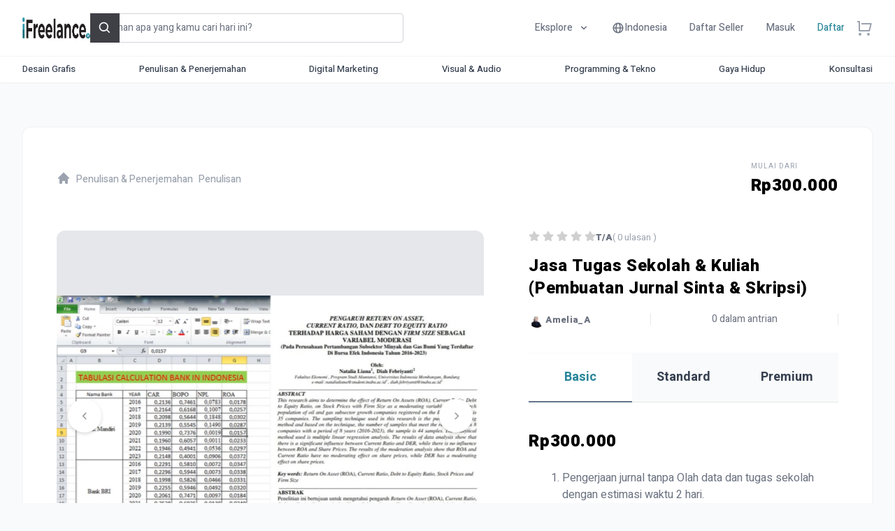

--- FILE ---
content_type: text/html; charset=UTF-8
request_url: https://ifreelance.id/service/jasa-tugas-sekolah-kuliah-pembuatan-jurnal-sinta-skripsi-CC0AB2C0E4A9198D7E4E
body_size: 47961
content:
<!DOCTYPE html>
<html lang="id" dir="ltr" class="">
    
    <head>
        <meta charset="UTF-8">
        <meta name="viewport" content="width=device-width, initial-scale=1.0, maximum-scale=1.0, user-scalable=0">
        <meta http-equiv="X-UA-Compatible" content="ie=edge">
        <meta name="csrf-token" content="EcNKNGkeUfHxjls2KP5TvG79ELBotXWLYM2pYQHY">

        
        <title>Jasa Tugas Sekolah & Kuliah (Pembuatan Jurnal Sinta & Skripsi) | IFreelance</title>
<meta name="description" content="Hi, Saya membuka jasa joki skripsi dengan jurusan Manajeman dan Akuntansi. Namun bisa menerima dari jurusan luar kesehatan tergantung dengan judul penelitiannya...">
<meta property="fb:page_id" content="ifreelanceidn">
<meta property="fb:app_id" content="3312356999005721">
<meta name="robots" content="index, follow, max-image-preview:large, max-snippet:-1, max-video-preview:-1">
<link rel="canonical" href="https://ifreelance.id/service/jasa-tugas-sekolah-kuliah-pembuatan-jurnal-sinta-skripsi-CC0AB2C0E4A9198D7E4E">
<meta property="og:title" content="Jasa Tugas Sekolah &amp; Kuliah (Pembuatan Jurnal Sinta &amp; Skripsi) | IFreelance">
<meta property="og:description" content="Hi, Saya membuka jasa joki skripsi dengan jurusan Manajeman dan Akuntansi. Namun bisa menerima dari jurusan luar kesehatan tergantung dengan judul penelitiannya...">
<meta property="og:type" content="website">
<meta property="og:site_name" content="IFreelance.id">
<meta property="og:url" content="https://ifreelance.id/service/jasa-tugas-sekolah-kuliah-pembuatan-jurnal-sinta-skripsi-CC0AB2C0E4A9198D7E4E">
<meta property="og:image" content="https://s3.ap-southeast-1.amazonaws.com/ifreelance/storage/gigs/previews/large/D7E7098EB8AB66E2C259.webp">

<meta name="twitter:title" content="Jasa Tugas Sekolah &amp; Kuliah (Pembuatan Jurnal Sinta &amp; Skripsi) | IFreelance">
<meta name="twitter:description" content="Hi, Saya membuka jasa joki skripsi dengan jurusan Manajeman dan Akuntansi. Namun bisa menerima dari jurusan luar kesehatan tergantung dengan judul penelitiannya...">
<meta name="twitter:image" content="https://s3.ap-southeast-1.amazonaws.com/ifreelance/storage/gigs/previews/large/D7E7098EB8AB66E2C259.webp">
<meta name="twitter:url" content="https://ifreelance.id/service/jasa-tugas-sekolah-kuliah-pembuatan-jurnal-sinta-skripsi-CC0AB2C0E4A9198D7E4E">
<meta name="twitter:site" content="@">
<meta name="twitter:card" content="summary_large_image">
<script type="application/ld+json">{"@context":"https://schema.org","@type":"WebSite","name":"IFreelance","description":"Hi, Saya membuka jasa joki skripsi dengan jurusan Manajeman dan Akuntansi. Namun bisa menerima dari jurusan luar kesehatan tergantung dengan judul penelitiannya...","url":"https://ifreelance.id/service/jasa-tugas-sekolah-kuliah-pembuatan-jurnal-sinta-skripsi-CC0AB2C0E4A9198D7E4E"}</script>
        <script type="application/ld+json">{"@context":"https://schema.org"}</script>

        
        
        
		<link rel="stylesheet" href="https://fonts.googleapis.com/css2?family=Heebo:wght@400;500;600;700;800;900&display=swap">

        
        <link rel="icon" type="image/png" href="https://s3.ap-southeast-1.amazonaws.com/ifreelance/storage/site/favicon/A3D1DBA303BFA129D947.png"/>

        
		
            
                            <link rel="preload prefetch" as="image" href="https://s3.ap-southeast-1.amazonaws.com/ifreelance/storage/site/hero/7CEA579D4C9776B62AF5.webp" type="image/webp" />
            
            
                            <link rel="preload prefetch" as="image" href="https://s3.ap-southeast-1.amazonaws.com/ifreelance/storage/site/hero/BFD38069033F15D57943.webp" type="image/webp" />
            
            
                            <link rel="preload prefetch" as="image" href="https://s3.ap-southeast-1.amazonaws.com/ifreelance/storage/site/hero/BEF9DB1695BFCD58B19D.webp" type="image/webp" />
            
                
        
        <link rel="preconnect" href="https://fonts.googleapis.com">
        <link rel="preconnect" href="https://fonts.gstatic.com" crossorigin>

        
        <style >[wire\:loading], [wire\:loading\.delay], [wire\:loading\.inline-block], [wire\:loading\.inline], [wire\:loading\.block], [wire\:loading\.flex], [wire\:loading\.table], [wire\:loading\.grid], [wire\:loading\.inline-flex] {display: none;}[wire\:loading\.delay\.shortest], [wire\:loading\.delay\.shorter], [wire\:loading\.delay\.short], [wire\:loading\.delay\.long], [wire\:loading\.delay\.longer], [wire\:loading\.delay\.longest] {display:none;}[wire\:offline] {display: none;}[wire\:dirty]:not(textarea):not(input):not(select) {display: none;}input:-webkit-autofill, select:-webkit-autofill, textarea:-webkit-autofill {animation-duration: 50000s;animation-name: livewireautofill;}@keyframes livewireautofill { from {} }</style>

        
        <link rel="preload" href="https://ifreelance.id/public/css/app.css?id=a52a99dcaf306541a4b06e0ead6e08bd" as="style">
        <link rel="stylesheet" href="https://ifreelance.id/public/css/app.css?id=a52a99dcaf306541a4b06e0ead6e08bd">

        
        <link rel="preload" href="https://ifreelance.id/public/vendor/livewire/livewire.js?id=90730a3b0e7144480175" as="script">

		
        <style>
            :root {
                --color-primary  : #298799;
                --color-primary-h: 190;
                --color-primary-s: 58%;
                --color-primary-l: 38%;
            }
            html {
                font-family: Heebo, sans-serif !important;
            }
            .fileuploader, .fileuploader-popup {
                font-family: Heebo, sans-serif !important;
            }
            .home-hero-section {
                background-color: #2E96AA;
                background-repeat: no-repeat;
                background-position: center center;
                background-size: cover;
                height: 570px;
            }
            
            
                            
                
                                
                    @media only screen and (max-width: 940px) {
                        .home-hero-section {
                            background-image: url('https://s3.ap-southeast-1.amazonaws.com/ifreelance/storage/site/hero/7CEA579D4C9776B62AF5.webp');
                            height: 400px;
                        }
                    }

                
                
                                
                    @media only screen and (min-width: 940px) {
                        .home-hero-section {
                            background-image: url('https://s3.ap-southeast-1.amazonaws.com/ifreelance/storage/site/hero/BFD38069033F15D57943.webp')
                        }
                    }

                
                
                                
                    @media only screen and (min-width: 1260px) {
                        .home-hero-section {
                            background-image: url('https://s3.ap-southeast-1.amazonaws.com/ifreelance/storage/site/hero/BEF9DB1695BFCD58B19D.webp');
                        }
                    }

                
                        
            @keyframes fade-in {
                from {
                    opacity: 0;
                }
                to {
                    opacity: 1;
                }
            }
            .animation-fade-in {
                animation-name: fade-in;
            }
            @keyframes fade-out {
                from {
                    opacity: 1;
                }
                to {
                    opacity: 0;
                }
            }
            .animation-fade-out {
                animation-name: fade-out;
            }
        </style>

        
            
    
    <link rel="stylesheet" href="https://cdn.jsdelivr.net/npm/@splidejs/splide@4.0.7/dist/css/splide.min.css">
    <link rel="stylesheet" href="https://cdn.jsdelivr.net/npm/@splidejs/splide@4.0.7/dist/css/splide-core.min.css">
    <link rel="stylesheet" href="https://cdn.jsdelivr.net/npm/@splidejs/splide@4.0.7/dist/css/themes/splide-default.min.css">
    <link rel="stylesheet" href="https://cdn.jsdelivr.net/npm/@splidejs/splide-extension-video@0.7.1/dist/css/splide-extension-video.min.css">

    
    <link rel="stylesheet" href="https://ifreelance.id/public/css/ckeditor-inline.css">

    
    <link rel="stylesheet" type="text/css" href="//cdn.jsdelivr.net/npm/slick-carousel@1.8.1/slick/slick.css"/>


        
        <script>
            __var_app_url        = "https://ifreelance.id";
            __var_app_locale     = "id";
            __var_rtl            = false;
            __var_primary_color  = "#298799";
            __var_axios_base_url = "https://ifreelance.id/";
            __var_currency_code  = "IDR";
        </script>

        
        
        
        
    </head>

    <body class="antialiased bg-gray-50 dark:bg-[#161616] text-gray-600 min-h-full flex flex-col application application-ltr overflow-x-hidden overflow-y-scroll " style="overflow-y: scroll">

        
        <div class="fixed z-[65] inset-0 flex items-end justify-center px-4 py-6
            pointer-events-none sm:p-5 sm:pt-4 sm:items-start sm:justify-center"
     x-data="wireui_notifications"
     x-on:wireui:notification.window="addNotification($event.detail)"
     x-on:wireui:confirm-notification.window="addConfirmNotification($event.detail)"
     wire:ignore>
    <div class="max-w-sm w-full space-y-2 pointer-events-auto flex flex-col-reverse">
        <template x-for="notification in notifications" :key="`notification-${notification.id}`">
            <div class="max-w-sm w-full bg-white shadow-lg rounded-lg ring-1 ring-black
                        ring-opacity-5 relative overflow-hidden pointer-events-auto
                        dark:bg-zinc-800 dark:border dark:border-zinc-700"
                 :class="{ 'flex': notification.rightButtons }"
                 :id="`notification.${notification.id}`"
                 x-transition:enter="transform ease-out duration-300 transition"
                 x-transition:enter-start="translate-y-2 opacity-0 sm:translate-y-0 sm:translate-x-2"
                 x-transition:enter-end="translate-y-0 opacity-100 sm:translate-x-0"
                 x-on:mouseenter="pauseNotification(notification)"
                 x-on:mouseleave="resumeNotification(notification)">
                <div class="bg-zinc-300 dark:bg-zinc-600 rounded-full transition-all duration-150 ease-linear absolute top-0 ltr:left-0 rtl:right-0"
                     style="height: 2px; width: 100%;"
                     :id="`timeout.bar.${notification.id}`"
                     x-show="Boolean(notification.timer) && notification.progressbar !== false">
                </div>
                <div :class="{
                        'pl-4': Boolean(notification.dense),
                        'p-4': !Boolean(notification.rightButtons),
                        'w-0 flex-1 flex items-center p-4': Boolean(notification.rightButtons),
                    }">
                    <div :class="{
                        'flex items-start': !Boolean(notification.rightButtons),
                        'w-full flex': Boolean(notification.rightButtons),
                    }">
                        <!-- notification icon|img -->
                        <template x-if="notification.icon || notification.img">
                            <div class="shrink-0" :class="{
                                    'w-6': Boolean(notification.icon),
                                    'pt-0.5': Boolean(notification.img),
                                }">
                                <template x-if="notification.icon">
                                    <div class="notification-icon"></div>
                                </template>

                                <template x-if="notification.img">
                                    <img class="h-10 w-10 rounded-full" :src="notification.img" />
                                </template>
                            </div>
                        </template>

                        <div class="w-0 flex-1 pt-0.5" :class="{
                                'ltr:ml-3 rtl:mr-3': Boolean(notification.icon || notification.img)
                            }">
                            <p class="text-sm font-medium text-zinc-900 dark:text-zinc-400"
                               x-show="notification.title"
                               x-html="notification.title">
                            </p>
                            <p class="mt-1 text-sm text-zinc-500"
                               x-show="notification.description"
                               x-html="notification.description">
                            </p>

                            <!-- actions buttons -->
                            <template x-if="!notification.dense && !notification.rightButtons && (notification.accept || notification.reject)">
                                <div class="mt-3 flex gap-x-3">
                                    <button class="rounded-md text-sm font-medium focus:outline-none"
                                            :class="{
                                            'bg-white dark:bg-transparent text-primary-600 hover:text-primary-500': !Boolean($wireui.dataGet(notification, 'accept.style')),
                                            [$wireui.dataGet(notification, 'accept.style')]: Boolean($wireui.dataGet(notification, 'accept.style')),
                                            'px-3 py-2 border shadow-sm': Boolean($wireui.dataGet(notification, 'accept.solid')),
                                        }"
                                            x-on:click="accept(notification)"
                                            x-show="$wireui.dataGet(notification, 'accept.label')"
                                            x-text="$wireui.dataGet(notification, 'accept.label', '')">
                                    </button>

                                    <button class="rounded-md text-sm font-medium focus:outline-none"
                                            :class="{
                                            'bg-white dark:bg-transparent text-zinc-700 dark:text-zinc-600 hover:text-zinc-500': !Boolean($wireui.dataGet(notification, 'reject.style')),
                                            [$wireui.dataGet(notification, 'reject.style')]: Boolean($wireui.dataGet(notification, 'reject.style')),
                                            'px-3 py-2 border border-zinc-300 shadow-sm': Boolean($wireui.dataGet(notification, 'accept.solid')),
                                        }"
                                            x-on:click="reject(notification)"
                                            x-show="$wireui.dataGet(notification, 'reject.label')"
                                            x-text="$wireui.dataGet(notification, 'reject.label', '')">
                                    </button>
                                </div>
                            </template>
                        </div>

                        <div class="ltr:ml-4 rtl:mr-4 shrink-0 flex">
                            <!-- accept button -->
                            <button class="mr-4 shrink-0 rounded-md text-sm font-medium focus:outline-none"
                                    :class="{
                                    'text-primary-600 hover:text-primary-500': !Boolean($wireui.dataGet(notification, 'accept.style')),
                                    [$wireui.dataGet(notification, 'accept.style')]: Boolean($wireui.dataGet(notification, 'accept.style'))
                                }"
                                    x-on:click="accept(notification)"
                                    x-show="notification.dense && notification.accept"
                                    x-text="$wireui.dataGet(notification, 'accept.label', '')">
                            </button>

                            <!-- close button -->
                            <button class="rounded-md inline-flex text-zinc-400 hover:text-zinc-500 focus:outline-none"
                                    x-show="notification.closeButton"
                                    x-on:click="closeNotification(notification)">
                                <span class="sr-only">Close</span>
                                <svg class="h-5 w-5" xmlns="http://www.w3.org/2000/svg" fill="none" viewBox="0 0 24 24" stroke="currentColor">
    <path stroke-linecap="round" stroke-linejoin="round" stroke-width="2" d="M6 18L18 6M6 6l12 12" />
</svg>
                            </button>
                        </div>
                    </div>
                </div>

                <!-- right actions buttons -->
                <template x-if="notification.rightButtons">
                    <div class="flex flex-col border-l border-zinc-200 dark:border-zinc-700">
                        <template x-if="notification.accept">
                            <div class="h-0 flex-1 flex" :class="{
                                'border-b border-zinc-200 dark:border-zinc-700': notification.reject
                            }">
                                <button class="w-full rounded-none rounded-tr-lg px-4 py-3 flex items-center
                                               justify-center text-sm font-medium focus:outline-none"
                                        :class="{
                                        'text-primary-600 hover:text-primary-500 hover:bg-zinc-50 dark:hover:bg-zinc-700': !Boolean(notification.accept.style),
                                        [notification.accept.style]: Boolean(notification.accept.style),
                                        'rounded-br-lg': !Boolean(notification.reject),
                                    }"
                                        x-on:click="accept(notification)"
                                        x-text="notification.accept.label">
                                </button>
                            </div>
                        </template>

                        <template x-if="notification.reject">
                            <div class="h-0 flex-1 flex">
                                <button class="w-full rounded-none rounded-br-lg px-4 py-3 flex items-center
                                                justify-center text-sm font-medium focus:outline-none"
                                        :class="{
                                        'text-zinc-700 hover:text-zinc-500 dark:text-zinc-600 hover:bg-zinc-50 dark:hover:bg-zinc-700': !Boolean(notification.reject.style),
                                        [notification.reject.style]: Boolean(notification.reject.style),
                                        'rounded-tr-lg': !Boolean(notification.accept),
                                    }"
                                        x-on:click="reject(notification)"
                                        x-text="notification.reject.label">
                                </button>
                            </div>
                        </template>
                    </div>
                </template>
            </div>
        </template>
    </div>
</div>

        
        <div class="fixed inset-0 flex items-end overflow-y-auto sm:pt-16 justify-center sm:items-start z-[65]"
    x-data="wireui_dialog({ id: 'dialog' })"
    x-show="show"
    x-on:wireui:dialog.window="showDialog($event.detail)"
    x-on:wireui:confirm-dialog.window="confirmDialog($event.detail)"
    x-on:keydown.escape.window="handleEscape"
    style="display: none"
    x-cloak>
    <div class="fixed inset-0 bg-secondary-400 bg-opacity-60 transform transition-opacity
        dialog-backdrop  backdrop-blur-sm  dark:bg-secondary-700 dark:bg-opacity-60"
        x-show="show"
        x-on:click="dismiss"
        x-transition:enter="ease-out duration-300"
        x-transition:enter-start="opacity-0"
        x-transition:enter-end="opacity-100"
        x-transition:leave="ease-in duration-200"
        x-transition:leave-start="opacity-100"
        x-transition:leave-end="opacity-0">
    </div>

    <div class="w-full transition-all p-4 sm:max-w-lg"
        x-show="show"
        x-transition:enter="ease-out duration-300"
        x-transition:enter-start="opacity-0 translate-y-4 sm:translate-y-0 sm:scale-95"
        x-transition:enter-end="opacity-100 translate-y-0 sm:scale-100"
        x-transition:leave="ease-in duration-200"
        x-transition:leave-start="opacity-100 translate-y-0 sm:scale-100"
        x-transition:leave-end="opacity-0 translate-y-4 sm:translate-y-0 sm:scale-95"
        x-on:mouseenter="pauseTimeout"
        x-on:mouseleave="resumeTimeout">
        <div class="relative shadow-md bg-white dark:bg-secondary-800 rounded-xl space-y-4 p-4"
            :class="{
                'sm:p-5 sm:pt-7': style === 'center',
                'sm:p-0 sm:pt-1': style === 'inline',
            }">
            <div class="bg-secondary-300 dark:bg-secondary-600 rounded-full transition-all duration-150 ease-linear absolute top-0 left-0"
                style="height: 2px; width: 100%;"
                x-ref="progressbar"
                x-show="dialog && dialog.progressbar && dialog.timeout">
            </div>

            <div x-show="dialog && dialog.closeButton" class="absolute ltr:right-2 rtl:left-2 -top-2">
                <button class="dialog-button-close focus:outline-none p-1 focus:ring-2 focus:ring-secondary-200 rounded-full text-secondary-300"
                    x-on:click="close"
                    type="button">
                    <span class="sr-only">close</span>
                    <svg class="w-5 h-5" xmlns="http://www.w3.org/2000/svg" fill="none" viewBox="0 0 24 24" stroke="currentColor">
    <path stroke-linecap="round" stroke-linejoin="round" stroke-width="2" d="M6 18L18 6M6 6l12 12" />
</svg>
                </button>
            </div>

            <div class="space-y-4" :class="{ 'sm:space-x-4 rtl:space-x-reverse sm:flex sm:items-center sm:space-y-0 sm:px-5 sm:py-2': style === 'inline' }">
                <div class="mx-auto flex items-center self-start justify-center shrink-0"
                    :class="{ 'sm:items-start sm:mx-0': style === 'inline' }"
                    x-show="dialog && dialog.icon">
                    <div x-ref="iconContainer"></div>
                </div>

                <div class="mt-4 w-full" :class="{ 'sm:mt-5': style === 'center' }">
                    <h3 class="text-lg leading-6 font-medium text-secondary-900 dark:text-secondary-400 text-center"
                        :class="{ 'sm:text-left sm:rtl:text-right': style === 'inline' }"
                         x-ref="title" >
                        
                    </h3>

                    <p class="mt-2 text-sm text-secondary-500 text-center"
                        :class="{ 'sm:text-left sm:rtl:text-right': style === 'inline' }"
                         x-ref="description" >
                        
                    </p>

                    
                </div>
            </div>

            <div class="grid grid-cols-1 gap-y-2 sm:gap-x-3 rounded-b-xl"
                :class="{
                    'sm:grid-cols-2 sm:gap-y-0': style === 'center',
                    'sm:p-4 sm:bg-secondary-100 sm:dark:bg-secondary-800 sm:grid-cols-none sm:flex sm:justify-end': style === 'inline',
                }"
                x-show="dialog && (dialog.accept || dialog.reject)">
                <div x-show="dialog && dialog.accept" class="sm:order-last" x-ref="accept"></div>
                <div x-show="dialog && dialog.reject" x-ref="reject"></div>
            </div>

            <div class="flex justify-center"
                x-show="dialog && dialog.close && !dialog.accept && !dialog.accept"
                x-ref="close">
            </div>
        </div>
    </div>
</div>

        
        <div id="for-android" class="hidden">
            <div class="flex justify-between items-center p-3 sm-block md-none lg-none">
                <div class="flex items-center">
                    <span class=" w-12 h-12" aria-hidden="true">
                        <img src="https://ifreelance.id/public/storage/site/placeholder/0CDF38473CBC33285DB5.webp" data-src="https://ifreelance.id/public/img/home/logo.png" class="lazy" alt="https://s3.ap-southeast-1.amazonaws.com/ifreelance/storage/site/favicon/A3D1DBA303BFA129D947.png">
                    </span>
                    <div class="ml-3">
                        <h6 class="font-bold mr-1">IFreelance Android</h6>
                        <div class="flex items-center">
                            <span class="text-sm">Dapatkan di PlayStore</span>
                        </div>
                    </div>
                </div>
                <a class="text-sm bg-primary-600 rounded text-white p-2" href="https://play.google.com/store/apps/details?id=com.ifreelance.app" target="_blank">
                    Install Now
                </a>
                <button class="w-4 h-4" aria-label="button" id="dismiss-android">
                    <svg width="11" height="10" viewBox="0 0 11 10" xmlns="http://www.w3.org/2000/svg">
                        <path d="M7.21548 5L10.5817 1.63375C10.7764 1.43906 10.7764 1.12313 10.5817 0.928127L9.79954 0.145939C9.60485 -0.0487482 9.28891 -0.0487482 9.09391 0.145939L5.72798 3.5125L2.36173 0.146252C2.16704 -0.0484356 1.8511 -0.0484356 1.6561 0.146252L0.874226 0.928127C0.679539 1.12281 0.679539 1.43875 0.874226 1.63375L4.24048 5L0.874226 8.36625C0.679539 8.56094 0.679539 8.87687 0.874226 9.07187L1.65641 9.85406C1.8511 10.0487 2.16704 10.0487 2.36204 9.85406L5.72798 6.4875L9.09423 9.85375C9.28891 10.0484 9.60485 10.0484 9.79985 9.85375L10.582 9.07156C10.7767 8.87688 10.7767 8.56094 10.582 8.36594L7.21548 5Z"></path>
                    </svg>
                </button>
            </div>
        </div> 
        
        <div id="for-ios" class="hidden">
            <div class="flex justify-between items-center p-3 sm-block md-none lg-none">
                <div class="flex items-center">
                    <span class=" w-12 h-12" aria-hidden="true">
                        <img src="https://ifreelance.id/public/storage/site/placeholder/0CDF38473CBC33285DB5.webp" data-src="https://ifreelance.id/public/img/home/logo.png" class="lazy" alt="https://s3.ap-southeast-1.amazonaws.com/ifreelance/storage/site/favicon/A3D1DBA303BFA129D947.png">
                    </span>
                    <div class="ml-3">
                        <h6 class="font-bold mr-1">IFreelance untuk iOS</h6>
                        <div class="flex items-center">
                            <span class="text-sm">Dapatkan di AppStore</span>
                        </div>
                    </div>
                </div>
                <a class="text-sm bg-primary-600 rounded text-white p-2" href="https://www.apple.com/app-store/" target="_blank">
                    Install Now
                </a>
                <button class="w-4 h-4" aria-label="button" id="dismiss-ios">
                    <svg width="11" height="10" viewBox="0 0 11 10" xmlns="http://www.w3.org/2000/svg">
                        <path d="M7.21548 5L10.5817 1.63375C10.7764 1.43906 10.7764 1.12313 10.5817 0.928127L9.79954 0.145939C9.60485 -0.0487482 9.28891 -0.0487482 9.09391 0.145939L5.72798 3.5125L2.36173 0.146252C2.16704 -0.0484356 1.8511 -0.0484356 1.6561 0.146252L0.874226 0.928127C0.679539 1.12281 0.679539 1.43875 0.874226 1.63375L4.24048 5L0.874226 8.36625C0.679539 8.56094 0.679539 8.87687 0.874226 9.07187L1.65641 9.85406C1.8511 10.0487 2.16704 10.0487 2.36204 9.85406L5.72798 6.4875L9.09423 9.85375C9.28891 10.0484 9.60485 10.0484 9.79985 9.85375L10.582 9.07156C10.7767 8.87688 10.7767 8.56094 10.582 8.36594L7.21548 5Z"></path>
                    </svg>
                </button>
            </div>
        </div>

		
        <header wire:id="Vic12X19uYCwq0QsSO2T" wire:initial-data="{&quot;fingerprint&quot;:{&quot;id&quot;:&quot;Vic12X19uYCwq0QsSO2T&quot;,&quot;name&quot;:&quot;main.includes.header&quot;,&quot;locale&quot;:&quot;id&quot;,&quot;path&quot;:&quot;service\/jasa-tugas-sekolah-kuliah-pembuatan-jurnal-sinta-skripsi-CC0AB2C0E4A9198D7E4E&quot;,&quot;method&quot;:&quot;GET&quot;,&quot;v&quot;:&quot;acj&quot;},&quot;effects&quot;:{&quot;listeners&quot;:[]},&quot;serverMemo&quot;:{&quot;children&quot;:{&quot;l1909864783-0&quot;:{&quot;id&quot;:&quot;zGtl0gDRqJFr9yyiJj5Z&quot;,&quot;tag&quot;:&quot;div&quot;},&quot;l1909864783-1&quot;:{&quot;id&quot;:&quot;2JqIVAi05fH9BBW8yHSj&quot;,&quot;tag&quot;:&quot;div&quot;},&quot;l1909864783-2&quot;:{&quot;id&quot;:&quot;pMGpdqouqpCL1G99eYxF&quot;,&quot;tag&quot;:&quot;div&quot;}},&quot;errors&quot;:[],&quot;htmlHash&quot;:&quot;f7464455&quot;,&quot;data&quot;:{&quot;new_messages&quot;:null,&quot;notifications&quot;:null,&quot;list_messages&quot;:null,&quot;latestMessage&quot;:null,&quot;countPerUser&quot;:null,&quot;q&quot;:&quot;&quot;,&quot;gigs&quot;:[],&quot;sellers&quot;:[],&quot;tags&quot;:[],&quot;default_language_name&quot;:&quot;Indonesia&quot;,&quot;default_language_code&quot;:&quot;id&quot;,&quot;default_country_code&quot;:&quot;id&quot;},&quot;dataMeta&quot;:[],&quot;checksum&quot;:&quot;63af170f93dac7edb79090b8bfa4cb18d81ecd444fe4520f6ba504e6fe48018f&quot;}}" class="bg-white dark:bg-[#0f0f0f] sticky top-0 shadow-sm w-full z-40 transition-all duration-200">
        <div x-data="window.TTRjRvxLbHzaKxW">

                
                <nav class="relative container max-w-7xl mx-auto px-4 sm:px-6 lg:px-8 justify-between items-center h-20 flex">
                    
                    
                    <div class="inline-flex items-center min-w-fit">

                        
                        <button type="button" class="bg-white dark:bg-transparent rounded-md text-gray-500 dark:text-gray-100 dark:hover:text-white ltr:mr-5 rtl:ml-5 md:hidden" x-on:click="mobile_menu = true">
                            <span class="sr-only">Open menu</span>
                            <svg class="text-gray-400 hover:text-gray-700 dark:text-gray-100 dark:hover:text-white h-6 w-6" stroke="currentColor" fill="currentColor" stroke-width="0" viewBox="0 0 24 24" xmlns="http://www.w3.org/2000/svg"><g><path fill="none" d="M0 0h24v24H0z"></path><path d="M3 4h18v2H3V4zm0 7h18v2H3v-2zm0 7h18v2H3v-2z"></path></g></svg>
                        </button>

                        
                                                    <a href="https://ifreelance.id" class="block ltr:sm:mr-6 rtl:sm:ml-6">
                                <img width="150" height="30" src="https://s3.ap-southeast-1.amazonaws.com/ifreelance/storage/site/logo/A246CB251A418CAD3D23.png" alt="IFreelance" style="height: 30px;width:auto">
                            </a>
                        
                    </div>

                    
                    <div class="w-full hidden lg:block main-search-box">   
                        <div class="relative max-w-md" x-data="{ open: false }">
                            
                            
                            <input wire:model.debounce.500ms="q" wire:keydown.enter="enter" x-ref="search" x-on:click="open = true" type="search" class="block p-2.5 w-full z-20 text-sm text-gray-900 dark:text-white bg-white dark:bg-[#181818] rounded border border-gray-300 dark:border-[#181818] focus:ring-0 focus:border-gray-500" placeholder="Layanan apa yang kamu cari hari ini?" required>
                            
                            
                            <button type="button" wire:click="enter" class="absolute top-0 ltr:right-0 rtl:left-0 p-2.5 text-white bg-zinc-700 hover:bg-zinc-800 ltr:rounded-r rtl:rounded-l border border-zinc-700 hover:border-zinc-800">
                                <svg class="w-5 h-5" stroke="currentColor" fill="currentColor" stroke-width="0" viewBox="0 0 24 24" xmlns="http://www.w3.org/2000/svg"><path d="M10 18a7.952 7.952 0 0 0 4.897-1.688l4.396 4.396 1.414-1.414-4.396-4.396A7.952 7.952 0 0 0 18 10c0-4.411-3.589-8-8-8s-8 3.589-8 8 3.589 8 8 8zm0-14c3.309 0 6 2.691 6 6s-2.691 6-6 6-6-2.691-6-6 2.691-6 6-6z"></path></svg>
                                <span class="sr-only">Search</span>
                            </button>

                            
                            
                        </div>
                    </div>

                    
                    <div class="min-w-fit ltr:sm:ml-10 rtl:sm:mr-10 flex items-center font-medium text-sm transition-all duration-200">

                        
                        <div x-data="{ open: false }" class="relative inline-block">

                            
                            <div aria-haspopup="true" x-bind:aria-expanded="open" x-on:click="open = true" aria-expanded="true" class="text-gray-500 hover:text-primary-600 transition-colors duration-300 py-2 px-4 focus:outline-none hidden md:flex dark:text-gray-100 dark:hover:text-white space-x-2 rtl:space-x-reverse md:items-center cursor-pointer">
                                <span>Eksplore</span>
                                <svg class="w-4 h-4" stroke="currentColor" fill="currentColor" stroke-width="0" viewBox="0 0 20 20" xmlns="http://www.w3.org/2000/svg"><path fill-rule="evenodd" d="M5.293 7.293a1 1 0 011.414 0L10 10.586l3.293-3.293a1 1 0 111.414 1.414l-4 4a1 1 0 01-1.414 0l-4-4a1 1 0 010-1.414z" clip-rule="evenodd"></path></svg>
                            </div>

                            
                            <div 
                                x-show="open" 
                                style="display: none"
                                x-transition:enter="transition ease-out duration-150" 
                                x-transition:enter-start="transform opacity-0 scale-75" 
                                x-transition:enter-end="transform opacity-100 scale-100" 
                                x-transition:leave="transition ease-in duration-100" 
                                x-transition:leave-start="transform opacity-100 scale-100" 
                                x-transition:leave-end="transform opacity-0 scale-75" 
                                x-on:click.outside="open = false" role="menu" 
                                class="ltr:origin-top-right rtl:origin-top-left absolute top-full ltr:right-0 rtl:left-0 w-48 mt-3 bg-white dark:bg-zinc-800 rounded-lg shadow-md ring-1 ring-gray-900 ring-opacity-5 font-normal text-sm text-gray-900 z-40">
                                <div class="bg-white dark:bg-zinc-800 ring-1 ring-black ring-opacity-5 rounded divide-y divide-gray-100 dark:divide-zinc-400">
                                    <div class="p-2 space-y-1">

                                        
                                        <a href="https://ifreelance.id/search" role="menuitem" class="w-full flex items-center rounded py-2 px-3 text-sm font-medium text-gray-600 hover:bg-gray-100 hover:text-gray-700 focus:outline-none focus:bg-gray-100 focus:text-gray-700 dark:text-zinc-400 dark:hover:bg-zinc-500 dark:hover:text-zinc-200">
                                            <span>Cari layanan</span>
                                        </a>

                                        
                                                                                    <a href="https://ifreelance.id/explore/projects" role="menuitem" class="w-full flex items-center rounded py-2 px-3 text-sm font-medium text-gray-600 hover:bg-gray-100 hover:text-gray-700 focus:outline-none focus:bg-gray-100 focus:text-gray-700 dark:text-zinc-400 dark:hover:bg-zinc-500 dark:hover:text-zinc-200">
                                                <span>Cari proyek</span>
                                            </a>
                                                                                
                                    </div>
                                </div>
                            </div>

                        </div>

                        
                                                    <div wire:id="zGtl0gDRqJFr9yyiJj5Z" wire:initial-data="{&quot;fingerprint&quot;:{&quot;id&quot;:&quot;zGtl0gDRqJFr9yyiJj5Z&quot;,&quot;name&quot;:&quot;main.partials.languages&quot;,&quot;locale&quot;:&quot;id&quot;,&quot;path&quot;:&quot;service\/jasa-tugas-sekolah-kuliah-pembuatan-jurnal-sinta-skripsi-CC0AB2C0E4A9198D7E4E&quot;,&quot;method&quot;:&quot;GET&quot;,&quot;v&quot;:&quot;acj&quot;},&quot;effects&quot;:{&quot;listeners&quot;:[]},&quot;serverMemo&quot;:{&quot;children&quot;:[],&quot;errors&quot;:[],&quot;htmlHash&quot;:&quot;b1582fee&quot;,&quot;data&quot;:{&quot;default_language_name&quot;:&quot;Indonesia&quot;,&quot;default_language_code&quot;:&quot;id&quot;,&quot;default_country_code&quot;:&quot;id&quot;},&quot;dataMeta&quot;:[],&quot;checksum&quot;:&quot;545d7ac6cb7def96aa39a4877342acb98b1938ee45ecd0bbf0fc5b569441a22d&quot;}}" class="relative inline-block">
    <div x-data="{ open: false }">

        
        <button x-on:click="open = !open" type="button" class="hidden md:flex items-center text-gray-500 hover:text-primary-600 transition-colors duration-300 py-2 px-4 focus:outline-none focus:ring-0 dark:text-gray-100 dark:hover:text-white">
            <svg class="w-[18px] h-[18px]" stroke="currentColor" fill="currentColor" stroke-width="0" viewBox="0 0 24 24" xmlns="http://www.w3.org/2000/svg"><path d="M12 2C6.486 2 2 6.486 2 12s4.486 10 10 10 10-4.486 10-10S17.514 2 12 2zm7.931 9h-2.764a14.67 14.67 0 0 0-1.792-6.243A8.013 8.013 0 0 1 19.931 11zM12.53 4.027c1.035 1.364 2.427 3.78 2.627 6.973H9.03c.139-2.596.994-5.028 2.451-6.974.172-.01.344-.026.519-.026.179 0 .354.016.53.027zm-3.842.7C7.704 6.618 7.136 8.762 7.03 11H4.069a8.013 8.013 0 0 1 4.619-6.273zM4.069 13h2.974c.136 2.379.665 4.478 1.556 6.23A8.01 8.01 0 0 1 4.069 13zm7.381 6.973C10.049 18.275 9.222 15.896 9.041 13h6.113c-.208 2.773-1.117 5.196-2.603 6.972-.182.012-.364.028-.551.028-.186 0-.367-.016-.55-.027zm4.011-.772c.955-1.794 1.538-3.901 1.691-6.201h2.778a8.005 8.005 0 0 1-4.469 6.201z"></path></svg>
            <span class="ltr:ml-1 rtl:mr-1">Indonesia</span>
        </button>
    
        
        <div 
            x-show="open" 
            style="display: none;"
            x-transition:enter="transition ease-out duration-150" 
            x-transition:enter-start="transform opacity-0 scale-75" 
            x-transition:enter-end="transform opacity-100 scale-100" 
            x-transition:leave="transition ease-in duration-100" 
            x-transition:leave-start="transform opacity-100 scale-100" 
            x-transition:leave-end="transform opacity-0 scale-75" 
            x-on:click.outside="open = false" role="menu" 
            class="absolute ltr:right-0 rtl:left-0 origin-top-right mt-2 w-48 shadow-xl rounded z-50" x-cloak>
            
            <div class="bg-white dark:bg-zinc-800 rounded p-2 space-y-1">
    
                
                                    <div  wire:click="setLocale('en')"  class="py-2 px-4 rounded-sm inline-flex items-center cursor-pointer justify-between hover:bg-gray-50 dark:hover:bg-zinc-600 focus:outline-none w-full">
                        <div class="inline-flex items-center">
                            <img src="https://ifreelance.id/public/storage/site/placeholder/0CDF38473CBC33285DB5.webp" data-src="https://ifreelance.id/public/vendor/blade-flags/country-us.svg" alt="English" class="lazy w-5 ltr:mr-3 rtl:ml-3">
                            <span class="font-medium text-xs dark:text-gray-200">English</span>
                        </div>
                                                    <div wire:loading wire:target="setLocale('en')">
                                <svg role="status" class="block w-4 h-4 text-gray-700 animate-spin" viewBox="0 0 100 101" fill="none" xmlns="http://www.w3.org/2000/svg"> <path d="M100 50.5908C100 78.2051 77.6142 100.591 50 100.591C22.3858 100.591 0 78.2051 0 50.5908C0 22.9766 22.3858 0.59082 50 0.59082C77.6142 0.59082 100 22.9766 100 50.5908ZM9.08144 50.5908C9.08144 73.1895 27.4013 91.5094 50 91.5094C72.5987 91.5094 90.9186 73.1895 90.9186 50.5908C90.9186 27.9921 72.5987 9.67226 50 9.67226C27.4013 9.67226 9.08144 27.9921 9.08144 50.5908Z" fill="#E5E7EB"/> <path d="M93.9676 39.0409C96.393 38.4038 97.8624 35.9116 97.0079 33.5539C95.2932 28.8227 92.871 24.3692 89.8167 20.348C85.8452 15.1192 80.8826 10.7238 75.2124 7.41289C69.5422 4.10194 63.2754 1.94025 56.7698 1.05124C51.7666 0.367541 46.6976 0.446843 41.7345 1.27873C39.2613 1.69328 37.813 4.19778 38.4501 6.62326C39.0873 9.04874 41.5694 10.4717 44.0505 10.1071C47.8511 9.54855 51.7191 9.52689 55.5402 10.0491C60.8642 10.7766 65.9928 12.5457 70.6331 15.2552C75.2735 17.9648 79.3347 21.5619 82.5849 25.841C84.9175 28.9121 86.7997 32.2913 88.1811 35.8758C89.083 38.2158 91.5421 39.6781 93.9676 39.0409Z" fill="currentColor"/> </svg>
                            </div>
                                            </div>
                                    <div  class="py-2 px-4 rounded-sm inline-flex items-center cursor-pointer justify-between bg-primary-100/25 text-primary-600 focus:outline-none w-full">
                        <div class="inline-flex items-center">
                            <img src="https://ifreelance.id/public/storage/site/placeholder/0CDF38473CBC33285DB5.webp" data-src="https://ifreelance.id/public/vendor/blade-flags/country-id.svg" alt="Indonesia" class="lazy w-5 ltr:mr-3 rtl:ml-3">
                            <span class="font-medium text-xs dark:text-gray-200">Indonesia</span>
                        </div>
                                                    <div class="block">
                                <svg xmlns="http://www.w3.org/2000/svg" class="h-4 w-4" fill="none" viewBox="0 0 24 24" stroke="currentColor" stroke-width="2"> <path stroke-linecap="round" stroke-linejoin="round" d="M5 13l4 4L19 7"/></svg>
                            </div>
                                            </div>
                    
            </div>
        </div>

    </div>
</div>
<!-- Livewire Component wire-end:zGtl0gDRqJFr9yyiJj5Z -->                        
                        
                                                    <a href="https://ifreelance.id/start-selling" class="text-gray-500 hover:text-primary-600 transition-colors duration-300 py-2 px-4 hidden md:block dark:text-gray-100 dark:hover:text-white">
                                Daftar Seller                            </a>
                        
                        
                        
                        
                                                    <a href="https://ifreelance.id/auth/login" class="text-gray-500 hover:text-primary-600 transition-colors duration-300 py-2 px-4 hidden md:block dark:text-gray-100 dark:hover:text-white">
                                Masuk                            </a>
                        
                        
                                                    <a href="https://ifreelance.id/auth/register" class="py-2 px-4 text-primary-600 hover:text-primary-800 transition-colors duration-300 rounded-full hidden md:inline-block dark:text-gray-100 dark:hover:text-white">
                                Daftar                            </a>
                        
                        
                        <div wire:id="2JqIVAi05fH9BBW8yHSj" wire:initial-data="{&quot;fingerprint&quot;:{&quot;id&quot;:&quot;2JqIVAi05fH9BBW8yHSj&quot;,&quot;name&quot;:&quot;main.partials.search&quot;,&quot;locale&quot;:&quot;id&quot;,&quot;path&quot;:&quot;service\/jasa-tugas-sekolah-kuliah-pembuatan-jurnal-sinta-skripsi-CC0AB2C0E4A9198D7E4E&quot;,&quot;method&quot;:&quot;GET&quot;,&quot;v&quot;:&quot;acj&quot;},&quot;effects&quot;:{&quot;listeners&quot;:[]},&quot;serverMemo&quot;:{&quot;children&quot;:[],&quot;errors&quot;:[],&quot;htmlHash&quot;:&quot;bd53d6f0&quot;,&quot;data&quot;:{&quot;q&quot;:&quot;&quot;,&quot;gigs&quot;:[],&quot;sellers&quot;:[],&quot;tags&quot;:[]},&quot;dataMeta&quot;:[],&quot;checksum&quot;:&quot;cf89de7e90bdfcded62aea3ca549c497f9662a8fc0cd91ed3b8a4690cc239cce&quot;}}" x-data="window.jDxKFKNiKkfxISD" x-init="init()" x-cloak>

    
    <div class="py-2 mx-4 text-gray-400 hover:text-gray-500 dark:text-gray-100 dark:hover:text-white cursor-pointer md:hidden" @click="open()">
        <svg class="w-6 h-6" xmlns="http://www.w3.org/2000/svg" fill="none" viewBox="0 0 24 24" stroke="currentColor" aria-hidden="true"> <path stroke-linecap="round" stroke-linejoin="round" stroke-width="2" d="M21 21l-6-6m2-5a7 7 0 11-14 0 7 7 0 0114 0z"></path> </svg>
    </div>

    
    <div class="fixed inset-0 z-10 overflow-y-auto p-4 sm:p-6 md:p-20" role="dialog" aria-modal="true" @keydown.window.escape="close()" x-show="isOpen" style="display: none;" x-transition:enter="ease-out duration-300" x-transition:enter-start="opacity-0" x-transition:enter-end="opacity-100" x-transition:leave="ease-in duration-200" x-transition:leave-start="opacity-100" x-transition:leave-end="opacity-0">

        <div class="fixed inset-0 bg-gray-500 bg-opacity-25 transition-opacity" aria-hidden="true" x-transition:enter="ease-out duration-300"></div>

        <div class="mx-auto max-w-xl transform divide-y divide-gray-100 overflow-hidden rounded-xl bg-white shadow-2xl ring-1 ring-black ring-opacity-5 transition-all" @click.away="close()"
            
        >

            
            <div class="relative">

                
                <svg class="pointer-events-none absolute top-3.5 ltr:left-4 rtl:right-4 h-5 w-5 text-gray-400" xmlns="http://www.w3.org/2000/svg" viewBox="0 0 20 20" fill="currentColor" aria-hidden="true"> <path fill-rule="evenodd" d="M8 4a4 4 0 100 8 4 4 0 000-8zM2 8a6 6 0 1110.89 3.476l4.817 4.817a1 1 0 01-1.414 1.414l-4.816-4.816A6 6 0 012 8z" clip-rule="evenodd"/> </svg>

                
                <input wire:model.debounce.500ms="q" wire:keydown.enter="enter" x-ref="search" type="text" class="h-12 w-full border-0 bg-transparent ltr:pl-11 ltr:pr-3 rtl:pr-11 rtl:pl-3 text-gray-800 placeholder-gray-400 focus:ring-0 sm:text-sm pt-2.5" placeholder="Layanan apa yang kamu cari hari ini?">

                
                <div role="status" class="absolute ltr:right-2 rtl:left-2 top-3" wire:loading wire:target="q">
                    <svg class="inline ltr:mr-2 rtl:ml-2 w-6 h-6 text-gray-200 animate-spin fill-primary-600" viewBox="0 0 100 101" fill="none" xmlns="http://www.w3.org/2000/svg">
                        <path d="M100 50.5908C100 78.2051 77.6142 100.591 50 100.591C22.3858 100.591 0 78.2051 0 50.5908C0 22.9766 22.3858 0.59082 50 0.59082C77.6142 0.59082 100 22.9766 100 50.5908ZM9.08144 50.5908C9.08144 73.1895 27.4013 91.5094 50 91.5094C72.5987 91.5094 90.9186 73.1895 90.9186 50.5908C90.9186 27.9921 72.5987 9.67226 50 9.67226C27.4013 9.67226 9.08144 27.9921 9.08144 50.5908Z" fill="currentColor"/>
                        <path d="M93.9676 39.0409C96.393 38.4038 97.8624 35.9116 97.0079 33.5539C95.2932 28.8227 92.871 24.3692 89.8167 20.348C85.8452 15.1192 80.8826 10.7238 75.2124 7.41289C69.5422 4.10194 63.2754 1.94025 56.7698 1.05124C51.7666 0.367541 46.6976 0.446843 41.7345 1.27873C39.2613 1.69328 37.813 4.19778 38.4501 6.62326C39.0873 9.04874 41.5694 10.4717 44.0505 10.1071C47.8511 9.54855 51.7191 9.52689 55.5402 10.0491C60.8642 10.7766 65.9928 12.5457 70.6331 15.2552C75.2735 17.9648 79.3347 21.5619 82.5849 25.841C84.9175 28.9121 86.7997 32.2913 88.1811 35.8758C89.083 38.2158 91.5421 39.6781 93.9676 39.0409Z" fill="currentFill"/>
                    </svg>
                </div>

            </div>
      
            
                  
            
                  
            
            <div class="flex flex-wrap items-center bg-gray-50 py-2.5 px-4 text-xs text-gray-700">
                Tekan <kbd class='mx-2 flex h-5 px-1 item-center justify-center round border border-gray-400 bg-white font-sembold text-gray-900 sm:mx-2'>ENTER</kbd> <span class='hidden sm:inline'>untuk penelusuran lanjutan</span>
            </div>

        </div>
    </div>

</div>



<!-- Livewire Component wire-end:2JqIVAi05fH9BBW8yHSj -->
                        
                        <div wire:id="pMGpdqouqpCL1G99eYxF" wire:initial-data="{&quot;fingerprint&quot;:{&quot;id&quot;:&quot;pMGpdqouqpCL1G99eYxF&quot;,&quot;name&quot;:&quot;main.partials.cart&quot;,&quot;locale&quot;:&quot;id&quot;,&quot;path&quot;:&quot;service\/jasa-tugas-sekolah-kuliah-pembuatan-jurnal-sinta-skripsi-CC0AB2C0E4A9198D7E4E&quot;,&quot;method&quot;:&quot;GET&quot;,&quot;v&quot;:&quot;acj&quot;},&quot;effects&quot;:{&quot;listeners&quot;:[&quot;cart-updated&quot;]},&quot;serverMemo&quot;:{&quot;children&quot;:[],&quot;errors&quot;:[],&quot;htmlHash&quot;:&quot;0eafb9a9&quot;,&quot;data&quot;:{&quot;cart&quot;:[]},&quot;dataMeta&quot;:[],&quot;checksum&quot;:&quot;1650fd38e23cceebe3b568df167e8eb312ec1fdfd2441375e0af0a12bab883d8&quot;}}" x-data="window.XnbzELJbXoSEFED" x-init="initialize()">

    
    <button x-on:click="cart_open = !cart_open" type="button" class="text-gray-500 hover:text-primary-600 dark:text-gray-100 dark:hover:text-white transition-colors duration-300 py-2 relative ltr:ml-4 rtl:mr-4">
        <svg class="text-gray-400 hover:text-gray-700 h-6 w-6 dark:text-gray-100 dark:hover:text-white" stroke="currentColor" fill="currentColor" stroke-width="0" viewBox="0 0 24 24" xmlns="http://www.w3.org/2000/svg"><g><path fill="none" d="M0 0h24v24H0z"></path><path d="M4 16V4H2V2h3a1 1 0 0 1 1 1v12h12.438l2-8H8V5h13.72a1 1 0 0 1 .97 1.243l-2.5 10a1 1 0 0 1-.97.757H5a1 1 0 0 1-1-1zm2 7a2 2 0 1 1 0-4 2 2 0 0 1 0 4zm12 0a2 2 0 1 1 0-4 2 2 0 0 1 0 4z"></path></g></svg>
            </button>

    
    <div @keydown.window.escape="cart_open = false" x-show="cart_open" style="display: none;" class="fixed inset-0 overflow-hidden z-50" x-ref="dialog" aria-modal="true" x-cloak>
        <div class="absolute inset-0 overflow-hidden">

            
            <div 
                x-show="cart_open"
                style="display: none;" 
                x-transition:enter="ease-in-out duration-500" 
                x-transition:enter-start="opacity-0" 
                x-transition:enter-end="opacity-100" 
                x-transition:leave="ease-in-out duration-500" 
                x-transition:leave-start="opacity-100" 
                x-transition:leave-end="opacity-0" 
                class="absolute inset-0 bg-gray-500 bg-opacity-75 transition-opacity" @click="cart_open = false" aria-hidden="true">
            </div>

            
            <div class="pointer-events-none fixed inset-y-0 ltr:right-0 rtl:left-0 flex max-w-full ltr:pl-10 rtl:pr-10">
                <div 
                    x-show="cart_open" 
                    style="display: none;"
                    x-transition:enter="transform transition ease-in-out duration-500 sm:duration-700" x-transition:enter-start="ltr:translate-x-full rtl:-translate-x-full" 
                    x-transition:enter-end="ltr:translate-x-0 rtl:-translate-x-0" 
                    x-transition:leave="transform transition ease-in-out duration-500 sm:duration-700" x-transition:leave-start="ltr:translate-x-0 rtl:-translate-x-0" 
                    x-transition:leave-end="ltr:translate-x-full rtl:-translate-x-full" 
                    class="pointer-events-auto w-screen max-w-xs lg:max-w-sm">
                    <div class="flex h-full flex-col bg-white dark:bg-zinc-700 shadow-xl">
                        <div class="flex-1 overflow-y-auto overflow-x-hidden py-6 px-4 sm:px-6">
                            <div class="flex items-start justify-between rtl:flex-row-reverse">
                                <h2 class="text-base tracking-wide font-extrabold text-gray-900 dark:text-gray-200"> keranjang belanja saya </h2>
                                <div class="ml-3 flex h-7 items-center">
                                    <button type="button" class="-m-2 p-2 text-gray-400 hover:text-gray-500" @click="cart_open = false">
                                        <span class="sr-only">Close panel</span>
                                        <svg class="h-6 w-6" x-description="Heroicon name: outline/x" xmlns="http://www.w3.org/2000/svg" fill="none" viewBox="0 0 24 24" stroke="currentColor" aria-hidden="true">
                                            <path stroke-linecap="round" stroke-linejoin="round" stroke-width="2" d="M6 18L18 6M6 6l12 12"></path>
                                        </svg>
                                    </button>
                                </div>
                            </div>

                                                            <div class="py-14 px-6 text-center sm:px-14 border-2 border-dashed mt-24 dark:border-gray-400">
                                    <svg xmlns="http://www.w3.org/2000/svg" class="mx-auto h-7 w-7 text-gray-400 dark:text-gray-300" viewBox="0 0 20 20" fill="currentColor"> <path fill-rule="evenodd" d="M10 2a4 4 0 00-4 4v1H5a1 1 0 00-.994.89l-1 9A1 1 0 004 18h12a1 1 0 00.994-1.11l-1-9A1 1 0 0015 7h-1V6a4 4 0 00-4-4zm2 5V6a2 2 0 10-4 0v1h4zm-6 3a1 1 0 112 0 1 1 0 01-2 0zm7-1a1 1 0 100 2 1 1 0 000-2z" clip-rule="evenodd"/></svg>
                                    <p class="mt-4 font-semibold text-gray-900 text-base dark:text-white">Keranjang belanja anda kosong</p>
                                    <p class="mt-2 text-gray-500 text-sm font-normal dark:text-gray-300">Sepertinya Anda belum menambahkan apa pun ke keranjang Anda</p>
                                </div>
                            
                        </div>
                                            </div>
                </div>
            </div>
        </div>
    </div>

</div>


<!-- Livewire Component wire-end:pMGpdqouqpCL1G99eYxF -->
                        
                        
                        
                        
                        
                        
                        
                        
                    </div>

                </nav>

                
                <div class="w-full h-px bg-gray-100 dark:bg-zinc-900 hidden md:block"></div>

                
                <div class="relative max-w-7xl mx-auto px-4 sm:px-6 lg:px-8 hidden md:block">

                    
                    <ul class="relative flex items-center justify-between overflow-y-auto transition-colors duration-300 space-x-5 rtl:space-x-reverse scrollbar-thin scrollbar-thumb-gray-400 dark:scrollbar-thumb-zinc-600 scrollbar-track-gray-50 dark:scrollbar-track-zinc-400">
                                                    <li class="inline-block flex-shrink-0 border-b-2 border-transparent hover:border-primary-600 focus:outline-none focus:ring-0 relative">

                                
                                                                    <button data-popover-target="popover-subcategories-4EAC69905296A2694FD0" data-popover-trigger="hover" class="block text-[13px] font-medium text-gray-700 dark:text-gray-300 dark:group-hover:text-white group-hover:text-primary-600 py-2 focus:outline-none focus:ring-0">
                                        Desain Grafis
                                    </button>
                                
                            </li>
                                                    <li class="inline-block flex-shrink-0 border-b-2 border-transparent hover:border-primary-600 focus:outline-none focus:ring-0 relative">

                                
                                                                    <button data-popover-target="popover-subcategories-D61A468719ED089E930D" data-popover-trigger="hover" class="block text-[13px] font-medium text-gray-700 dark:text-gray-300 dark:group-hover:text-white group-hover:text-primary-600 py-2 focus:outline-none focus:ring-0">
                                        Penulisan &amp; Penerjemahan
                                    </button>
                                
                            </li>
                                                    <li class="inline-block flex-shrink-0 border-b-2 border-transparent hover:border-primary-600 focus:outline-none focus:ring-0 relative">

                                
                                                                    <button data-popover-target="popover-subcategories-3465453E3E1F58A19E88" data-popover-trigger="hover" class="block text-[13px] font-medium text-gray-700 dark:text-gray-300 dark:group-hover:text-white group-hover:text-primary-600 py-2 focus:outline-none focus:ring-0">
                                        Digital Marketing
                                    </button>
                                
                            </li>
                                                    <li class="inline-block flex-shrink-0 border-b-2 border-transparent hover:border-primary-600 focus:outline-none focus:ring-0 relative">

                                
                                                                    <button data-popover-target="popover-subcategories-FD549C9BC38FCEAC0473" data-popover-trigger="hover" class="block text-[13px] font-medium text-gray-700 dark:text-gray-300 dark:group-hover:text-white group-hover:text-primary-600 py-2 focus:outline-none focus:ring-0">
                                        Visual &amp; Audio
                                    </button>
                                
                            </li>
                                                    <li class="inline-block flex-shrink-0 border-b-2 border-transparent hover:border-primary-600 focus:outline-none focus:ring-0 relative">

                                
                                                                    <button data-popover-target="popover-subcategories-3CCBDF8829E58DD7348C" data-popover-trigger="hover" class="block text-[13px] font-medium text-gray-700 dark:text-gray-300 dark:group-hover:text-white group-hover:text-primary-600 py-2 focus:outline-none focus:ring-0">
                                        Programming &amp; Tekno
                                    </button>
                                
                            </li>
                                                    <li class="inline-block flex-shrink-0 border-b-2 border-transparent hover:border-primary-600 focus:outline-none focus:ring-0 relative">

                                
                                                                    <button data-popover-target="popover-subcategories-313C085559D6362738E1" data-popover-trigger="hover" class="block text-[13px] font-medium text-gray-700 dark:text-gray-300 dark:group-hover:text-white group-hover:text-primary-600 py-2 focus:outline-none focus:ring-0">
                                        Gaya Hidup
                                    </button>
                                
                            </li>
                                                    <li class="inline-block flex-shrink-0 border-b-2 border-transparent hover:border-primary-600 focus:outline-none focus:ring-0 relative">

                                
                                                                    <button data-popover-target="popover-subcategories-8E83FAB44A8FB5CEE29D" data-popover-trigger="hover" class="block text-[13px] font-medium text-gray-700 dark:text-gray-300 dark:group-hover:text-white group-hover:text-primary-600 py-2 focus:outline-none focus:ring-0">
                                        Konsultasi
                                    </button>
                                
                            </li>
                                            </ul>

                    
                                                                    <div data-popover id="popover-subcategories-4EAC69905296A2694FD0" data-popover-placement="bottom" role="tooltip" class="z-10 invisible max-w-7xl inline-block px-5 text-sm font-light text-gray-500 transition-opacity duration-300 bg-white rounded-md shadow-xl opacity-0 dark:text-zinc-400 dark:bg-zinc-800">
                                <div class="relative grid grid-cols-3 grid-flow-row auto-rows-min scrollbar-thin scrollbar-thumb-primary-600 scrollbar-track-white dark:scrollbar-track-zinc-800">

                                                                            <div class="first:rounded-t-md px-10">
                                            <a href="https://ifreelance.id/categories/grafis-desain/desain-baju-dan-merchandise" class="flex items-center py-2 px-3 hover:bg-gray-50 dark:hover:bg-zinc-700" style="border-radius: inherit">
                                                    <!-- <div class="flex-shrink-0 ltr:mr-2 rtl:ml-2">
                                                        <img class="w-7 h-7 lazy" src="https://ifreelance.id/public/storage/site/placeholder/0CDF38473CBC33285DB5.webp" data-src="https://s3.ap-southeast-1.amazonaws.com/ifreelance/storage/subcategories/364DC13C6DB4AACB5763.png" alt="Desain Baju &amp; Merchandise">
                                                    </div> -->
                                                    <div class="flex-1 min-w-min">
                                                        <p class="text-[14px] font-semibold text-gray-700 truncate dark:text-zinc-200 group-hover:text-primary-600">
                                                            Desain Baju &amp; Merchandise
                                                        </p>
                                                    </div>
                                            </a>
                                                                                            <div class="first:rounded-t-md ml-3">
                                                    <a href="https://ifreelance.id/categories/grafis-desain/desain-baju-dan-merchandise/desain-baju-kaos" class="flex items-center py-2 px-3 hover:bg-gray-50 dark:hover:bg-zinc-700" style="border-radius: inherit">
                                                        <p class="text-[13px] font-semibold text-gray-500 truncate dark:text-zinc-200 group-hover:text-primary-600">
                                                            Desain Baju &amp; Kaos
                                                        </p>
                                                    </a>
                                                </div>
                                                                                            <div class="first:rounded-t-md ml-3">
                                                    <a href="https://ifreelance.id/categories/grafis-desain/desain-baju-dan-merchandise/desain-seragam" class="flex items-center py-2 px-3 hover:bg-gray-50 dark:hover:bg-zinc-700" style="border-radius: inherit">
                                                        <p class="text-[13px] font-semibold text-gray-500 truncate dark:text-zinc-200 group-hover:text-primary-600">
                                                            Desain Seragam
                                                        </p>
                                                    </a>
                                                </div>
                                                                                            <div class="first:rounded-t-md ml-3">
                                                    <a href="https://ifreelance.id/categories/grafis-desain/desain-baju-dan-merchandise/desain-merchandise" class="flex items-center py-2 px-3 hover:bg-gray-50 dark:hover:bg-zinc-700" style="border-radius: inherit">
                                                        <p class="text-[13px] font-semibold text-gray-500 truncate dark:text-zinc-200 group-hover:text-primary-600">
                                                            Desain Merchandise
                                                        </p>
                                                    </a>
                                                </div>
                                                                                    </div>
                                                                            <div class="first:rounded-t-md px-10">
                                            <a href="https://ifreelance.id/categories/grafis-desain/desain-visual" class="flex items-center py-2 px-3 hover:bg-gray-50 dark:hover:bg-zinc-700" style="border-radius: inherit">
                                                    <!-- <div class="flex-shrink-0 ltr:mr-2 rtl:ml-2">
                                                        <img class="w-7 h-7 lazy" src="https://ifreelance.id/public/storage/site/placeholder/0CDF38473CBC33285DB5.webp" data-src="https://s3.ap-southeast-1.amazonaws.com/ifreelance/storage/subcategories/9C9D7E674473B68E7E21.png" alt="Desain Visual">
                                                    </div> -->
                                                    <div class="flex-1 min-w-min">
                                                        <p class="text-[14px] font-semibold text-gray-700 truncate dark:text-zinc-200 group-hover:text-primary-600">
                                                            Desain Visual
                                                        </p>
                                                    </div>
                                            </a>
                                                                                            <div class="first:rounded-t-md ml-3">
                                                    <a href="https://ifreelance.id/categories/grafis-desain/desain-visual/desain-banner" class="flex items-center py-2 px-3 hover:bg-gray-50 dark:hover:bg-zinc-700" style="border-radius: inherit">
                                                        <p class="text-[13px] font-semibold text-gray-500 truncate dark:text-zinc-200 group-hover:text-primary-600">
                                                            Desain Banner
                                                        </p>
                                                    </a>
                                                </div>
                                                                                            <div class="first:rounded-t-md ml-3">
                                                    <a href="https://ifreelance.id/categories/grafis-desain/desain-visual/photo-editing" class="flex items-center py-2 px-3 hover:bg-gray-50 dark:hover:bg-zinc-700" style="border-radius: inherit">
                                                        <p class="text-[13px] font-semibold text-gray-500 truncate dark:text-zinc-200 group-hover:text-primary-600">
                                                            Edit Foto &amp; Gambar
                                                        </p>
                                                    </a>
                                                </div>
                                                                                            <div class="first:rounded-t-md ml-3">
                                                    <a href="https://ifreelance.id/categories/grafis-desain/desain-visual/info-grafis" class="flex items-center py-2 px-3 hover:bg-gray-50 dark:hover:bg-zinc-700" style="border-radius: inherit">
                                                        <p class="text-[13px] font-semibold text-gray-500 truncate dark:text-zinc-200 group-hover:text-primary-600">
                                                            Desain Info Grafis
                                                        </p>
                                                    </a>
                                                </div>
                                                                                    </div>
                                                                            <div class="first:rounded-t-md px-10">
                                            <a href="https://ifreelance.id/categories/grafis-desain/arsitektur-bangunan" class="flex items-center py-2 px-3 hover:bg-gray-50 dark:hover:bg-zinc-700" style="border-radius: inherit">
                                                    <!-- <div class="flex-shrink-0 ltr:mr-2 rtl:ml-2">
                                                        <img class="w-7 h-7 lazy" src="https://ifreelance.id/public/storage/site/placeholder/0CDF38473CBC33285DB5.webp" data-src="https://s3.ap-southeast-1.amazonaws.com/ifreelance/storage/subcategories/963793BF3069CF97F6FC.png" alt="Arsitektur &amp; Bangunan">
                                                    </div> -->
                                                    <div class="flex-1 min-w-min">
                                                        <p class="text-[14px] font-semibold text-gray-700 truncate dark:text-zinc-200 group-hover:text-primary-600">
                                                            Arsitektur &amp; Bangunan
                                                        </p>
                                                    </div>
                                            </a>
                                                                                            <div class="first:rounded-t-md ml-3">
                                                    <a href="https://ifreelance.id/categories/grafis-desain/arsitektur-bangunan/desain-rumah" class="flex items-center py-2 px-3 hover:bg-gray-50 dark:hover:bg-zinc-700" style="border-radius: inherit">
                                                        <p class="text-[13px] font-semibold text-gray-500 truncate dark:text-zinc-200 group-hover:text-primary-600">
                                                            Desain Rumah &amp; Bangunan
                                                        </p>
                                                    </a>
                                                </div>
                                                                                            <div class="first:rounded-t-md ml-3">
                                                    <a href="https://ifreelance.id/categories/grafis-desain/arsitektur-bangunan/desain-interior" class="flex items-center py-2 px-3 hover:bg-gray-50 dark:hover:bg-zinc-700" style="border-radius: inherit">
                                                        <p class="text-[13px] font-semibold text-gray-500 truncate dark:text-zinc-200 group-hover:text-primary-600">
                                                            Desain Interior
                                                        </p>
                                                    </a>
                                                </div>
                                                                                            <div class="first:rounded-t-md ml-3">
                                                    <a href="https://ifreelance.id/categories/grafis-desain/arsitektur-bangunan/desain-mebel" class="flex items-center py-2 px-3 hover:bg-gray-50 dark:hover:bg-zinc-700" style="border-radius: inherit">
                                                        <p class="text-[13px] font-semibold text-gray-500 truncate dark:text-zinc-200 group-hover:text-primary-600">
                                                            Desain Mebel
                                                        </p>
                                                    </a>
                                                </div>
                                                                                    </div>
                                                                            <div class="first:rounded-t-md px-10">
                                            <a href="https://ifreelance.id/categories/grafis-desain/seni-ilustrasi" class="flex items-center py-2 px-3 hover:bg-gray-50 dark:hover:bg-zinc-700" style="border-radius: inherit">
                                                    <!-- <div class="flex-shrink-0 ltr:mr-2 rtl:ml-2">
                                                        <img class="w-7 h-7 lazy" src="https://ifreelance.id/public/storage/site/placeholder/0CDF38473CBC33285DB5.webp" data-src="https://s3.ap-southeast-1.amazonaws.com/ifreelance/storage/subcategories/62A84AE83C02D0CE747A.png" alt="Seni &amp; Ilustrasi">
                                                    </div> -->
                                                    <div class="flex-1 min-w-min">
                                                        <p class="text-[14px] font-semibold text-gray-700 truncate dark:text-zinc-200 group-hover:text-primary-600">
                                                            Seni &amp; Ilustrasi
                                                        </p>
                                                    </div>
                                            </a>
                                                                                            <div class="first:rounded-t-md ml-3">
                                                    <a href="https://ifreelance.id/categories/grafis-desain/seni-ilustrasi/gambar-ilustrasi" class="flex items-center py-2 px-3 hover:bg-gray-50 dark:hover:bg-zinc-700" style="border-radius: inherit">
                                                        <p class="text-[13px] font-semibold text-gray-500 truncate dark:text-zinc-200 group-hover:text-primary-600">
                                                            Gambar &amp; Ilustrasi
                                                        </p>
                                                    </a>
                                                </div>
                                                                                            <div class="first:rounded-t-md ml-3">
                                                    <a href="https://ifreelance.id/categories/grafis-desain/seni-ilustrasi/desain-karakter" class="flex items-center py-2 px-3 hover:bg-gray-50 dark:hover:bg-zinc-700" style="border-radius: inherit">
                                                        <p class="text-[13px] font-semibold text-gray-500 truncate dark:text-zinc-200 group-hover:text-primary-600">
                                                            Desain Karakter
                                                        </p>
                                                    </a>
                                                </div>
                                                                                            <div class="first:rounded-t-md ml-3">
                                                    <a href="https://ifreelance.id/categories/grafis-desain/seni-ilustrasi/desain-vector" class="flex items-center py-2 px-3 hover:bg-gray-50 dark:hover:bg-zinc-700" style="border-radius: inherit">
                                                        <p class="text-[13px] font-semibold text-gray-500 truncate dark:text-zinc-200 group-hover:text-primary-600">
                                                            Desain Vector
                                                        </p>
                                                    </a>
                                                </div>
                                                                                            <div class="first:rounded-t-md ml-3">
                                                    <a href="https://ifreelance.id/categories/grafis-desain/seni-ilustrasi/kartun-comik" class="flex items-center py-2 px-3 hover:bg-gray-50 dark:hover:bg-zinc-700" style="border-radius: inherit">
                                                        <p class="text-[13px] font-semibold text-gray-500 truncate dark:text-zinc-200 group-hover:text-primary-600">
                                                            Kartun &amp; Comik
                                                        </p>
                                                    </a>
                                                </div>
                                                                                    </div>
                                                                            <div class="first:rounded-t-md px-10">
                                            <a href="https://ifreelance.id/categories/grafis-desain/web-app-desain" class="flex items-center py-2 px-3 hover:bg-gray-50 dark:hover:bg-zinc-700" style="border-radius: inherit">
                                                    <!-- <div class="flex-shrink-0 ltr:mr-2 rtl:ml-2">
                                                        <img class="w-7 h-7 lazy" src="https://ifreelance.id/public/storage/site/placeholder/0CDF38473CBC33285DB5.webp" data-src="https://s3.ap-southeast-1.amazonaws.com/ifreelance/storage/subcategories/1485DAEB392691E3B326.png" alt="Web &amp; App Desain">
                                                    </div> -->
                                                    <div class="flex-1 min-w-min">
                                                        <p class="text-[14px] font-semibold text-gray-700 truncate dark:text-zinc-200 group-hover:text-primary-600">
                                                            Web &amp; App Desain
                                                        </p>
                                                    </div>
                                            </a>
                                                                                            <div class="first:rounded-t-md ml-3">
                                                    <a href="https://ifreelance.id/categories/grafis-desain/web-app-desain/desain-website" class="flex items-center py-2 px-3 hover:bg-gray-50 dark:hover:bg-zinc-700" style="border-radius: inherit">
                                                        <p class="text-[13px] font-semibold text-gray-500 truncate dark:text-zinc-200 group-hover:text-primary-600">
                                                            Desain Website
                                                        </p>
                                                    </a>
                                                </div>
                                                                                            <div class="first:rounded-t-md ml-3">
                                                    <a href="https://ifreelance.id/categories/grafis-desain/web-app-desain/desain-aplikasi" class="flex items-center py-2 px-3 hover:bg-gray-50 dark:hover:bg-zinc-700" style="border-radius: inherit">
                                                        <p class="text-[13px] font-semibold text-gray-500 truncate dark:text-zinc-200 group-hover:text-primary-600">
                                                            Desain Aplikasi
                                                        </p>
                                                    </a>
                                                </div>
                                                                                            <div class="first:rounded-t-md ml-3">
                                                    <a href="https://ifreelance.id/categories/grafis-desain/web-app-desain/design-icon" class="flex items-center py-2 px-3 hover:bg-gray-50 dark:hover:bg-zinc-700" style="border-radius: inherit">
                                                        <p class="text-[13px] font-semibold text-gray-500 truncate dark:text-zinc-200 group-hover:text-primary-600">
                                                            Design Icon
                                                        </p>
                                                    </a>
                                                </div>
                                                                                    </div>
                                                                            <div class="first:rounded-t-md px-10">
                                            <a href="https://ifreelance.id/categories/grafis-desain/logo-branding" class="flex items-center py-2 px-3 hover:bg-gray-50 dark:hover:bg-zinc-700" style="border-radius: inherit">
                                                    <!-- <div class="flex-shrink-0 ltr:mr-2 rtl:ml-2">
                                                        <img class="w-7 h-7 lazy" src="https://ifreelance.id/public/storage/site/placeholder/0CDF38473CBC33285DB5.webp" data-src="https://s3.ap-southeast-1.amazonaws.com/ifreelance/storage/subcategories/5D999E6C9ED4CDE53EEE.png" alt="Logo &amp; Branding">
                                                    </div> -->
                                                    <div class="flex-1 min-w-min">
                                                        <p class="text-[14px] font-semibold text-gray-700 truncate dark:text-zinc-200 group-hover:text-primary-600">
                                                            Logo &amp; Branding
                                                        </p>
                                                    </div>
                                            </a>
                                                                                            <div class="first:rounded-t-md ml-3">
                                                    <a href="https://ifreelance.id/categories/grafis-desain/logo-branding/logo" class="flex items-center py-2 px-3 hover:bg-gray-50 dark:hover:bg-zinc-700" style="border-radius: inherit">
                                                        <p class="text-[13px] font-semibold text-gray-500 truncate dark:text-zinc-200 group-hover:text-primary-600">
                                                            Logo
                                                        </p>
                                                    </a>
                                                </div>
                                                                                            <div class="first:rounded-t-md ml-3">
                                                    <a href="https://ifreelance.id/categories/grafis-desain/logo-branding/kartu-nama" class="flex items-center py-2 px-3 hover:bg-gray-50 dark:hover:bg-zinc-700" style="border-radius: inherit">
                                                        <p class="text-[13px] font-semibold text-gray-500 truncate dark:text-zinc-200 group-hover:text-primary-600">
                                                            Desain Kartu Nama
                                                        </p>
                                                    </a>
                                                </div>
                                                                                    </div>
                                                                    </div>
                                <div class="bg-gray-50 dark:bg-zinc-700 rounded-b-md text-center">
                                    <a href="https://ifreelance.id/categories/grafis-desain" class="block px-1 py-4 text-gray-500 dark:text-zinc-300 hover:text-primary-600 hover:underline text-xs tracking-wide font-semibold">
                                        Jelajahi Desain Grafis
                                    </a>
                                </div>
                            </div>
                                                                                            <div data-popover id="popover-subcategories-D61A468719ED089E930D" data-popover-placement="bottom" role="tooltip" class="z-10 invisible max-w-7xl inline-block px-5 text-sm font-light text-gray-500 transition-opacity duration-300 bg-white rounded-md shadow-xl opacity-0 dark:text-zinc-400 dark:bg-zinc-800">
                                <div class="relative grid grid-cols-3 grid-flow-row auto-rows-min scrollbar-thin scrollbar-thumb-primary-600 scrollbar-track-white dark:scrollbar-track-zinc-800">

                                                                            <div class="first:rounded-t-md px-10">
                                            <a href="https://ifreelance.id/categories/penulisan-penerjemahan/proofreading" class="flex items-center py-2 px-3 hover:bg-gray-50 dark:hover:bg-zinc-700" style="border-radius: inherit">
                                                    <!-- <div class="flex-shrink-0 ltr:mr-2 rtl:ml-2">
                                                        <img class="w-7 h-7 lazy" src="https://ifreelance.id/public/storage/site/placeholder/0CDF38473CBC33285DB5.webp" data-src="https://s3.ap-southeast-1.amazonaws.com/ifreelance/storage/subcategories/ED87B99E7B138DB140A0.png" alt="Proofreading &amp; Editing">
                                                    </div> -->
                                                    <div class="flex-1 min-w-min">
                                                        <p class="text-[14px] font-semibold text-gray-700 truncate dark:text-zinc-200 group-hover:text-primary-600">
                                                            Proofreading &amp; Editing
                                                        </p>
                                                    </div>
                                            </a>
                                                                                            <div class="first:rounded-t-md ml-3">
                                                    <a href="https://ifreelance.id/categories/penulisan-penerjemahan/proofreading/proofreading" class="flex items-center py-2 px-3 hover:bg-gray-50 dark:hover:bg-zinc-700" style="border-radius: inherit">
                                                        <p class="text-[13px] font-semibold text-gray-500 truncate dark:text-zinc-200 group-hover:text-primary-600">
                                                            Proofreading
                                                        </p>
                                                    </a>
                                                </div>
                                                                                            <div class="first:rounded-t-md ml-3">
                                                    <a href="https://ifreelance.id/categories/penulisan-penerjemahan/proofreading/editor-penulisan" class="flex items-center py-2 px-3 hover:bg-gray-50 dark:hover:bg-zinc-700" style="border-radius: inherit">
                                                        <p class="text-[13px] font-semibold text-gray-500 truncate dark:text-zinc-200 group-hover:text-primary-600">
                                                            Editor Penulisan
                                                        </p>
                                                    </a>
                                                </div>
                                                                                    </div>
                                                                            <div class="first:rounded-t-md px-10">
                                            <a href="https://ifreelance.id/categories/penulisan-penerjemahan/penerjemah" class="flex items-center py-2 px-3 hover:bg-gray-50 dark:hover:bg-zinc-700" style="border-radius: inherit">
                                                    <!-- <div class="flex-shrink-0 ltr:mr-2 rtl:ml-2">
                                                        <img class="w-7 h-7 lazy" src="https://ifreelance.id/public/storage/site/placeholder/0CDF38473CBC33285DB5.webp" data-src="https://s3.ap-southeast-1.amazonaws.com/ifreelance/storage/subcategories/7E8E7E5608EF86709A8A.png" alt="Penerjemahan">
                                                    </div> -->
                                                    <div class="flex-1 min-w-min">
                                                        <p class="text-[14px] font-semibold text-gray-700 truncate dark:text-zinc-200 group-hover:text-primary-600">
                                                            Penerjemahan
                                                        </p>
                                                    </div>
                                            </a>
                                                                                            <div class="first:rounded-t-md ml-3">
                                                    <a href="https://ifreelance.id/categories/penulisan-penerjemahan/penerjemah/penerjemah-artikel" class="flex items-center py-2 px-3 hover:bg-gray-50 dark:hover:bg-zinc-700" style="border-radius: inherit">
                                                        <p class="text-[13px] font-semibold text-gray-500 truncate dark:text-zinc-200 group-hover:text-primary-600">
                                                            Penerjemah Artikel
                                                        </p>
                                                    </a>
                                                </div>
                                                                                            <div class="first:rounded-t-md ml-3">
                                                    <a href="https://ifreelance.id/categories/penulisan-penerjemahan/penerjemah/penerjemah-jurnal" class="flex items-center py-2 px-3 hover:bg-gray-50 dark:hover:bg-zinc-700" style="border-radius: inherit">
                                                        <p class="text-[13px] font-semibold text-gray-500 truncate dark:text-zinc-200 group-hover:text-primary-600">
                                                            Penerjemah Jurnal
                                                        </p>
                                                    </a>
                                                </div>
                                                                                            <div class="first:rounded-t-md ml-3">
                                                    <a href="https://ifreelance.id/categories/penulisan-penerjemahan/penerjemah/penerjemah-pdf" class="flex items-center py-2 px-3 hover:bg-gray-50 dark:hover:bg-zinc-700" style="border-radius: inherit">
                                                        <p class="text-[13px] font-semibold text-gray-500 truncate dark:text-zinc-200 group-hover:text-primary-600">
                                                            Penerjemah PDF
                                                        </p>
                                                    </a>
                                                </div>
                                                                                    </div>
                                                                            <div class="first:rounded-t-md px-10">
                                            <a href="https://ifreelance.id/categories/penulisan-penerjemahan/penulisan" class="flex items-center py-2 px-3 hover:bg-gray-50 dark:hover:bg-zinc-700" style="border-radius: inherit">
                                                    <!-- <div class="flex-shrink-0 ltr:mr-2 rtl:ml-2">
                                                        <img class="w-7 h-7 lazy" src="https://ifreelance.id/public/storage/site/placeholder/0CDF38473CBC33285DB5.webp" data-src="https://s3.ap-southeast-1.amazonaws.com/ifreelance/storage/subcategories/3B7FD7A8A9465702A56D.png" alt="Penulisan">
                                                    </div> -->
                                                    <div class="flex-1 min-w-min">
                                                        <p class="text-[14px] font-semibold text-gray-700 truncate dark:text-zinc-200 group-hover:text-primary-600">
                                                            Penulisan
                                                        </p>
                                                    </div>
                                            </a>
                                                                                            <div class="first:rounded-t-md ml-3">
                                                    <a href="https://ifreelance.id/categories/penulisan-penerjemahan/penulisan/penulisan-blog" class="flex items-center py-2 px-3 hover:bg-gray-50 dark:hover:bg-zinc-700" style="border-radius: inherit">
                                                        <p class="text-[13px] font-semibold text-gray-500 truncate dark:text-zinc-200 group-hover:text-primary-600">
                                                            Penulisan blog
                                                        </p>
                                                    </a>
                                                </div>
                                                                                            <div class="first:rounded-t-md ml-3">
                                                    <a href="https://ifreelance.id/categories/penulisan-penerjemahan/penulisan/artikel" class="flex items-center py-2 px-3 hover:bg-gray-50 dark:hover:bg-zinc-700" style="border-radius: inherit">
                                                        <p class="text-[13px] font-semibold text-gray-500 truncate dark:text-zinc-200 group-hover:text-primary-600">
                                                            Artikel
                                                        </p>
                                                    </a>
                                                </div>
                                                                                            <div class="first:rounded-t-md ml-3">
                                                    <a href="https://ifreelance.id/categories/penulisan-penerjemahan/penulisan/jasa-ketik" class="flex items-center py-2 px-3 hover:bg-gray-50 dark:hover:bg-zinc-700" style="border-radius: inherit">
                                                        <p class="text-[13px] font-semibold text-gray-500 truncate dark:text-zinc-200 group-hover:text-primary-600">
                                                            Jasa Ketik
                                                        </p>
                                                    </a>
                                                </div>
                                                                                            <div class="first:rounded-t-md ml-3">
                                                    <a href="https://ifreelance.id/categories/penulisan-penerjemahan/penulisan/kreatif" class="flex items-center py-2 px-3 hover:bg-gray-50 dark:hover:bg-zinc-700" style="border-radius: inherit">
                                                        <p class="text-[13px] font-semibold text-gray-500 truncate dark:text-zinc-200 group-hover:text-primary-600">
                                                            Penulisan Kreatif
                                                        </p>
                                                    </a>
                                                </div>
                                                                                            <div class="first:rounded-t-md ml-3">
                                                    <a href="https://ifreelance.id/categories/penulisan-penerjemahan/penulisan/naskah" class="flex items-center py-2 px-3 hover:bg-gray-50 dark:hover:bg-zinc-700" style="border-radius: inherit">
                                                        <p class="text-[13px] font-semibold text-gray-500 truncate dark:text-zinc-200 group-hover:text-primary-600">
                                                            Naskah
                                                        </p>
                                                    </a>
                                                </div>
                                                                                    </div>
                                                                    </div>
                                <div class="bg-gray-50 dark:bg-zinc-700 rounded-b-md text-center">
                                    <a href="https://ifreelance.id/categories/penulisan-penerjemahan" class="block px-1 py-4 text-gray-500 dark:text-zinc-300 hover:text-primary-600 hover:underline text-xs tracking-wide font-semibold">
                                        Jelajahi Penulisan &amp; Penerjemahan
                                    </a>
                                </div>
                            </div>
                                                                                            <div data-popover id="popover-subcategories-3465453E3E1F58A19E88" data-popover-placement="bottom" role="tooltip" class="z-10 invisible max-w-7xl inline-block px-5 text-sm font-light text-gray-500 transition-opacity duration-300 bg-white rounded-md shadow-xl opacity-0 dark:text-zinc-400 dark:bg-zinc-800">
                                <div class="relative grid grid-cols-3 grid-flow-row auto-rows-min scrollbar-thin scrollbar-thumb-primary-600 scrollbar-track-white dark:scrollbar-track-zinc-800">

                                                                            <div class="first:rounded-t-md px-10">
                                            <a href="https://ifreelance.id/categories/digital-marketing/influencer" class="flex items-center py-2 px-3 hover:bg-gray-50 dark:hover:bg-zinc-700" style="border-radius: inherit">
                                                    <!-- <div class="flex-shrink-0 ltr:mr-2 rtl:ml-2">
                                                        <img class="w-7 h-7 lazy" src="https://ifreelance.id/public/storage/site/placeholder/0CDF38473CBC33285DB5.webp" data-src="https://s3.ap-southeast-1.amazonaws.com/ifreelance/storage/subcategories/3D312AAD4AE088F7EDEC.png" alt="Influencer">
                                                    </div> -->
                                                    <div class="flex-1 min-w-min">
                                                        <p class="text-[14px] font-semibold text-gray-700 truncate dark:text-zinc-200 group-hover:text-primary-600">
                                                            Influencer
                                                        </p>
                                                    </div>
                                            </a>
                                                                                            <div class="first:rounded-t-md ml-3">
                                                    <a href="https://ifreelance.id/categories/digital-marketing/influencer/youtube" class="flex items-center py-2 px-3 hover:bg-gray-50 dark:hover:bg-zinc-700" style="border-radius: inherit">
                                                        <p class="text-[13px] font-semibold text-gray-500 truncate dark:text-zinc-200 group-hover:text-primary-600">
                                                            Youtube
                                                        </p>
                                                    </a>
                                                </div>
                                                                                            <div class="first:rounded-t-md ml-3">
                                                    <a href="https://ifreelance.id/categories/digital-marketing/influencer/instagram" class="flex items-center py-2 px-3 hover:bg-gray-50 dark:hover:bg-zinc-700" style="border-radius: inherit">
                                                        <p class="text-[13px] font-semibold text-gray-500 truncate dark:text-zinc-200 group-hover:text-primary-600">
                                                            Instagram
                                                        </p>
                                                    </a>
                                                </div>
                                                                                            <div class="first:rounded-t-md ml-3">
                                                    <a href="https://ifreelance.id/categories/digital-marketing/influencer/tiktok" class="flex items-center py-2 px-3 hover:bg-gray-50 dark:hover:bg-zinc-700" style="border-radius: inherit">
                                                        <p class="text-[13px] font-semibold text-gray-500 truncate dark:text-zinc-200 group-hover:text-primary-600">
                                                            TikTok
                                                        </p>
                                                    </a>
                                                </div>
                                                                                            <div class="first:rounded-t-md ml-3">
                                                    <a href="https://ifreelance.id/categories/digital-marketing/influencer/blogger" class="flex items-center py-2 px-3 hover:bg-gray-50 dark:hover:bg-zinc-700" style="border-radius: inherit">
                                                        <p class="text-[13px] font-semibold text-gray-500 truncate dark:text-zinc-200 group-hover:text-primary-600">
                                                            Blogger
                                                        </p>
                                                    </a>
                                                </div>
                                                                                    </div>
                                                                            <div class="first:rounded-t-md px-10">
                                            <a href="https://ifreelance.id/categories/digital-marketing/social-media-marketing" class="flex items-center py-2 px-3 hover:bg-gray-50 dark:hover:bg-zinc-700" style="border-radius: inherit">
                                                    <!-- <div class="flex-shrink-0 ltr:mr-2 rtl:ml-2">
                                                        <img class="w-7 h-7 lazy" src="https://ifreelance.id/public/storage/site/placeholder/0CDF38473CBC33285DB5.webp" data-src="https://s3.ap-southeast-1.amazonaws.com/ifreelance/storage/subcategories/1109BED591F34979E96F.png" alt="Sosial Media Marketing">
                                                    </div> -->
                                                    <div class="flex-1 min-w-min">
                                                        <p class="text-[14px] font-semibold text-gray-700 truncate dark:text-zinc-200 group-hover:text-primary-600">
                                                            Sosial Media Marketing
                                                        </p>
                                                    </div>
                                            </a>
                                                                                            <div class="first:rounded-t-md ml-3">
                                                    <a href="https://ifreelance.id/categories/digital-marketing/social-media-marketing/followers-subscriber" class="flex items-center py-2 px-3 hover:bg-gray-50 dark:hover:bg-zinc-700" style="border-radius: inherit">
                                                        <p class="text-[13px] font-semibold text-gray-500 truncate dark:text-zinc-200 group-hover:text-primary-600">
                                                            Followers &amp; Subscriber
                                                        </p>
                                                    </a>
                                                </div>
                                                                                            <div class="first:rounded-t-md ml-3">
                                                    <a href="https://ifreelance.id/categories/digital-marketing/social-media-marketing/jasa-iklan" class="flex items-center py-2 px-3 hover:bg-gray-50 dark:hover:bg-zinc-700" style="border-radius: inherit">
                                                        <p class="text-[13px] font-semibold text-gray-500 truncate dark:text-zinc-200 group-hover:text-primary-600">
                                                            Jasa Periklanan
                                                        </p>
                                                    </a>
                                                </div>
                                                                                            <div class="first:rounded-t-md ml-3">
                                                    <a href="https://ifreelance.id/categories/digital-marketing/social-media-marketing/pemberian-ulasan" class="flex items-center py-2 px-3 hover:bg-gray-50 dark:hover:bg-zinc-700" style="border-radius: inherit">
                                                        <p class="text-[13px] font-semibold text-gray-500 truncate dark:text-zinc-200 group-hover:text-primary-600">
                                                            Pemberian Ulasan
                                                        </p>
                                                    </a>
                                                </div>
                                                                                            <div class="first:rounded-t-md ml-3">
                                                    <a href="https://ifreelance.id/categories/digital-marketing/social-media-marketing/jasa-admin" class="flex items-center py-2 px-3 hover:bg-gray-50 dark:hover:bg-zinc-700" style="border-radius: inherit">
                                                        <p class="text-[13px] font-semibold text-gray-500 truncate dark:text-zinc-200 group-hover:text-primary-600">
                                                            Jasa Admin
                                                        </p>
                                                    </a>
                                                </div>
                                                                                            <div class="first:rounded-t-md ml-3">
                                                    <a href="https://ifreelance.id/categories/digital-marketing/social-media-marketing/akun-sosmed" class="flex items-center py-2 px-3 hover:bg-gray-50 dark:hover:bg-zinc-700" style="border-radius: inherit">
                                                        <p class="text-[13px] font-semibold text-gray-500 truncate dark:text-zinc-200 group-hover:text-primary-600">
                                                            Akun Sosmed
                                                        </p>
                                                    </a>
                                                </div>
                                                                                            <div class="first:rounded-t-md ml-3">
                                                    <a href="https://ifreelance.id/categories/digital-marketing/social-media-marketing/produk-review" class="flex items-center py-2 px-3 hover:bg-gray-50 dark:hover:bg-zinc-700" style="border-radius: inherit">
                                                        <p class="text-[13px] font-semibold text-gray-500 truncate dark:text-zinc-200 group-hover:text-primary-600">
                                                            Produk Reviews
                                                        </p>
                                                    </a>
                                                </div>
                                                                                            <div class="first:rounded-t-md ml-3">
                                                    <a href="https://ifreelance.id/categories/digital-marketing/social-media-marketing/facebook" class="flex items-center py-2 px-3 hover:bg-gray-50 dark:hover:bg-zinc-700" style="border-radius: inherit">
                                                        <p class="text-[13px] font-semibold text-gray-500 truncate dark:text-zinc-200 group-hover:text-primary-600">
                                                            Facebook
                                                        </p>
                                                    </a>
                                                </div>
                                                                                    </div>
                                                                            <div class="first:rounded-t-md px-10">
                                            <a href="https://ifreelance.id/categories/digital-marketing/seo" class="flex items-center py-2 px-3 hover:bg-gray-50 dark:hover:bg-zinc-700" style="border-radius: inherit">
                                                    <!-- <div class="flex-shrink-0 ltr:mr-2 rtl:ml-2">
                                                        <img class="w-7 h-7 lazy" src="https://ifreelance.id/public/storage/site/placeholder/0CDF38473CBC33285DB5.webp" data-src="https://s3.ap-southeast-1.amazonaws.com/ifreelance/storage/subcategories/392923726E5DB10EB83E.png" alt="SEO">
                                                    </div> -->
                                                    <div class="flex-1 min-w-min">
                                                        <p class="text-[14px] font-semibold text-gray-700 truncate dark:text-zinc-200 group-hover:text-primary-600">
                                                            SEO
                                                        </p>
                                                    </div>
                                            </a>
                                                                                            <div class="first:rounded-t-md ml-3">
                                                    <a href="https://ifreelance.id/categories/digital-marketing/seo/backlink" class="flex items-center py-2 px-3 hover:bg-gray-50 dark:hover:bg-zinc-700" style="border-radius: inherit">
                                                        <p class="text-[13px] font-semibold text-gray-500 truncate dark:text-zinc-200 group-hover:text-primary-600">
                                                            Backlink
                                                        </p>
                                                    </a>
                                                </div>
                                                                                            <div class="first:rounded-t-md ml-3">
                                                    <a href="https://ifreelance.id/categories/digital-marketing/seo/riset-keyword" class="flex items-center py-2 px-3 hover:bg-gray-50 dark:hover:bg-zinc-700" style="border-radius: inherit">
                                                        <p class="text-[13px] font-semibold text-gray-500 truncate dark:text-zinc-200 group-hover:text-primary-600">
                                                            Riset Keyword
                                                        </p>
                                                    </a>
                                                </div>
                                                                                            <div class="first:rounded-t-md ml-3">
                                                    <a href="https://ifreelance.id/categories/digital-marketing/seo/jasa-seo" class="flex items-center py-2 px-3 hover:bg-gray-50 dark:hover:bg-zinc-700" style="border-radius: inherit">
                                                        <p class="text-[13px] font-semibold text-gray-500 truncate dark:text-zinc-200 group-hover:text-primary-600">
                                                            Jasa SEO
                                                        </p>
                                                    </a>
                                                </div>
                                                                                            <div class="first:rounded-t-md ml-3">
                                                    <a href="https://ifreelance.id/categories/digital-marketing/seo/youtube-seo" class="flex items-center py-2 px-3 hover:bg-gray-50 dark:hover:bg-zinc-700" style="border-radius: inherit">
                                                        <p class="text-[13px] font-semibold text-gray-500 truncate dark:text-zinc-200 group-hover:text-primary-600">
                                                            Youtube SEO
                                                        </p>
                                                    </a>
                                                </div>
                                                                                    </div>
                                                                    </div>
                                <div class="bg-gray-50 dark:bg-zinc-700 rounded-b-md text-center">
                                    <a href="https://ifreelance.id/categories/digital-marketing" class="block px-1 py-4 text-gray-500 dark:text-zinc-300 hover:text-primary-600 hover:underline text-xs tracking-wide font-semibold">
                                        Jelajahi Digital Marketing
                                    </a>
                                </div>
                            </div>
                                                                                            <div data-popover id="popover-subcategories-FD549C9BC38FCEAC0473" data-popover-placement="bottom" role="tooltip" class="z-10 invisible max-w-7xl inline-block px-5 text-sm font-light text-gray-500 transition-opacity duration-300 bg-white rounded-md shadow-xl opacity-0 dark:text-zinc-400 dark:bg-zinc-800">
                                <div class="relative grid grid-cols-3 grid-flow-row auto-rows-min scrollbar-thin scrollbar-thumb-primary-600 scrollbar-track-white dark:scrollbar-track-zinc-800">

                                                                            <div class="first:rounded-t-md px-10">
                                            <a href="https://ifreelance.id/categories/visual-audio/animasi" class="flex items-center py-2 px-3 hover:bg-gray-50 dark:hover:bg-zinc-700" style="border-radius: inherit">
                                                    <!-- <div class="flex-shrink-0 ltr:mr-2 rtl:ml-2">
                                                        <img class="w-7 h-7 lazy" src="https://ifreelance.id/public/storage/site/placeholder/0CDF38473CBC33285DB5.webp" data-src="https://s3.ap-southeast-1.amazonaws.com/ifreelance/storage/subcategories/7747A091257BA7D3BA9C.png" alt="Animasi">
                                                    </div> -->
                                                    <div class="flex-1 min-w-min">
                                                        <p class="text-[14px] font-semibold text-gray-700 truncate dark:text-zinc-200 group-hover:text-primary-600">
                                                            Animasi
                                                        </p>
                                                    </div>
                                            </a>
                                                                                            <div class="first:rounded-t-md ml-3">
                                                    <a href="https://ifreelance.id/categories/visual-audio/animasi/video-animasi" class="flex items-center py-2 px-3 hover:bg-gray-50 dark:hover:bg-zinc-700" style="border-radius: inherit">
                                                        <p class="text-[13px] font-semibold text-gray-500 truncate dark:text-zinc-200 group-hover:text-primary-600">
                                                            Video Animasi
                                                        </p>
                                                    </a>
                                                </div>
                                                                                            <div class="first:rounded-t-md ml-3">
                                                    <a href="https://ifreelance.id/categories/visual-audio/animasi/3d-character" class="flex items-center py-2 px-3 hover:bg-gray-50 dark:hover:bg-zinc-700" style="border-radius: inherit">
                                                        <p class="text-[13px] font-semibold text-gray-500 truncate dark:text-zinc-200 group-hover:text-primary-600">
                                                            3D Character
                                                        </p>
                                                    </a>
                                                </div>
                                                                                    </div>
                                                                            <div class="first:rounded-t-md px-10">
                                            <a href="https://ifreelance.id/categories/visual-audio/audio" class="flex items-center py-2 px-3 hover:bg-gray-50 dark:hover:bg-zinc-700" style="border-radius: inherit">
                                                    <!-- <div class="flex-shrink-0 ltr:mr-2 rtl:ml-2">
                                                        <img class="w-7 h-7 lazy" src="https://ifreelance.id/public/storage/site/placeholder/0CDF38473CBC33285DB5.webp" data-src="https://s3.ap-southeast-1.amazonaws.com/ifreelance/storage/subcategories/ED5043F311EA43BFFFC5.png" alt="Audio">
                                                    </div> -->
                                                    <div class="flex-1 min-w-min">
                                                        <p class="text-[14px] font-semibold text-gray-700 truncate dark:text-zinc-200 group-hover:text-primary-600">
                                                            Audio
                                                        </p>
                                                    </div>
                                            </a>
                                                                                            <div class="first:rounded-t-md ml-3">
                                                    <a href="https://ifreelance.id/categories/visual-audio/audio/voice-over" class="flex items-center py-2 px-3 hover:bg-gray-50 dark:hover:bg-zinc-700" style="border-radius: inherit">
                                                        <p class="text-[13px] font-semibold text-gray-500 truncate dark:text-zinc-200 group-hover:text-primary-600">
                                                            Voice Over
                                                        </p>
                                                    </a>
                                                </div>
                                                                                            <div class="first:rounded-t-md ml-3">
                                                    <a href="https://ifreelance.id/categories/visual-audio/audio/music" class="flex items-center py-2 px-3 hover:bg-gray-50 dark:hover:bg-zinc-700" style="border-radius: inherit">
                                                        <p class="text-[13px] font-semibold text-gray-500 truncate dark:text-zinc-200 group-hover:text-primary-600">
                                                            Music
                                                        </p>
                                                    </a>
                                                </div>
                                                                                            <div class="first:rounded-t-md ml-3">
                                                    <a href="https://ifreelance.id/categories/visual-audio/audio/sound-effects" class="flex items-center py-2 px-3 hover:bg-gray-50 dark:hover:bg-zinc-700" style="border-radius: inherit">
                                                        <p class="text-[13px] font-semibold text-gray-500 truncate dark:text-zinc-200 group-hover:text-primary-600">
                                                            Sound Effects
                                                        </p>
                                                    </a>
                                                </div>
                                                                                    </div>
                                                                            <div class="first:rounded-t-md px-10">
                                            <a href="https://ifreelance.id/categories/visual-audio/video" class="flex items-center py-2 px-3 hover:bg-gray-50 dark:hover:bg-zinc-700" style="border-radius: inherit">
                                                    <!-- <div class="flex-shrink-0 ltr:mr-2 rtl:ml-2">
                                                        <img class="w-7 h-7 lazy" src="https://ifreelance.id/public/storage/site/placeholder/0CDF38473CBC33285DB5.webp" data-src="https://s3.ap-southeast-1.amazonaws.com/ifreelance/storage/subcategories/9060E6654A75F9B6593D.png" alt="Video">
                                                    </div> -->
                                                    <div class="flex-1 min-w-min">
                                                        <p class="text-[14px] font-semibold text-gray-700 truncate dark:text-zinc-200 group-hover:text-primary-600">
                                                            Video
                                                        </p>
                                                    </div>
                                            </a>
                                                                                            <div class="first:rounded-t-md ml-3">
                                                    <a href="https://ifreelance.id/categories/visual-audio/video/pembuatan-video" class="flex items-center py-2 px-3 hover:bg-gray-50 dark:hover:bg-zinc-700" style="border-radius: inherit">
                                                        <p class="text-[13px] font-semibold text-gray-500 truncate dark:text-zinc-200 group-hover:text-primary-600">
                                                            Pembuatan Video
                                                        </p>
                                                    </a>
                                                </div>
                                                                                            <div class="first:rounded-t-md ml-3">
                                                    <a href="https://ifreelance.id/categories/visual-audio/video/video-editing" class="flex items-center py-2 px-3 hover:bg-gray-50 dark:hover:bg-zinc-700" style="border-radius: inherit">
                                                        <p class="text-[13px] font-semibold text-gray-500 truncate dark:text-zinc-200 group-hover:text-primary-600">
                                                            Video Editing
                                                        </p>
                                                    </a>
                                                </div>
                                                                                            <div class="first:rounded-t-md ml-3">
                                                    <a href="https://ifreelance.id/categories/visual-audio/video/video-konten" class="flex items-center py-2 px-3 hover:bg-gray-50 dark:hover:bg-zinc-700" style="border-radius: inherit">
                                                        <p class="text-[13px] font-semibold text-gray-500 truncate dark:text-zinc-200 group-hover:text-primary-600">
                                                            Video Konten
                                                        </p>
                                                    </a>
                                                </div>
                                                                                    </div>
                                                                    </div>
                                <div class="bg-gray-50 dark:bg-zinc-700 rounded-b-md text-center">
                                    <a href="https://ifreelance.id/categories/visual-audio" class="block px-1 py-4 text-gray-500 dark:text-zinc-300 hover:text-primary-600 hover:underline text-xs tracking-wide font-semibold">
                                        Jelajahi Visual &amp; Audio
                                    </a>
                                </div>
                            </div>
                                                                                            <div data-popover id="popover-subcategories-3CCBDF8829E58DD7348C" data-popover-placement="bottom" role="tooltip" class="z-10 invisible max-w-7xl inline-block px-5 text-sm font-light text-gray-500 transition-opacity duration-300 bg-white rounded-md shadow-xl opacity-0 dark:text-zinc-400 dark:bg-zinc-800">
                                <div class="relative grid grid-cols-3 grid-flow-row auto-rows-min scrollbar-thin scrollbar-thumb-primary-600 scrollbar-track-white dark:scrollbar-track-zinc-800">

                                                                            <div class="first:rounded-t-md px-10">
                                            <a href="https://ifreelance.id/categories/programming-tekno/elektronik-robotika" class="flex items-center py-2 px-3 hover:bg-gray-50 dark:hover:bg-zinc-700" style="border-radius: inherit">
                                                    <!-- <div class="flex-shrink-0 ltr:mr-2 rtl:ml-2">
                                                        <img class="w-7 h-7 lazy" src="https://ifreelance.id/public/storage/site/placeholder/0CDF38473CBC33285DB5.webp" data-src="https://s3.ap-southeast-1.amazonaws.com/ifreelance/storage/subcategories/107A5A1B369475C87B41.png" alt="Elektronik &amp; Robotika">
                                                    </div> -->
                                                    <div class="flex-1 min-w-min">
                                                        <p class="text-[14px] font-semibold text-gray-700 truncate dark:text-zinc-200 group-hover:text-primary-600">
                                                            Elektronik &amp; Robotika
                                                        </p>
                                                    </div>
                                            </a>
                                                                                            <div class="first:rounded-t-md ml-3">
                                                    <a href="https://ifreelance.id/categories/programming-tekno/elektronik-robotika/elektronik" class="flex items-center py-2 px-3 hover:bg-gray-50 dark:hover:bg-zinc-700" style="border-radius: inherit">
                                                        <p class="text-[13px] font-semibold text-gray-500 truncate dark:text-zinc-200 group-hover:text-primary-600">
                                                            Elektronik
                                                        </p>
                                                    </a>
                                                </div>
                                                                                            <div class="first:rounded-t-md ml-3">
                                                    <a href="https://ifreelance.id/categories/programming-tekno/elektronik-robotika/robotika" class="flex items-center py-2 px-3 hover:bg-gray-50 dark:hover:bg-zinc-700" style="border-radius: inherit">
                                                        <p class="text-[13px] font-semibold text-gray-500 truncate dark:text-zinc-200 group-hover:text-primary-600">
                                                            Robotika
                                                        </p>
                                                    </a>
                                                </div>
                                                                                    </div>
                                                                            <div class="first:rounded-t-md px-10">
                                            <a href="https://ifreelance.id/categories/programming-tekno/support-cyber-security" class="flex items-center py-2 px-3 hover:bg-gray-50 dark:hover:bg-zinc-700" style="border-radius: inherit">
                                                    <!-- <div class="flex-shrink-0 ltr:mr-2 rtl:ml-2">
                                                        <img class="w-7 h-7 lazy" src="https://ifreelance.id/public/storage/site/placeholder/0CDF38473CBC33285DB5.webp" data-src="https://s3.ap-southeast-1.amazonaws.com/ifreelance/storage/subcategories/CB9769AD53F408DDE904.png" alt="Support &amp; Cyber Security">
                                                    </div> -->
                                                    <div class="flex-1 min-w-min">
                                                        <p class="text-[14px] font-semibold text-gray-700 truncate dark:text-zinc-200 group-hover:text-primary-600">
                                                            Support &amp; Cyber Security
                                                        </p>
                                                    </div>
                                            </a>
                                                                                            <div class="first:rounded-t-md ml-3">
                                                    <a href="https://ifreelance.id/categories/programming-tekno/support-cyber-security/cyber-security" class="flex items-center py-2 px-3 hover:bg-gray-50 dark:hover:bg-zinc-700" style="border-radius: inherit">
                                                        <p class="text-[13px] font-semibold text-gray-500 truncate dark:text-zinc-200 group-hover:text-primary-600">
                                                            Cyber Security
                                                        </p>
                                                    </a>
                                                </div>
                                                                                            <div class="first:rounded-t-md ml-3">
                                                    <a href="https://ifreelance.id/categories/programming-tekno/support-cyber-security/it-support" class="flex items-center py-2 px-3 hover:bg-gray-50 dark:hover:bg-zinc-700" style="border-radius: inherit">
                                                        <p class="text-[13px] font-semibold text-gray-500 truncate dark:text-zinc-200 group-hover:text-primary-600">
                                                            IT Support
                                                        </p>
                                                    </a>
                                                </div>
                                                                                            <div class="first:rounded-t-md ml-3">
                                                    <a href="https://ifreelance.id/categories/programming-tekno/support-cyber-security/devops-cloud" class="flex items-center py-2 px-3 hover:bg-gray-50 dark:hover:bg-zinc-700" style="border-radius: inherit">
                                                        <p class="text-[13px] font-semibold text-gray-500 truncate dark:text-zinc-200 group-hover:text-primary-600">
                                                            DevOps &amp; Cloud
                                                        </p>
                                                    </a>
                                                </div>
                                                                                    </div>
                                                                            <div class="first:rounded-t-md px-10">
                                            <a href="https://ifreelance.id/categories/programming-tekno/app-software-development" class="flex items-center py-2 px-3 hover:bg-gray-50 dark:hover:bg-zinc-700" style="border-radius: inherit">
                                                    <!-- <div class="flex-shrink-0 ltr:mr-2 rtl:ml-2">
                                                        <img class="w-7 h-7 lazy" src="https://ifreelance.id/public/storage/site/placeholder/0CDF38473CBC33285DB5.webp" data-src="https://s3.ap-southeast-1.amazonaws.com/ifreelance/storage/subcategories/B99CF58986096127A4BF.png" alt="App &amp; Software">
                                                    </div> -->
                                                    <div class="flex-1 min-w-min">
                                                        <p class="text-[14px] font-semibold text-gray-700 truncate dark:text-zinc-200 group-hover:text-primary-600">
                                                            App &amp; Software
                                                        </p>
                                                    </div>
                                            </a>
                                                                                            <div class="first:rounded-t-md ml-3">
                                                    <a href="https://ifreelance.id/categories/programming-tekno/app-software-development/app-mobile-development" class="flex items-center py-2 px-3 hover:bg-gray-50 dark:hover:bg-zinc-700" style="border-radius: inherit">
                                                        <p class="text-[13px] font-semibold text-gray-500 truncate dark:text-zinc-200 group-hover:text-primary-600">
                                                            App Mobile Development
                                                        </p>
                                                    </a>
                                                </div>
                                                                                            <div class="first:rounded-t-md ml-3">
                                                    <a href="https://ifreelance.id/categories/programming-tekno/app-software-development/software-development" class="flex items-center py-2 px-3 hover:bg-gray-50 dark:hover:bg-zinc-700" style="border-radius: inherit">
                                                        <p class="text-[13px] font-semibold text-gray-500 truncate dark:text-zinc-200 group-hover:text-primary-600">
                                                            Software Development
                                                        </p>
                                                    </a>
                                                </div>
                                                                                    </div>
                                                                            <div class="first:rounded-t-md px-10">
                                            <a href="https://ifreelance.id/categories/programming-tekno/web-development" class="flex items-center py-2 px-3 hover:bg-gray-50 dark:hover:bg-zinc-700" style="border-radius: inherit">
                                                    <!-- <div class="flex-shrink-0 ltr:mr-2 rtl:ml-2">
                                                        <img class="w-7 h-7 lazy" src="https://ifreelance.id/public/storage/site/placeholder/0CDF38473CBC33285DB5.webp" data-src="https://s3.ap-southeast-1.amazonaws.com/ifreelance/storage/subcategories/471866AD3DB7809CEC87.png" alt="Web Development">
                                                    </div> -->
                                                    <div class="flex-1 min-w-min">
                                                        <p class="text-[14px] font-semibold text-gray-700 truncate dark:text-zinc-200 group-hover:text-primary-600">
                                                            Web Development
                                                        </p>
                                                    </div>
                                            </a>
                                                                                            <div class="first:rounded-t-md ml-3">
                                                    <a href="https://ifreelance.id/categories/programming-tekno/web-development/pembuatan-website" class="flex items-center py-2 px-3 hover:bg-gray-50 dark:hover:bg-zinc-700" style="border-radius: inherit">
                                                        <p class="text-[13px] font-semibold text-gray-500 truncate dark:text-zinc-200 group-hover:text-primary-600">
                                                            Pembuatan Website
                                                        </p>
                                                    </a>
                                                </div>
                                                                                            <div class="first:rounded-t-md ml-3">
                                                    <a href="https://ifreelance.id/categories/programming-tekno/web-development/landing-page" class="flex items-center py-2 px-3 hover:bg-gray-50 dark:hover:bg-zinc-700" style="border-radius: inherit">
                                                        <p class="text-[13px] font-semibold text-gray-500 truncate dark:text-zinc-200 group-hover:text-primary-600">
                                                            Pembuatan Landing Page
                                                        </p>
                                                    </a>
                                                </div>
                                                                                            <div class="first:rounded-t-md ml-3">
                                                    <a href="https://ifreelance.id/categories/programming-tekno/web-development/portfolio" class="flex items-center py-2 px-3 hover:bg-gray-50 dark:hover:bg-zinc-700" style="border-radius: inherit">
                                                        <p class="text-[13px] font-semibold text-gray-500 truncate dark:text-zinc-200 group-hover:text-primary-600">
                                                            Portfolio
                                                        </p>
                                                    </a>
                                                </div>
                                                                                    </div>
                                                                    </div>
                                <div class="bg-gray-50 dark:bg-zinc-700 rounded-b-md text-center">
                                    <a href="https://ifreelance.id/categories/programming-tekno" class="block px-1 py-4 text-gray-500 dark:text-zinc-300 hover:text-primary-600 hover:underline text-xs tracking-wide font-semibold">
                                        Jelajahi Programming &amp; Tekno
                                    </a>
                                </div>
                            </div>
                                                                                            <div data-popover id="popover-subcategories-313C085559D6362738E1" data-popover-placement="bottom" role="tooltip" class="z-10 invisible max-w-7xl inline-block px-5 text-sm font-light text-gray-500 transition-opacity duration-300 bg-white rounded-md shadow-xl opacity-0 dark:text-zinc-400 dark:bg-zinc-800">
                                <div class="relative grid grid-cols-3 grid-flow-row auto-rows-min scrollbar-thin scrollbar-thumb-primary-600 scrollbar-track-white dark:scrollbar-track-zinc-800">

                                                                            <div class="first:rounded-t-md px-10">
                                            <a href="https://ifreelance.id/categories/gaya-hidup/photography" class="flex items-center py-2 px-3 hover:bg-gray-50 dark:hover:bg-zinc-700" style="border-radius: inherit">
                                                    <!-- <div class="flex-shrink-0 ltr:mr-2 rtl:ml-2">
                                                        <img class="w-7 h-7 lazy" src="https://ifreelance.id/public/storage/site/placeholder/0CDF38473CBC33285DB5.webp" data-src="https://s3.ap-southeast-1.amazonaws.com/ifreelance/storage/subcategories/C8424BC08024076E783E.png" alt="Photography">
                                                    </div> -->
                                                    <div class="flex-1 min-w-min">
                                                        <p class="text-[14px] font-semibold text-gray-700 truncate dark:text-zinc-200 group-hover:text-primary-600">
                                                            Photography
                                                        </p>
                                                    </div>
                                            </a>
                                                                                            <div class="first:rounded-t-md ml-3">
                                                    <a href="https://ifreelance.id/categories/gaya-hidup/photography/fashion-photography" class="flex items-center py-2 px-3 hover:bg-gray-50 dark:hover:bg-zinc-700" style="border-radius: inherit">
                                                        <p class="text-[13px] font-semibold text-gray-500 truncate dark:text-zinc-200 group-hover:text-primary-600">
                                                            Lifestyle &amp; Fashion Photography
                                                        </p>
                                                    </a>
                                                </div>
                                                                                            <div class="first:rounded-t-md ml-3">
                                                    <a href="https://ifreelance.id/categories/gaya-hidup/photography/jasa-photographer" class="flex items-center py-2 px-3 hover:bg-gray-50 dark:hover:bg-zinc-700" style="border-radius: inherit">
                                                        <p class="text-[13px] font-semibold text-gray-500 truncate dark:text-zinc-200 group-hover:text-primary-600">
                                                            Jasa Photographer
                                                        </p>
                                                    </a>
                                                </div>
                                                                                            <div class="first:rounded-t-md ml-3">
                                                    <a href="https://ifreelance.id/categories/gaya-hidup/photography/photographer-editing" class="flex items-center py-2 px-3 hover:bg-gray-50 dark:hover:bg-zinc-700" style="border-radius: inherit">
                                                        <p class="text-[13px] font-semibold text-gray-500 truncate dark:text-zinc-200 group-hover:text-primary-600">
                                                            Photo Editing
                                                        </p>
                                                    </a>
                                                </div>
                                                                                    </div>
                                                                            <div class="first:rounded-t-md px-10">
                                            <a href="https://ifreelance.id/categories/gaya-hidup/games" class="flex items-center py-2 px-3 hover:bg-gray-50 dark:hover:bg-zinc-700" style="border-radius: inherit">
                                                    <!-- <div class="flex-shrink-0 ltr:mr-2 rtl:ml-2">
                                                        <img class="w-7 h-7 lazy" src="https://ifreelance.id/public/storage/site/placeholder/0CDF38473CBC33285DB5.webp" data-src="https://s3.ap-southeast-1.amazonaws.com/ifreelance/storage/subcategories/3A34472D4287A32287FD.png" alt="Games">
                                                    </div> -->
                                                    <div class="flex-1 min-w-min">
                                                        <p class="text-[14px] font-semibold text-gray-700 truncate dark:text-zinc-200 group-hover:text-primary-600">
                                                            Games
                                                        </p>
                                                    </div>
                                            </a>
                                                                                            <div class="first:rounded-t-md ml-3">
                                                    <a href="https://ifreelance.id/categories/gaya-hidup/games/mobile-gaming" class="flex items-center py-2 px-3 hover:bg-gray-50 dark:hover:bg-zinc-700" style="border-radius: inherit">
                                                        <p class="text-[13px] font-semibold text-gray-500 truncate dark:text-zinc-200 group-hover:text-primary-600">
                                                            Mobile Gaming
                                                        </p>
                                                    </a>
                                                </div>
                                                                                    </div>
                                                                            <div class="first:rounded-t-md px-10">
                                            <a href="https://ifreelance.id/categories/gaya-hidup/edukasi" class="flex items-center py-2 px-3 hover:bg-gray-50 dark:hover:bg-zinc-700" style="border-radius: inherit">
                                                    <!-- <div class="flex-shrink-0 ltr:mr-2 rtl:ml-2">
                                                        <img class="w-7 h-7 lazy" src="https://ifreelance.id/public/storage/site/placeholder/0CDF38473CBC33285DB5.webp" data-src="https://s3.ap-southeast-1.amazonaws.com/ifreelance/storage/subcategories/5C677FED2D8949407D5E.png" alt="Edukasi">
                                                    </div> -->
                                                    <div class="flex-1 min-w-min">
                                                        <p class="text-[14px] font-semibold text-gray-700 truncate dark:text-zinc-200 group-hover:text-primary-600">
                                                            Edukasi
                                                        </p>
                                                    </div>
                                            </a>
                                                                                            <div class="first:rounded-t-md ml-3">
                                                    <a href="https://ifreelance.id/categories/gaya-hidup/edukasi/kursus-online" class="flex items-center py-2 px-3 hover:bg-gray-50 dark:hover:bg-zinc-700" style="border-radius: inherit">
                                                        <p class="text-[13px] font-semibold text-gray-500 truncate dark:text-zinc-200 group-hover:text-primary-600">
                                                            Kursus Online
                                                        </p>
                                                    </a>
                                                </div>
                                                                                            <div class="first:rounded-t-md ml-3">
                                                    <a href="https://ifreelance.id/categories/gaya-hidup/edukasi/mentoring" class="flex items-center py-2 px-3 hover:bg-gray-50 dark:hover:bg-zinc-700" style="border-radius: inherit">
                                                        <p class="text-[13px] font-semibold text-gray-500 truncate dark:text-zinc-200 group-hover:text-primary-600">
                                                            Mentoring
                                                        </p>
                                                    </a>
                                                </div>
                                                                                    </div>
                                                                    </div>
                                <div class="bg-gray-50 dark:bg-zinc-700 rounded-b-md text-center">
                                    <a href="https://ifreelance.id/categories/gaya-hidup" class="block px-1 py-4 text-gray-500 dark:text-zinc-300 hover:text-primary-600 hover:underline text-xs tracking-wide font-semibold">
                                        Jelajahi Gaya Hidup
                                    </a>
                                </div>
                            </div>
                                                                                            <div data-popover id="popover-subcategories-8E83FAB44A8FB5CEE29D" data-popover-placement="bottom" role="tooltip" class="z-10 invisible max-w-7xl inline-block px-5 text-sm font-light text-gray-500 transition-opacity duration-300 bg-white rounded-md shadow-xl opacity-0 dark:text-zinc-400 dark:bg-zinc-800">
                                <div class="relative grid grid-cols-3 grid-flow-row auto-rows-min scrollbar-thin scrollbar-thumb-primary-600 scrollbar-track-white dark:scrollbar-track-zinc-800">

                                                                            <div class="first:rounded-t-md px-10">
                                            <a href="https://ifreelance.id/categories/konsultasi/konsultan-it" class="flex items-center py-2 px-3 hover:bg-gray-50 dark:hover:bg-zinc-700" style="border-radius: inherit">
                                                    <!-- <div class="flex-shrink-0 ltr:mr-2 rtl:ml-2">
                                                        <img class="w-7 h-7 lazy" src="https://ifreelance.id/public/storage/site/placeholder/0CDF38473CBC33285DB5.webp" data-src="https://s3.ap-southeast-1.amazonaws.com/ifreelance/storage/subcategories/207C0EFBB437DC7563BD.png" alt="Konsultan IT">
                                                    </div> -->
                                                    <div class="flex-1 min-w-min">
                                                        <p class="text-[14px] font-semibold text-gray-700 truncate dark:text-zinc-200 group-hover:text-primary-600">
                                                            Konsultan IT
                                                        </p>
                                                    </div>
                                            </a>
                                                                                            <div class="first:rounded-t-md ml-3">
                                                    <a href="https://ifreelance.id/categories/konsultasi/konsultan-it/data-analyst" class="flex items-center py-2 px-3 hover:bg-gray-50 dark:hover:bg-zinc-700" style="border-radius: inherit">
                                                        <p class="text-[13px] font-semibold text-gray-500 truncate dark:text-zinc-200 group-hover:text-primary-600">
                                                            Data Analyst
                                                        </p>
                                                    </a>
                                                </div>
                                                                                            <div class="first:rounded-t-md ml-3">
                                                    <a href="https://ifreelance.id/categories/konsultasi/konsultan-it/cyber-security-consultant" class="flex items-center py-2 px-3 hover:bg-gray-50 dark:hover:bg-zinc-700" style="border-radius: inherit">
                                                        <p class="text-[13px] font-semibold text-gray-500 truncate dark:text-zinc-200 group-hover:text-primary-600">
                                                            Cyber Security Consultant
                                                        </p>
                                                    </a>
                                                </div>
                                                                                    </div>
                                                                            <div class="first:rounded-t-md px-10">
                                            <a href="https://ifreelance.id/categories/konsultasi/konsultan-umum" class="flex items-center py-2 px-3 hover:bg-gray-50 dark:hover:bg-zinc-700" style="border-radius: inherit">
                                                    <!-- <div class="flex-shrink-0 ltr:mr-2 rtl:ml-2">
                                                        <img class="w-7 h-7 lazy" src="https://ifreelance.id/public/storage/site/placeholder/0CDF38473CBC33285DB5.webp" data-src="https://s3.ap-southeast-1.amazonaws.com/ifreelance/storage/subcategories/D1B147ECF727E46E2B32.png" alt="Konsultasi Umum">
                                                    </div> -->
                                                    <div class="flex-1 min-w-min">
                                                        <p class="text-[14px] font-semibold text-gray-700 truncate dark:text-zinc-200 group-hover:text-primary-600">
                                                            Konsultasi Umum
                                                        </p>
                                                    </div>
                                            </a>
                                                                                            <div class="first:rounded-t-md ml-3">
                                                    <a href="https://ifreelance.id/categories/konsultasi/konsultan-umum/konsultasi-hukum" class="flex items-center py-2 px-3 hover:bg-gray-50 dark:hover:bg-zinc-700" style="border-radius: inherit">
                                                        <p class="text-[13px] font-semibold text-gray-500 truncate dark:text-zinc-200 group-hover:text-primary-600">
                                                            Konsultasi Hukum
                                                        </p>
                                                    </a>
                                                </div>
                                                                                            <div class="first:rounded-t-md ml-3">
                                                    <a href="https://ifreelance.id/categories/konsultasi/konsultan-umum/psikolog" class="flex items-center py-2 px-3 hover:bg-gray-50 dark:hover:bg-zinc-700" style="border-radius: inherit">
                                                        <p class="text-[13px] font-semibold text-gray-500 truncate dark:text-zinc-200 group-hover:text-primary-600">
                                                            Psikolog
                                                        </p>
                                                    </a>
                                                </div>
                                                                                            <div class="first:rounded-t-md ml-3">
                                                    <a href="https://ifreelance.id/categories/konsultasi/konsultan-umum/kesehatan" class="flex items-center py-2 px-3 hover:bg-gray-50 dark:hover:bg-zinc-700" style="border-radius: inherit">
                                                        <p class="text-[13px] font-semibold text-gray-500 truncate dark:text-zinc-200 group-hover:text-primary-600">
                                                            Konsultasi Kesehatan
                                                        </p>
                                                    </a>
                                                </div>
                                                                                    </div>
                                                                            <div class="first:rounded-t-md px-10">
                                            <a href="https://ifreelance.id/categories/konsultasi/konsultan-bisnis" class="flex items-center py-2 px-3 hover:bg-gray-50 dark:hover:bg-zinc-700" style="border-radius: inherit">
                                                    <!-- <div class="flex-shrink-0 ltr:mr-2 rtl:ml-2">
                                                        <img class="w-7 h-7 lazy" src="https://ifreelance.id/public/storage/site/placeholder/0CDF38473CBC33285DB5.webp" data-src="https://s3.ap-southeast-1.amazonaws.com/ifreelance/storage/subcategories/AB646D92FAA5F2988FBC.png" alt="Konsultan Bisnis">
                                                    </div> -->
                                                    <div class="flex-1 min-w-min">
                                                        <p class="text-[14px] font-semibold text-gray-700 truncate dark:text-zinc-200 group-hover:text-primary-600">
                                                            Konsultan Bisnis
                                                        </p>
                                                    </div>
                                            </a>
                                                                                            <div class="first:rounded-t-md ml-3">
                                                    <a href="https://ifreelance.id/categories/konsultasi/konsultan-bisnis/konsultasi-bisnis" class="flex items-center py-2 px-3 hover:bg-gray-50 dark:hover:bg-zinc-700" style="border-radius: inherit">
                                                        <p class="text-[13px] font-semibold text-gray-500 truncate dark:text-zinc-200 group-hover:text-primary-600">
                                                            Konsultasi Bisnis
                                                        </p>
                                                    </a>
                                                </div>
                                                                                            <div class="first:rounded-t-md ml-3">
                                                    <a href="https://ifreelance.id/categories/konsultasi/konsultan-bisnis/keuangan-akuntansi" class="flex items-center py-2 px-3 hover:bg-gray-50 dark:hover:bg-zinc-700" style="border-radius: inherit">
                                                        <p class="text-[13px] font-semibold text-gray-500 truncate dark:text-zinc-200 group-hover:text-primary-600">
                                                            Keuangan &amp; Akuntansi
                                                        </p>
                                                    </a>
                                                </div>
                                                                                            <div class="first:rounded-t-md ml-3">
                                                    <a href="https://ifreelance.id/categories/konsultasi/konsultan-bisnis/konsultan-pajak" class="flex items-center py-2 px-3 hover:bg-gray-50 dark:hover:bg-zinc-700" style="border-radius: inherit">
                                                        <p class="text-[13px] font-semibold text-gray-500 truncate dark:text-zinc-200 group-hover:text-primary-600">
                                                            Konsultan Pajak
                                                        </p>
                                                    </a>
                                                </div>
                                                                                    </div>
                                                                    </div>
                                <div class="bg-gray-50 dark:bg-zinc-700 rounded-b-md text-center">
                                    <a href="https://ifreelance.id/categories/konsultasi" class="block px-1 py-4 text-gray-500 dark:text-zinc-300 hover:text-primary-600 hover:underline text-xs tracking-wide font-semibold">
                                        Jelajahi Konsultasi
                                    </a>
                                </div>
                            </div>
                                            

                </div>

                
                <div x-show="mobile_menu" style="display: none" class="fixed inset-0 flex z-40 lg:hidden" x-ref="mobile_menu">

                    
                    <div x-show="mobile_menu" style="display: none" x-transition:enter="ease-in-out duration-500" x-transition:enter-start="opacity-0"
                        x-transition:enter-end="opacity-100" x-transition:leave="ease-in-out duration-500"
                        x-transition:leave-start="opacity-100" x-transition:leave-end="opacity-0"
                        class="absolute inset-0 bg-gray-500 bg-opacity-75 transition-opacity" @click="mobile_menu = false"
                        aria-hidden="true">
                    </div>

                    
                    <div 
                        x-show="mobile_menu" 
                        style="display: none"
                        x-transition:enter="transition ease-in-out duration-300 transform"
                        x-transition:enter-start="ltr:-translate-x-full rtl:translate-x-full"
                        x-transition:enter-end="ltr:translate-x-0 rtl:translate-x-0"
                        x-transition:leave="transition ease-in-out duration-300 transform"
                        x-transition:leave-start="ltr:translate-x-0 rtl:translate-x-0"
                        x-transition:leave-end="ltr:-translate-x-full rtl:translate-x-full"
                        class="relative max-w-[275px] w-full bg-white dark:bg-zinc-700 shadow-xl flex flex-col overflow-y-auto">

                        
                                                    <div class="w-full mb-6 px-5 pt-5">
                                <a href="https://ifreelance.id/auth/register" class="w-full inline-flex justify-center items-center rounded border text-xs uppercase tracking-widest font-semibold focus:outline-none px-3 py-2 leading-6 border-primary-700 bg-primary-700 text-white hover:text-white hover:bg-primary-800 hover:border-primary-800 focus:ring focus:ring-primary-500 focus:ring-opacity-50 active:bg-primary-700 active:border-primary-700">
                                    <span>Daftar</span>
                                </a>
                            </div>
                        
                        
                        <div class="w-full overflow-auto h-full">

                            <div class="flex items-center justify-center">

                                
                                                
                                
                                                
                                
                                
                            </div>

                            
                            
                            
                                                            <a href="https://ifreelance.id/auth/login" class="py-2 px-5 block text-gray-500 dark:text-gray-200 font-semibold text-sm">
                                    Masuk                                </a>
                            
                            
                                                            <a href="https://ifreelance.id/start-selling" class="py-2 px-5 block text-gray-500 dark:text-gray-200 font-semibold text-sm">
                                    Daftar Seller                                </a>
                            
                            
                            <a href="https://ifreelance.id/search" class="py-2 px-5 block text-gray-500 dark:text-gray-200 font-semibold text-sm">
                                Cari layanan                            </a>

                            
                            <a href="https://ifreelance.id/explore/projects" class="py-2 px-5 block text-gray-500 dark:text-gray-200 font-semibold text-sm">
                                Cari proyek                            </a>

                            
                            <div x-data="{ open: false }" class="space-y-1">

                                
                                <a href="javascript:void(0)" class="py-2 px-5 text-gray-500 dark:text-gray-200 font-semibold text-sm flex items-center space-x-3 rtl:space-x-reverse relative z-1" x-on:click="open = !open">
                                    <span class="grow">
                                        Jelajahi kategori                                    </span>
                                    <span x-bind:class="{ 'rotate-90': !open, 'rotate-0': open }" class="transform transition ease-out duration-150 opacity-75 rotate-0">
                                        <svg fill="currentColor" viewBox="0 0 20 20" xmlns="http://www.w3.org/2000/svg" class="hi-solid hi-chevron-down inline-block w-4 h-4"><path fill-rule="evenodd" d="M5.293 7.293a1 1 0 011.414 0L10 10.586l3.293-3.293a1 1 0 111.414 1.414l-4 4a1 1 0 01-1.414 0l-4-4a1 1 0 010-1.414z" clip-rule="evenodd"></path></svg>
                                    </span>
                                </a>

                                
                                <div 
                                    x-show="open" 
                                    style="display: none"
                                    x-transition:enter="transition ease-out duration-100" 
                                    x-transition:enter-start="transform -translate-y-6 opacity-0" 
                                    x-transition:enter-end="transform translate-y-0 opacity-100" 
                                    x-transition:leave="transition ease-in duration-100 bg-transparent" 
                                    x-transition:leave-start="transform translate-y-0 opacity-100" 
                                    x-transition:leave-end="transform -translate-y-6 opacity-0" 
                                    class="relative z-0">

                                                                            <details class="group ltr:ml-4 rtl:mr-4" wire:key="header-categories-4EAC69905296A2694FD0">
                    
                                            
                                            <summary class="flex items-center text-gray-500 dark:text-gray-300 py-2 px-5">
                    
                                                
                                                <img src="https://ifreelance.id/public/storage/site/placeholder/0CDF38473CBC33285DB5.webp" data-src="https://s3.ap-southeast-1.amazonaws.com/ifreelance/storage/categories/6196EB88E3C571529576.png" alt="Desain Grafis" class="lazy h-6 w-6 rounded-full object-contain">
                                    
                                                
                                                <span class="ltr:ml-3 rtl:mr-3 text-[13px] font-medium"> Desain Grafis </span>
                                    
                                                
                                                <span class="ltr:ml-auto rtl:mr-auto transition duration-300 shrink-0 group-open:-rotate-180">
                                                    <svg xmlns="http://www.w3.org/2000/svg" class="w-4 h-4" viewBox="0 0 20 20" fill="currentColor"> <path fill-rule="evenodd" d="M5.293 7.293a1 1 0 011.414 0L10 10.586l3.293-3.293a1 1 0 111.414 1.414l-4 4a1 1 0 01-1.414 0l-4-4a1 1 0 010-1.414z" clip-rule="evenodd"></path> </svg>
                                                </span>
                    
                                            </summary>
                                
                                            
                                            <nav class="mt-1.5 ltr:ml-8 rtl:mr-8 flex flex-col">
                    
                                                
                                                <a href="https://ifreelance.id/categories/grafis-desain" class="flex items-center px-4 py-2 text-gray-800 dark:text-gray-100 rounded-lg hover:bg-gray-100 dark:hover:bg-zinc-700 hover:text-gray-700 dark:hover:text-gray-200">
                                                    <span class="ltr:ml-3 rtl:mr-3 text-xs font-medium"> Jelajahi Desain Grafis </span>
                                                </a>
                    
                                                
                                                                                                    <a href="https://ifreelance.id/categories/grafis-desain/desain-baju-dan-merchandise" class="flex items-center px-4 py-2 text-gray-500 dark:text-gray-300 rounded-lg hover:bg-gray-100 hover:text-gray-700">
                                                        <span class="ltr:ml-3 rtl:mr-3 text-xs font-medium"> Desain Baju &amp; Merchandise </span>
                                                    </a>
                                                                                                    <a href="https://ifreelance.id/categories/grafis-desain/desain-visual" class="flex items-center px-4 py-2 text-gray-500 dark:text-gray-300 rounded-lg hover:bg-gray-100 hover:text-gray-700">
                                                        <span class="ltr:ml-3 rtl:mr-3 text-xs font-medium"> Desain Visual </span>
                                                    </a>
                                                                                                    <a href="https://ifreelance.id/categories/grafis-desain/arsitektur-bangunan" class="flex items-center px-4 py-2 text-gray-500 dark:text-gray-300 rounded-lg hover:bg-gray-100 hover:text-gray-700">
                                                        <span class="ltr:ml-3 rtl:mr-3 text-xs font-medium"> Arsitektur &amp; Bangunan </span>
                                                    </a>
                                                                                                    <a href="https://ifreelance.id/categories/grafis-desain/seni-ilustrasi" class="flex items-center px-4 py-2 text-gray-500 dark:text-gray-300 rounded-lg hover:bg-gray-100 hover:text-gray-700">
                                                        <span class="ltr:ml-3 rtl:mr-3 text-xs font-medium"> Seni &amp; Ilustrasi </span>
                                                    </a>
                                                                                                    <a href="https://ifreelance.id/categories/grafis-desain/web-app-desain" class="flex items-center px-4 py-2 text-gray-500 dark:text-gray-300 rounded-lg hover:bg-gray-100 hover:text-gray-700">
                                                        <span class="ltr:ml-3 rtl:mr-3 text-xs font-medium"> Web &amp; App Desain </span>
                                                    </a>
                                                                                                    <a href="https://ifreelance.id/categories/grafis-desain/logo-branding" class="flex items-center px-4 py-2 text-gray-500 dark:text-gray-300 rounded-lg hover:bg-gray-100 hover:text-gray-700">
                                                        <span class="ltr:ml-3 rtl:mr-3 text-xs font-medium"> Logo &amp; Branding </span>
                                                    </a>
                                                                    
                                            </nav>
                    
                                        </details>
                                                                            <details class="group ltr:ml-4 rtl:mr-4" wire:key="header-categories-D61A468719ED089E930D">
                    
                                            
                                            <summary class="flex items-center text-gray-500 dark:text-gray-300 py-2 px-5">
                    
                                                
                                                <img src="https://ifreelance.id/public/storage/site/placeholder/0CDF38473CBC33285DB5.webp" data-src="https://s3.ap-southeast-1.amazonaws.com/ifreelance/storage/categories/206ADE731CB845BCE87A.png" alt="Penulisan &amp; Penerjemahan" class="lazy h-6 w-6 rounded-full object-contain">
                                    
                                                
                                                <span class="ltr:ml-3 rtl:mr-3 text-[13px] font-medium"> Penulisan &amp; Penerjemahan </span>
                                    
                                                
                                                <span class="ltr:ml-auto rtl:mr-auto transition duration-300 shrink-0 group-open:-rotate-180">
                                                    <svg xmlns="http://www.w3.org/2000/svg" class="w-4 h-4" viewBox="0 0 20 20" fill="currentColor"> <path fill-rule="evenodd" d="M5.293 7.293a1 1 0 011.414 0L10 10.586l3.293-3.293a1 1 0 111.414 1.414l-4 4a1 1 0 01-1.414 0l-4-4a1 1 0 010-1.414z" clip-rule="evenodd"></path> </svg>
                                                </span>
                    
                                            </summary>
                                
                                            
                                            <nav class="mt-1.5 ltr:ml-8 rtl:mr-8 flex flex-col">
                    
                                                
                                                <a href="https://ifreelance.id/categories/penulisan-penerjemahan" class="flex items-center px-4 py-2 text-gray-800 dark:text-gray-100 rounded-lg hover:bg-gray-100 dark:hover:bg-zinc-700 hover:text-gray-700 dark:hover:text-gray-200">
                                                    <span class="ltr:ml-3 rtl:mr-3 text-xs font-medium"> Jelajahi Penulisan &amp; Penerjemahan </span>
                                                </a>
                    
                                                
                                                                                                    <a href="https://ifreelance.id/categories/penulisan-penerjemahan/proofreading" class="flex items-center px-4 py-2 text-gray-500 dark:text-gray-300 rounded-lg hover:bg-gray-100 hover:text-gray-700">
                                                        <span class="ltr:ml-3 rtl:mr-3 text-xs font-medium"> Proofreading &amp; Editing </span>
                                                    </a>
                                                                                                    <a href="https://ifreelance.id/categories/penulisan-penerjemahan/penerjemah" class="flex items-center px-4 py-2 text-gray-500 dark:text-gray-300 rounded-lg hover:bg-gray-100 hover:text-gray-700">
                                                        <span class="ltr:ml-3 rtl:mr-3 text-xs font-medium"> Penerjemahan </span>
                                                    </a>
                                                                                                    <a href="https://ifreelance.id/categories/penulisan-penerjemahan/penulisan" class="flex items-center px-4 py-2 text-gray-500 dark:text-gray-300 rounded-lg hover:bg-gray-100 hover:text-gray-700">
                                                        <span class="ltr:ml-3 rtl:mr-3 text-xs font-medium"> Penulisan </span>
                                                    </a>
                                                                    
                                            </nav>
                    
                                        </details>
                                                                            <details class="group ltr:ml-4 rtl:mr-4" wire:key="header-categories-3465453E3E1F58A19E88">
                    
                                            
                                            <summary class="flex items-center text-gray-500 dark:text-gray-300 py-2 px-5">
                    
                                                
                                                <img src="https://ifreelance.id/public/storage/site/placeholder/0CDF38473CBC33285DB5.webp" data-src="https://s3.ap-southeast-1.amazonaws.com/ifreelance/storage/categories/DDDB32212D77E2C7A0B0.png" alt="Digital Marketing" class="lazy h-6 w-6 rounded-full object-contain">
                                    
                                                
                                                <span class="ltr:ml-3 rtl:mr-3 text-[13px] font-medium"> Digital Marketing </span>
                                    
                                                
                                                <span class="ltr:ml-auto rtl:mr-auto transition duration-300 shrink-0 group-open:-rotate-180">
                                                    <svg xmlns="http://www.w3.org/2000/svg" class="w-4 h-4" viewBox="0 0 20 20" fill="currentColor"> <path fill-rule="evenodd" d="M5.293 7.293a1 1 0 011.414 0L10 10.586l3.293-3.293a1 1 0 111.414 1.414l-4 4a1 1 0 01-1.414 0l-4-4a1 1 0 010-1.414z" clip-rule="evenodd"></path> </svg>
                                                </span>
                    
                                            </summary>
                                
                                            
                                            <nav class="mt-1.5 ltr:ml-8 rtl:mr-8 flex flex-col">
                    
                                                
                                                <a href="https://ifreelance.id/categories/digital-marketing" class="flex items-center px-4 py-2 text-gray-800 dark:text-gray-100 rounded-lg hover:bg-gray-100 dark:hover:bg-zinc-700 hover:text-gray-700 dark:hover:text-gray-200">
                                                    <span class="ltr:ml-3 rtl:mr-3 text-xs font-medium"> Jelajahi Digital Marketing </span>
                                                </a>
                    
                                                
                                                                                                    <a href="https://ifreelance.id/categories/digital-marketing/influencer" class="flex items-center px-4 py-2 text-gray-500 dark:text-gray-300 rounded-lg hover:bg-gray-100 hover:text-gray-700">
                                                        <span class="ltr:ml-3 rtl:mr-3 text-xs font-medium"> Influencer </span>
                                                    </a>
                                                                                                    <a href="https://ifreelance.id/categories/digital-marketing/social-media-marketing" class="flex items-center px-4 py-2 text-gray-500 dark:text-gray-300 rounded-lg hover:bg-gray-100 hover:text-gray-700">
                                                        <span class="ltr:ml-3 rtl:mr-3 text-xs font-medium"> Sosial Media Marketing </span>
                                                    </a>
                                                                                                    <a href="https://ifreelance.id/categories/digital-marketing/seo" class="flex items-center px-4 py-2 text-gray-500 dark:text-gray-300 rounded-lg hover:bg-gray-100 hover:text-gray-700">
                                                        <span class="ltr:ml-3 rtl:mr-3 text-xs font-medium"> SEO </span>
                                                    </a>
                                                                    
                                            </nav>
                    
                                        </details>
                                                                            <details class="group ltr:ml-4 rtl:mr-4" wire:key="header-categories-FD549C9BC38FCEAC0473">
                    
                                            
                                            <summary class="flex items-center text-gray-500 dark:text-gray-300 py-2 px-5">
                    
                                                
                                                <img src="https://ifreelance.id/public/storage/site/placeholder/0CDF38473CBC33285DB5.webp" data-src="https://s3.ap-southeast-1.amazonaws.com/ifreelance/storage/categories/EE895AA2F97A0DEFEFA4.png" alt="Visual &amp; Audio" class="lazy h-6 w-6 rounded-full object-contain">
                                    
                                                
                                                <span class="ltr:ml-3 rtl:mr-3 text-[13px] font-medium"> Visual &amp; Audio </span>
                                    
                                                
                                                <span class="ltr:ml-auto rtl:mr-auto transition duration-300 shrink-0 group-open:-rotate-180">
                                                    <svg xmlns="http://www.w3.org/2000/svg" class="w-4 h-4" viewBox="0 0 20 20" fill="currentColor"> <path fill-rule="evenodd" d="M5.293 7.293a1 1 0 011.414 0L10 10.586l3.293-3.293a1 1 0 111.414 1.414l-4 4a1 1 0 01-1.414 0l-4-4a1 1 0 010-1.414z" clip-rule="evenodd"></path> </svg>
                                                </span>
                    
                                            </summary>
                                
                                            
                                            <nav class="mt-1.5 ltr:ml-8 rtl:mr-8 flex flex-col">
                    
                                                
                                                <a href="https://ifreelance.id/categories/visual-audio" class="flex items-center px-4 py-2 text-gray-800 dark:text-gray-100 rounded-lg hover:bg-gray-100 dark:hover:bg-zinc-700 hover:text-gray-700 dark:hover:text-gray-200">
                                                    <span class="ltr:ml-3 rtl:mr-3 text-xs font-medium"> Jelajahi Visual &amp; Audio </span>
                                                </a>
                    
                                                
                                                                                                    <a href="https://ifreelance.id/categories/visual-audio/animasi" class="flex items-center px-4 py-2 text-gray-500 dark:text-gray-300 rounded-lg hover:bg-gray-100 hover:text-gray-700">
                                                        <span class="ltr:ml-3 rtl:mr-3 text-xs font-medium"> Animasi </span>
                                                    </a>
                                                                                                    <a href="https://ifreelance.id/categories/visual-audio/audio" class="flex items-center px-4 py-2 text-gray-500 dark:text-gray-300 rounded-lg hover:bg-gray-100 hover:text-gray-700">
                                                        <span class="ltr:ml-3 rtl:mr-3 text-xs font-medium"> Audio </span>
                                                    </a>
                                                                                                    <a href="https://ifreelance.id/categories/visual-audio/video" class="flex items-center px-4 py-2 text-gray-500 dark:text-gray-300 rounded-lg hover:bg-gray-100 hover:text-gray-700">
                                                        <span class="ltr:ml-3 rtl:mr-3 text-xs font-medium"> Video </span>
                                                    </a>
                                                                    
                                            </nav>
                    
                                        </details>
                                                                            <details class="group ltr:ml-4 rtl:mr-4" wire:key="header-categories-3CCBDF8829E58DD7348C">
                    
                                            
                                            <summary class="flex items-center text-gray-500 dark:text-gray-300 py-2 px-5">
                    
                                                
                                                <img src="https://ifreelance.id/public/storage/site/placeholder/0CDF38473CBC33285DB5.webp" data-src="https://s3.ap-southeast-1.amazonaws.com/ifreelance/storage/categories/8FB2FB64B1B0E3CA7EEE.png" alt="Programming &amp; Tekno" class="lazy h-6 w-6 rounded-full object-contain">
                                    
                                                
                                                <span class="ltr:ml-3 rtl:mr-3 text-[13px] font-medium"> Programming &amp; Tekno </span>
                                    
                                                
                                                <span class="ltr:ml-auto rtl:mr-auto transition duration-300 shrink-0 group-open:-rotate-180">
                                                    <svg xmlns="http://www.w3.org/2000/svg" class="w-4 h-4" viewBox="0 0 20 20" fill="currentColor"> <path fill-rule="evenodd" d="M5.293 7.293a1 1 0 011.414 0L10 10.586l3.293-3.293a1 1 0 111.414 1.414l-4 4a1 1 0 01-1.414 0l-4-4a1 1 0 010-1.414z" clip-rule="evenodd"></path> </svg>
                                                </span>
                    
                                            </summary>
                                
                                            
                                            <nav class="mt-1.5 ltr:ml-8 rtl:mr-8 flex flex-col">
                    
                                                
                                                <a href="https://ifreelance.id/categories/programming-tekno" class="flex items-center px-4 py-2 text-gray-800 dark:text-gray-100 rounded-lg hover:bg-gray-100 dark:hover:bg-zinc-700 hover:text-gray-700 dark:hover:text-gray-200">
                                                    <span class="ltr:ml-3 rtl:mr-3 text-xs font-medium"> Jelajahi Programming &amp; Tekno </span>
                                                </a>
                    
                                                
                                                                                                    <a href="https://ifreelance.id/categories/programming-tekno/elektronik-robotika" class="flex items-center px-4 py-2 text-gray-500 dark:text-gray-300 rounded-lg hover:bg-gray-100 hover:text-gray-700">
                                                        <span class="ltr:ml-3 rtl:mr-3 text-xs font-medium"> Elektronik &amp; Robotika </span>
                                                    </a>
                                                                                                    <a href="https://ifreelance.id/categories/programming-tekno/support-cyber-security" class="flex items-center px-4 py-2 text-gray-500 dark:text-gray-300 rounded-lg hover:bg-gray-100 hover:text-gray-700">
                                                        <span class="ltr:ml-3 rtl:mr-3 text-xs font-medium"> Support &amp; Cyber Security </span>
                                                    </a>
                                                                                                    <a href="https://ifreelance.id/categories/programming-tekno/app-software-development" class="flex items-center px-4 py-2 text-gray-500 dark:text-gray-300 rounded-lg hover:bg-gray-100 hover:text-gray-700">
                                                        <span class="ltr:ml-3 rtl:mr-3 text-xs font-medium"> App &amp; Software </span>
                                                    </a>
                                                                                                    <a href="https://ifreelance.id/categories/programming-tekno/web-development" class="flex items-center px-4 py-2 text-gray-500 dark:text-gray-300 rounded-lg hover:bg-gray-100 hover:text-gray-700">
                                                        <span class="ltr:ml-3 rtl:mr-3 text-xs font-medium"> Web Development </span>
                                                    </a>
                                                                    
                                            </nav>
                    
                                        </details>
                                                                            <details class="group ltr:ml-4 rtl:mr-4" wire:key="header-categories-313C085559D6362738E1">
                    
                                            
                                            <summary class="flex items-center text-gray-500 dark:text-gray-300 py-2 px-5">
                    
                                                
                                                <img src="https://ifreelance.id/public/storage/site/placeholder/0CDF38473CBC33285DB5.webp" data-src="https://s3.ap-southeast-1.amazonaws.com/ifreelance/storage/categories/72662FBF4937FA52A301.png" alt="Gaya Hidup" class="lazy h-6 w-6 rounded-full object-contain">
                                    
                                                
                                                <span class="ltr:ml-3 rtl:mr-3 text-[13px] font-medium"> Gaya Hidup </span>
                                    
                                                
                                                <span class="ltr:ml-auto rtl:mr-auto transition duration-300 shrink-0 group-open:-rotate-180">
                                                    <svg xmlns="http://www.w3.org/2000/svg" class="w-4 h-4" viewBox="0 0 20 20" fill="currentColor"> <path fill-rule="evenodd" d="M5.293 7.293a1 1 0 011.414 0L10 10.586l3.293-3.293a1 1 0 111.414 1.414l-4 4a1 1 0 01-1.414 0l-4-4a1 1 0 010-1.414z" clip-rule="evenodd"></path> </svg>
                                                </span>
                    
                                            </summary>
                                
                                            
                                            <nav class="mt-1.5 ltr:ml-8 rtl:mr-8 flex flex-col">
                    
                                                
                                                <a href="https://ifreelance.id/categories/gaya-hidup" class="flex items-center px-4 py-2 text-gray-800 dark:text-gray-100 rounded-lg hover:bg-gray-100 dark:hover:bg-zinc-700 hover:text-gray-700 dark:hover:text-gray-200">
                                                    <span class="ltr:ml-3 rtl:mr-3 text-xs font-medium"> Jelajahi Gaya Hidup </span>
                                                </a>
                    
                                                
                                                                                                    <a href="https://ifreelance.id/categories/gaya-hidup/photography" class="flex items-center px-4 py-2 text-gray-500 dark:text-gray-300 rounded-lg hover:bg-gray-100 hover:text-gray-700">
                                                        <span class="ltr:ml-3 rtl:mr-3 text-xs font-medium"> Photography </span>
                                                    </a>
                                                                                                    <a href="https://ifreelance.id/categories/gaya-hidup/games" class="flex items-center px-4 py-2 text-gray-500 dark:text-gray-300 rounded-lg hover:bg-gray-100 hover:text-gray-700">
                                                        <span class="ltr:ml-3 rtl:mr-3 text-xs font-medium"> Games </span>
                                                    </a>
                                                                                                    <a href="https://ifreelance.id/categories/gaya-hidup/edukasi" class="flex items-center px-4 py-2 text-gray-500 dark:text-gray-300 rounded-lg hover:bg-gray-100 hover:text-gray-700">
                                                        <span class="ltr:ml-3 rtl:mr-3 text-xs font-medium"> Edukasi </span>
                                                    </a>
                                                                    
                                            </nav>
                    
                                        </details>
                                                                            <details class="group ltr:ml-4 rtl:mr-4" wire:key="header-categories-8E83FAB44A8FB5CEE29D">
                    
                                            
                                            <summary class="flex items-center text-gray-500 dark:text-gray-300 py-2 px-5">
                    
                                                
                                                <img src="https://ifreelance.id/public/storage/site/placeholder/0CDF38473CBC33285DB5.webp" data-src="https://s3.ap-southeast-1.amazonaws.com/ifreelance/storage/categories/D40FCC9D7A5FFB9228A3.png" alt="Konsultasi" class="lazy h-6 w-6 rounded-full object-contain">
                                    
                                                
                                                <span class="ltr:ml-3 rtl:mr-3 text-[13px] font-medium"> Konsultasi </span>
                                    
                                                
                                                <span class="ltr:ml-auto rtl:mr-auto transition duration-300 shrink-0 group-open:-rotate-180">
                                                    <svg xmlns="http://www.w3.org/2000/svg" class="w-4 h-4" viewBox="0 0 20 20" fill="currentColor"> <path fill-rule="evenodd" d="M5.293 7.293a1 1 0 011.414 0L10 10.586l3.293-3.293a1 1 0 111.414 1.414l-4 4a1 1 0 01-1.414 0l-4-4a1 1 0 010-1.414z" clip-rule="evenodd"></path> </svg>
                                                </span>
                    
                                            </summary>
                                
                                            
                                            <nav class="mt-1.5 ltr:ml-8 rtl:mr-8 flex flex-col">
                    
                                                
                                                <a href="https://ifreelance.id/categories/konsultasi" class="flex items-center px-4 py-2 text-gray-800 dark:text-gray-100 rounded-lg hover:bg-gray-100 dark:hover:bg-zinc-700 hover:text-gray-700 dark:hover:text-gray-200">
                                                    <span class="ltr:ml-3 rtl:mr-3 text-xs font-medium"> Jelajahi Konsultasi </span>
                                                </a>
                    
                                                
                                                                                                    <a href="https://ifreelance.id/categories/konsultasi/konsultan-it" class="flex items-center px-4 py-2 text-gray-500 dark:text-gray-300 rounded-lg hover:bg-gray-100 hover:text-gray-700">
                                                        <span class="ltr:ml-3 rtl:mr-3 text-xs font-medium"> Konsultan IT </span>
                                                    </a>
                                                                                                    <a href="https://ifreelance.id/categories/konsultasi/konsultan-umum" class="flex items-center px-4 py-2 text-gray-500 dark:text-gray-300 rounded-lg hover:bg-gray-100 hover:text-gray-700">
                                                        <span class="ltr:ml-3 rtl:mr-3 text-xs font-medium"> Konsultasi Umum </span>
                                                    </a>
                                                                                                    <a href="https://ifreelance.id/categories/konsultasi/konsultan-bisnis" class="flex items-center px-4 py-2 text-gray-500 dark:text-gray-300 rounded-lg hover:bg-gray-100 hover:text-gray-700">
                                                        <span class="ltr:ml-3 rtl:mr-3 text-xs font-medium"> Konsultan Bisnis </span>
                                                    </a>
                                                                    
                                            </nav>
                    
                                        </details>
                                    
                                </div>
                            </div>

                            
                            <div class="w-full h-px bg-gray-100 dark:bg-zinc-600 my-3"></div>

                            
                            <a href="https://ifreelance.id" class="py-2 px-5 flex items-center text-gray-500 dark:text-gray-200 font-semibold text-sm">
                                <svg class="w-[18px] h-[18px] ltr:mr-2.5 rtl:ml-2.5" stroke="currentColor" fill="currentColor" stroke-width="0" viewBox="0 0 24 24" xmlns="http://www.w3.org/2000/svg"><path d="M5 22h14a2 2 0 0 0 2-2v-9a1 1 0 0 0-.29-.71l-8-8a1 1 0 0 0-1.41 0l-8 8A1 1 0 0 0 3 11v9a2 2 0 0 0 2 2zm5-2v-5h4v5zm-5-8.59 7-7 7 7V20h-3v-5a2 2 0 0 0-2-2h-4a2 2 0 0 0-2 2v5H5z"></path></svg>
                                Home                            </a>

                            
                            <div x-data="{ open: false }" class="space-y-1">

                                
                                <a href="javascript:void(0)" class="py-2 px-5 text-gray-500 dark:text-gray-200 font-semibold text-sm flex items-center space-x-3 rtl:space-x-reverse relative z-1" x-on:click="open = !open">
                                    <span class="grow flex items-center">
                                        <svg class="w-[18px] h-[18px] ltr:mr-2.5 rtl:ml-2.5" stroke="currentColor" fill="currentColor" stroke-width="0" viewBox="0 0 24 24" xmlns="http://www.w3.org/2000/svg"><path d="M12 2C6.486 2 2 6.486 2 12s4.486 10 10 10 10-4.486 10-10S17.514 2 12 2zm7.931 9h-2.764a14.67 14.67 0 0 0-1.792-6.243A8.013 8.013 0 0 1 19.931 11zM12.53 4.027c1.035 1.364 2.427 3.78 2.627 6.973H9.03c.139-2.596.994-5.028 2.451-6.974.172-.01.344-.026.519-.026.179 0 .354.016.53.027zm-3.842.7C7.704 6.618 7.136 8.762 7.03 11H4.069a8.013 8.013 0 0 1 4.619-6.273zM4.069 13h2.974c.136 2.379.665 4.478 1.556 6.23A8.01 8.01 0 0 1 4.069 13zm7.381 6.973C10.049 18.275 9.222 15.896 9.041 13h6.113c-.208 2.773-1.117 5.196-2.603 6.972-.182.012-.364.028-.551.028-.186 0-.367-.016-.55-.027zm4.011-.772c.955-1.794 1.538-3.901 1.691-6.201h2.778a8.005 8.005 0 0 1-4.469 6.201z"></path></svg>
                                        Indonesia
                                    </span>
                                    <span x-bind:class="{ 'rotate-90': !open, 'rotate-0': open }" class="transform transition ease-out duration-150 opacity-75 rotate-0">
                                        <svg fill="currentColor" viewBox="0 0 20 20" xmlns="http://www.w3.org/2000/svg" class="hi-solid hi-chevron-down inline-block w-4 h-4"><path fill-rule="evenodd" d="M5.293 7.293a1 1 0 011.414 0L10 10.586l3.293-3.293a1 1 0 111.414 1.414l-4 4a1 1 0 01-1.414 0l-4-4a1 1 0 010-1.414z" clip-rule="evenodd"></path></svg>
                                    </span>
                                </a>

                                
                                <div 
                                    x-show="open" 
                                    style="display: none"
                                    x-transition:enter="transition ease-out duration-100" 
                                    x-transition:enter-start="transform -translate-y-6 opacity-0" 
                                    x-transition:enter-end="transform translate-y-0 opacity-100" 
                                    x-transition:leave="transition ease-in duration-100 bg-transparent" 
                                    x-transition:leave-start="transform translate-y-0 opacity-100" 
                                    x-transition:leave-end="transform -translate-y-6 opacity-0" 
                                    class="relative z-0">

                                                                            <div  wire:click="setLocale('en')"  class="py-2 px-5 rounded-sm inline-flex items-center cursor-pointer justify-between hover:bg-gray-50 dark:hover:bg-zinc-600 focus:outline-none w-full">
                                            <div class="inline-flex items-center">
                                                <img src="https://ifreelance.id/public/storage/site/placeholder/0CDF38473CBC33285DB5.webp" data-src="https://ifreelance.id/public/vendor/blade-flags/country-us.svg" alt="English" class="lazy w-5 ltr:mr-3 rtl:ml-3">
                                                <span class="font-normal text-xs dark:text-gray-300">English</span>
                                            </div>
                                                                                            <div wire:loading wire:target="setLocale('en')">
                                                    <svg role="status" class="block w-4 h-4 text-gray-700 animate-spin" viewBox="0 0 100 101" fill="none" xmlns="http://www.w3.org/2000/svg"> <path d="M100 50.5908C100 78.2051 77.6142 100.591 50 100.591C22.3858 100.591 0 78.2051 0 50.5908C0 22.9766 22.3858 0.59082 50 0.59082C77.6142 0.59082 100 22.9766 100 50.5908ZM9.08144 50.5908C9.08144 73.1895 27.4013 91.5094 50 91.5094C72.5987 91.5094 90.9186 73.1895 90.9186 50.5908C90.9186 27.9921 72.5987 9.67226 50 9.67226C27.4013 9.67226 9.08144 27.9921 9.08144 50.5908Z" fill="#E5E7EB"/> <path d="M93.9676 39.0409C96.393 38.4038 97.8624 35.9116 97.0079 33.5539C95.2932 28.8227 92.871 24.3692 89.8167 20.348C85.8452 15.1192 80.8826 10.7238 75.2124 7.41289C69.5422 4.10194 63.2754 1.94025 56.7698 1.05124C51.7666 0.367541 46.6976 0.446843 41.7345 1.27873C39.2613 1.69328 37.813 4.19778 38.4501 6.62326C39.0873 9.04874 41.5694 10.4717 44.0505 10.1071C47.8511 9.54855 51.7191 9.52689 55.5402 10.0491C60.8642 10.7766 65.9928 12.5457 70.6331 15.2552C75.2735 17.9648 79.3347 21.5619 82.5849 25.841C84.9175 28.9121 86.7997 32.2913 88.1811 35.8758C89.083 38.2158 91.5421 39.6781 93.9676 39.0409Z" fill="currentColor"/> </svg>
                                                </div>
                                                                                    </div>
                                                                            <div  class="py-2 px-5 rounded-sm inline-flex items-center cursor-pointer justify-between bg-primary-100/25 text-primary-600 focus:outline-none w-full">
                                            <div class="inline-flex items-center">
                                                <img src="https://ifreelance.id/public/storage/site/placeholder/0CDF38473CBC33285DB5.webp" data-src="https://ifreelance.id/public/vendor/blade-flags/country-id.svg" alt="Indonesia" class="lazy w-5 ltr:mr-3 rtl:ml-3">
                                                <span class="font-normal text-xs dark:text-gray-300">Indonesia</span>
                                            </div>
                                                                                            <div class="block">
                                                    <svg xmlns="http://www.w3.org/2000/svg" class="h-4 w-4" fill="none" viewBox="0 0 24 24" stroke="currentColor" stroke-width="2"> <path stroke-linecap="round" stroke-linejoin="round" d="M5 13l4 4L19 7"/></svg>
                                                </div>
                                                                                    </div>
                                    
                                </div>
                                
                            </div>

                            
                            <a href="https://ifreelance.id/help/contact" class="py-2 px-5 flex items-center text-gray-500 dark:text-gray-200 font-semibold text-sm">
                                <svg class="w-[18px] h-[18px] ltr:mr-2.5 rtl:ml-2.5" stroke="currentColor" fill="currentColor" stroke-width="0" viewBox="0 0 24 24" xmlns="http://www.w3.org/2000/svg"><path d="M12 6a3.939 3.939 0 0 0-3.934 3.934h2C10.066 8.867 10.934 8 12 8s1.934.867 1.934 1.934c0 .598-.481 1.032-1.216 1.626a9.208 9.208 0 0 0-.691.599c-.998.997-1.027 2.056-1.027 2.174V15h2l-.001-.633c.001-.016.033-.386.441-.793.15-.15.339-.3.535-.458.779-.631 1.958-1.584 1.958-3.182A3.937 3.937 0 0 0 12 6zm-1 10h2v2h-2z"></path><path d="M12 2C6.486 2 2 6.486 2 12s4.486 10 10 10 10-4.486 10-10S17.514 2 12 2zm0 18c-4.411 0-8-3.589-8-8s3.589-8 8-8 8 3.589 8 8-3.589 8-8 8z"></path></svg>
                                Hubungi kami                            </a>


                        </div>
                        
                    </div>

                </div>

                
                
                
        </div>
    </header>


<!-- Livewire Component wire-end:Vic12X19uYCwq0QsSO2T -->
        
        
        
        <main class="flex-grow"> 
            <div class="container max-w-7xl mx-auto px-4 sm:px-6 lg:px-8 py-12 pt-16 pb-24 space-y-8 min-h-screen">
                    <div wire:id="9dStfSghcI0zU7nkbrN0" wire:initial-data="{&quot;fingerprint&quot;:{&quot;id&quot;:&quot;9dStfSghcI0zU7nkbrN0&quot;,&quot;name&quot;:&quot;main.service.service-component&quot;,&quot;locale&quot;:&quot;id&quot;,&quot;path&quot;:&quot;service\/jasa-tugas-sekolah-kuliah-pembuatan-jurnal-sinta-skripsi-CC0AB2C0E4A9198D7E4E&quot;,&quot;method&quot;:&quot;GET&quot;,&quot;v&quot;:&quot;acj&quot;},&quot;effects&quot;:{&quot;listeners&quot;:[]},&quot;serverMemo&quot;:{&quot;children&quot;:{&quot;related-gigs-item-F7538F12D6AE4B088477&quot;:{&quot;id&quot;:&quot;KbdD92JYVOOGOcevUTqW&quot;,&quot;tag&quot;:&quot;div&quot;},&quot;related-gigs-item-1A9170A035F760A096E9&quot;:{&quot;id&quot;:&quot;En0c8YBSsd7zXqxwsz1w&quot;,&quot;tag&quot;:&quot;div&quot;},&quot;related-gigs-item-536424C3A1011E623D2F&quot;:{&quot;id&quot;:&quot;e9Fq9ElwjqsHgH3CfjQm&quot;,&quot;tag&quot;:&quot;div&quot;},&quot;related-gigs-item-313F2F2B82A859457D04&quot;:{&quot;id&quot;:&quot;dYBEL8xatRrobJqYOHII&quot;,&quot;tag&quot;:&quot;div&quot;},&quot;related-gigs-item-8D957FC1BD28F299BCB8&quot;:{&quot;id&quot;:&quot;uguWZS3c0Vs8CRwYgL3M&quot;,&quot;tag&quot;:&quot;div&quot;},&quot;related-gigs-item-C842C51AE865EB1CD377&quot;:{&quot;id&quot;:&quot;i1qBYof0h73GYenTUbqG&quot;,&quot;tag&quot;:&quot;div&quot;},&quot;related-gigs-item-B73DEFA6761B46F6B4DD&quot;:{&quot;id&quot;:&quot;U1DyBgl3G0wlgF3s4Bnq&quot;,&quot;tag&quot;:&quot;div&quot;},&quot;related-gigs-item-605E5801F635874B69F6&quot;:{&quot;id&quot;:&quot;H6TFlQ8ExbO2qWJX683d&quot;,&quot;tag&quot;:&quot;div&quot;},&quot;related-gigs-item-7B129471DEC3E1EED7B6&quot;:{&quot;id&quot;:&quot;nMDi8FdM2mbefez4DGEg&quot;,&quot;tag&quot;:&quot;div&quot;},&quot;related-gigs-item-68DB7C065D2F5A252343&quot;:{&quot;id&quot;:&quot;d2s12YHTKyWh1fzOmihR&quot;,&quot;tag&quot;:&quot;div&quot;},&quot;related-gigs-item-9E7002AA71D2BD90D1DA&quot;:{&quot;id&quot;:&quot;XXW0on4AoaKtaPkTwuRz&quot;,&quot;tag&quot;:&quot;div&quot;},&quot;related-gigs-item-FE8D5E3A637674705FD4&quot;:{&quot;id&quot;:&quot;aeQe4lSxOHY1u9JRScdL&quot;,&quot;tag&quot;:&quot;div&quot;},&quot;related-gigs-item-15C6266BEA08A4778089&quot;:{&quot;id&quot;:&quot;l3W7kbnchshxPUEF9V5I&quot;,&quot;tag&quot;:&quot;div&quot;},&quot;related-gigs-item-6146B9078B60F6EB2342&quot;:{&quot;id&quot;:&quot;7Zf5jfAQ1vdVP3aA129j&quot;,&quot;tag&quot;:&quot;div&quot;},&quot;related-gigs-item-90613B7C6E8D4350ED6E&quot;:{&quot;id&quot;:&quot;bsSKAWifT05ffRcAuzfV&quot;,&quot;tag&quot;:&quot;div&quot;},&quot;related-gigs-item-EB6AE400AC67EAF2B379&quot;:{&quot;id&quot;:&quot;QIarPPksQUqyVo7M4d8C&quot;,&quot;tag&quot;:&quot;div&quot;},&quot;related-gigs-item-4C45FF74CD2843E13CD4&quot;:{&quot;id&quot;:&quot;8P0cjQv3xyTvfrulfPrS&quot;,&quot;tag&quot;:&quot;div&quot;},&quot;related-gigs-item-D279F4205DD5A85DAA59&quot;:{&quot;id&quot;:&quot;wHXxHNvky1esX8mJHdnu&quot;,&quot;tag&quot;:&quot;div&quot;},&quot;related-gigs-item-70D09CA55D82EC76FE0F&quot;:{&quot;id&quot;:&quot;ACXT7IUBCVeGovCCXtsS&quot;,&quot;tag&quot;:&quot;div&quot;},&quot;related-gigs-item-6C4EA99D210375551C7F&quot;:{&quot;id&quot;:&quot;8lZnjlAhniEd2whjECFG&quot;,&quot;tag&quot;:&quot;div&quot;},&quot;related-gigs-item-77BBBD19A9332C347744&quot;:{&quot;id&quot;:&quot;L2bSnoMNNzk7BAxIGC67&quot;,&quot;tag&quot;:&quot;div&quot;},&quot;related-gigs-item-FBD5436B60999AAF8339&quot;:{&quot;id&quot;:&quot;yDz0kzmnD8NLkeqLxsmf&quot;,&quot;tag&quot;:&quot;div&quot;},&quot;related-gigs-item-0712DFE71D5667310512&quot;:{&quot;id&quot;:&quot;ZD7KlknDYpm0DDL798Ke&quot;,&quot;tag&quot;:&quot;div&quot;},&quot;related-gigs-item-75394E909015F39ECE07&quot;:{&quot;id&quot;:&quot;nsBtJZrkiEjTnvrLM152&quot;,&quot;tag&quot;:&quot;div&quot;},&quot;related-gigs-item-1E9DDE34EE1B12A4D41B&quot;:{&quot;id&quot;:&quot;Gw0AvWMObDHpo8HjiF04&quot;,&quot;tag&quot;:&quot;div&quot;},&quot;related-gigs-item-A17BE9BD1EDDDFA25BC1&quot;:{&quot;id&quot;:&quot;V0uoZHpfeRTaTbQC2H5c&quot;,&quot;tag&quot;:&quot;div&quot;},&quot;related-gigs-item-02C9F0CE308CD004357C&quot;:{&quot;id&quot;:&quot;bxO2hfiU1fcdUAPYJafS&quot;,&quot;tag&quot;:&quot;div&quot;},&quot;related-gigs-item-C97ED769FBA16AA7E55A&quot;:{&quot;id&quot;:&quot;fcRUoLK1AbbpcF5MOtzI&quot;,&quot;tag&quot;:&quot;div&quot;},&quot;related-gigs-item-9180491ABE9F933F7B63&quot;:{&quot;id&quot;:&quot;Ijvwn0XQJqZScC2oFS8n&quot;,&quot;tag&quot;:&quot;div&quot;},&quot;related-gigs-item-B5A67A02EBA8002CF4B5&quot;:{&quot;id&quot;:&quot;3LYjZfop1OEMiJHJHAjx&quot;,&quot;tag&quot;:&quot;div&quot;},&quot;related-gigs-item-AA7B77EA8C4E8FCD183D&quot;:{&quot;id&quot;:&quot;Q0WNbyFnLpw33vqgiPQW&quot;,&quot;tag&quot;:&quot;div&quot;},&quot;related-gigs-item-6334E51BF0D7B324E548&quot;:{&quot;id&quot;:&quot;3J8zXh7sjZbcKFSDbwyf&quot;,&quot;tag&quot;:&quot;div&quot;},&quot;related-gigs-item-85110E1227234870CDED&quot;:{&quot;id&quot;:&quot;0XpX5f889OhR9AUDK6LW&quot;,&quot;tag&quot;:&quot;div&quot;},&quot;related-gigs-item-B7B2D1E4F445AB64CF03&quot;:{&quot;id&quot;:&quot;uFNaj2ejjpQPncsjQVf7&quot;,&quot;tag&quot;:&quot;div&quot;},&quot;related-gigs-item-7BDAD9F696513E021A7D&quot;:{&quot;id&quot;:&quot;eaqOx6d6UY2rdUwwyaV0&quot;,&quot;tag&quot;:&quot;div&quot;},&quot;related-gigs-item-9A4D598948FCBDEDF21D&quot;:{&quot;id&quot;:&quot;33foXVNzKTap2PP64rMB&quot;,&quot;tag&quot;:&quot;div&quot;},&quot;related-gigs-item-EC037333A548FD791545&quot;:{&quot;id&quot;:&quot;OgybBYUZIgponX7GrZPC&quot;,&quot;tag&quot;:&quot;div&quot;},&quot;related-gigs-item-E63EFCB8F48889DA93D9&quot;:{&quot;id&quot;:&quot;IFOYuf5BgToYKmkzmP1i&quot;,&quot;tag&quot;:&quot;div&quot;},&quot;related-gigs-item-B0B7EB5E45522BE7F8DC&quot;:{&quot;id&quot;:&quot;KWwfTHPgWeoSOTcUvF35&quot;,&quot;tag&quot;:&quot;div&quot;},&quot;related-gigs-item-0A5E8DB5F586D83AF6A7&quot;:{&quot;id&quot;:&quot;fGyemU7flSRBwIHDErVl&quot;,&quot;tag&quot;:&quot;div&quot;}},&quot;errors&quot;:[],&quot;htmlHash&quot;:&quot;0a8d60fe&quot;,&quot;data&quot;:{&quot;gig&quot;:[],&quot;reason&quot;:null,&quot;upgrades&quot;:[],&quot;quantity&quot;:1,&quot;inFavorite&quot;:false,&quot;related_gigs&quot;:[],&quot;price_type&quot;:&quot;basic&quot;,&quot;isHelpful&quot;:null,&quot;showReplyForm&quot;:false,&quot;replyMessage&quot;:&quot;&quot;},&quot;dataMeta&quot;:{&quot;models&quot;:{&quot;gig&quot;:{&quot;class&quot;:&quot;App\\Models\\Gig&quot;,&quot;id&quot;:108,&quot;relations&quot;:[&quot;owner&quot;,&quot;owner.availability&quot;,&quot;owner.avatar&quot;,&quot;seo&quot;,&quot;imageLarge&quot;,&quot;category&quot;,&quot;subcategory&quot;,&quot;images&quot;,&quot;images.large&quot;,&quot;images.small&quot;,&quot;prices&quot;,&quot;tagged&quot;,&quot;tagged.tag&quot;,&quot;faqs&quot;],&quot;connection&quot;:&quot;mysql&quot;,&quot;collectionClass&quot;:null}},&quot;modelCollections&quot;:{&quot;related_gigs&quot;:{&quot;class&quot;:&quot;App\\Models\\Gig&quot;,&quot;id&quot;:[297,282,165,398,302,343,154,258,261,187,157,4,248,118,82,77,390,245,309,34,262,270,330,83,143,391,90,207,81,160,269,325,392,75,235,314,21,59,109,73],&quot;relations&quot;:[&quot;thumbnail&quot;,&quot;owner&quot;,&quot;owner.avatar&quot;],&quot;connection&quot;:&quot;mysql&quot;,&quot;collectionClass&quot;:null}}},&quot;checksum&quot;:&quot;4ef4b756a260dac5be70e45f7ec39baa512678ecc58666c25029e79653c6be27&quot;}}" class="relative md:mx-auto " x-data="window.oZcfXWmBuWfxbIo" x-init="initialize()">

    
    
    
    
    
    <div class="bg-white dark:bg-zinc-800 shadow-sm ring-1 ring-gray-100 dark:ring-zinc-700 border border-gray-50 dark:border-zinc-700 rounded-xl px-4 py-4 lg:px-12 lg:py-12">

        
        <div class="w-full mb-0 md:mb-12">

            
            <div class="md:flex items-center justify-between mb-0 md:mb-6">

                
                <nav class="hidden md:flex" aria-label="Breadcrumb">
                    <ol role="list" class="md:flex items-center space-x-2 rtl:space-x-reverse">

                        
                        <li>
                            <div>
                                <a href="https://ifreelance.id" class="text-gray-400 hover:text-gray-600">
                                    <svg class="flex-shrink-0 h-5 w-5 -mt-[3px]" xmlns="http://www.w3.org/2000/svg" viewBox="0 0 20 20" fill="currentColor" aria-hidden="true"> <path d="M10.707 2.293a1 1 0 00-1.414 0l-7 7a1 1 0 001.414 1.414L4 10.414V17a1 1 0 001 1h2a1 1 0 001-1v-2a1 1 0 011-1h2a1 1 0 011 1v2a1 1 0 001 1h2a1 1 0 001-1v-6.586l.293.293a1 1 0 001.414-1.414l-7-7z"/> </svg>
                                    <span class="sr-only">Home</span>
                                </a>
                            </div>
                        </li>
                
                        
                        <li>
                            <div class="flex items-center">

                                <svg class="hidden ltr:block flex-shrink-0 h-4 w-4 text-gray-300" xmlns="http://www.w3.org/2000/svg" viewBox="0 0 20 20" fill="currentColor" aria-hidden="true"> <path fill-rule="evenodd" d="M7.293 14.707a1 1 0 010-1.414L10.586 10 7.293 6.707a1 1 0 011.414-1.414l4 4a1 1 0 010 1.414l-4 4a1 1 0 01-1.414 0z" clip-rule="evenodd"/> </svg>

                                <svg xmlns="http://www.w3.org/2000/svg" class="hidden rtl:block flex-shrink-0 h-4 w-4 text-gray-300" viewBox="0 0 20 20" fill="currentColor"> <path fill-rule="evenodd" d="M12.707 5.293a1 1 0 010 1.414L9.414 10l3.293 3.293a1 1 0 01-1.414 1.414l-4-4a1 1 0 010-1.414l4-4a1 1 0 011.414 0z" clip-rule="evenodd"/></svg>

                                <a href="https://ifreelance.id/categories/penulisan-penerjemahan" class="ltr:ml-2 rtl:mr-2 text-sm font-medium text-gray-400 hover:text-gray-600">Penulisan &amp; Penerjemahan</a>
                            </div>
                        </li>
                
                        
                        <li>
                            <div class="flex items-center">
                                
                                <svg class="hidden ltr:block flex-shrink-0 h-4 w-4 text-gray-300" xmlns="http://www.w3.org/2000/svg" viewBox="0 0 20 20" fill="currentColor" aria-hidden="true"> <path fill-rule="evenodd" d="M7.293 14.707a1 1 0 010-1.414L10.586 10 7.293 6.707a1 1 0 011.414-1.414l4 4a1 1 0 010 1.414l-4 4a1 1 0 01-1.414 0z" clip-rule="evenodd"/> </svg>

                                <svg xmlns="http://www.w3.org/2000/svg" class="hidden rtl:block flex-shrink-0 h-4 w-4 text-gray-300" viewBox="0 0 20 20" fill="currentColor"> <path fill-rule="evenodd" d="M12.707 5.293a1 1 0 010 1.414L9.414 10l3.293 3.293a1 1 0 01-1.414 1.414l-4-4a1 1 0 010-1.414l4-4a1 1 0 011.414 0z" clip-rule="evenodd"/></svg>

                                <a href="https://ifreelance.id/categories/penulisan-penerjemahan/penulisan" class="ltr:ml-2 rtl:mr-2 text-sm font-medium text-gray-400 hover:text-gray-600" aria-current="page">Penulisan</a>
                            </div>
                        </li>
                        
                    </ol>
                </nav>

                
                <div class="hidden items-center md:!grid">
                    <span class="uppercase text-[10px] text-gray-400 dark:text-gray-300 mb-1 tracking-widest">Mulai dari</span>
                    <span class="text-black dark:text-white text-2xl tracking-wide font-black">Rp300.000</span>
                </div>

            </div>

        </div>

        
        <div class="lg:grid lg:grid-rows-1 lg:grid-cols-7 lg:gap-x-8 lg:gap-y-10 xl:gap-x-16">

            
            <div class="lg:row-end-1 lg:col-span-4">
                <div class="rounded-xl overflow-hidden">
                    <div wire:ignore>
                        
                        <section id="main-carousel" class="splide rounded-xl">
                            <div class="splide__track">
                                    <ul class="splide__list">

                                        
                                        
                                        
                                                                                    <li class="splide__slide dark:bg-zinc-700 bg-gray-200 object-contain">
                                                <img src="https://s3.ap-southeast-1.amazonaws.com/ifreelance/storage/gigs/gallery/large/F34F9538325EDB56D83B.webp" alt="Jasa Tugas Sekolah &amp; Kuliah (Pembuatan Jurnal Sinta &amp; Skripsi)" class="object-contain ">
                                            </li>
                                                                                    <li class="splide__slide dark:bg-zinc-700 bg-gray-200 object-contain">
                                                <img src="https://s3.ap-southeast-1.amazonaws.com/ifreelance/storage/gigs/gallery/large/7E0FAB84C6D78FF3076B.webp" alt="Jasa Tugas Sekolah &amp; Kuliah (Pembuatan Jurnal Sinta &amp; Skripsi)" class="object-contain ">
                                            </li>
                                                                                    <li class="splide__slide dark:bg-zinc-700 bg-gray-200 object-contain">
                                                <img src="https://s3.ap-southeast-1.amazonaws.com/ifreelance/storage/gigs/gallery/large/C51EBC404CBF2E4C37EF.webp" alt="Jasa Tugas Sekolah &amp; Kuliah (Pembuatan Jurnal Sinta &amp; Skripsi)" class="object-contain ">
                                            </li>
                                        
                                    </ul>
                            </div>
                        </section>

                        
                        <section id="thumbnail-carousel" class="splide">
                            <div class="splide__track">
                                    <ul class="splide__list">

                                        
                                        
                                        
                                                                                    <li class="splide__slide">
                                                <img src="https://s3.ap-southeast-1.amazonaws.com/ifreelance/storage/gigs/gallery/small/D6C6B1454567EFA2FB23.webp" alt="Jasa Tugas Sekolah &amp; Kuliah (Pembuatan Jurnal Sinta &amp; Skripsi)" class=" object-cover shadow">
                                            </li>
                                                                                    <li class="splide__slide">
                                                <img src="https://s3.ap-southeast-1.amazonaws.com/ifreelance/storage/gigs/gallery/small/6C04237DB3BD445B1303.webp" alt="Jasa Tugas Sekolah &amp; Kuliah (Pembuatan Jurnal Sinta &amp; Skripsi)" class=" object-cover shadow">
                                            </li>
                                                                                    <li class="splide__slide">
                                                <img src="https://s3.ap-southeast-1.amazonaws.com/ifreelance/storage/gigs/gallery/small/A87C7E2A92C3D1162866.webp" alt="Jasa Tugas Sekolah &amp; Kuliah (Pembuatan Jurnal Sinta &amp; Skripsi)" class=" object-cover shadow">
                                            </li>
                                                                            </ul>
                            </div>
                        </section>
                    </div>
                </div>
            </div>

            
            <div class="max-w-2xl mx-auto mt-6 md:mt-14 sm:mt-16 lg:max-w-none lg:mt-0 lg:row-end-2 lg:row-span-2 lg:col-span-3">
<div class="sticky top-0 sm:relative">
                
                <div class="grid items-center md:!hidden md:mb-0 mb-4">
                    <span class="uppercase text-[10px] text-gray-400 dark:text-gray-300 mb-1 tracking-widest">Mulai dari</span>
                    <span class="text-black dark:text-white text-2xl tracking-wide font-black">Rp300.000</span>
                </div>

                
                <div class="flex flex-col-reverse">

                    <div class="mt-4">

                        
                        <h1 class="text-xl font-extrabold tracking-wide leading-8 text-black dark:text-white sm:text-2xl">
                            Jasa Tugas Sekolah &amp; Kuliah (Pembuatan Jurnal Sinta &amp; Skripsi)
                        </h1>

                        
                        <div class="w-full mt-4 grid md:!flex justify-between items-center border-b border-gray-50 dark:border-zinc-700 pb-9 space-y-3 md:space-y-0 space-x-2 rtl:space-x-reverse">

                            
                            <a href="https://ifreelance.id/profile/Amelia_A" target="_blank" class="flex-shrink-0 group block">
                                <div class="flex items-center">
                                    <span class="inline-block relative">
                                        <img class="h-6 w-6 rounded-full object-cover lazy" src="https://ifreelance.id/public/storage/site/placeholder/0CDF38473CBC33285DB5.webp" data-src="https://s3.ap-southeast-1.amazonaws.com/ifreelance/storage/avatars/4364E85D9D4F19020E19.webp" alt="Amelia_A">
                                    </span>
                                    <div class="ltr:ml-3 rtl:mr-3">
                                        <div class="text-gray-500 hover:text-gray-900 dark:text-gray-200 dark:hover:text-gray-100 flex items-center">
                                            <span class="font-extrabold tracking-wide text-[13px]">Amelia_A</span>
                                                                                    </div>
                                    </div>
                                </div>
                            </a>

                            <span class="h-4 w-px bg-gray-200 dark:bg-zinc-700 hidden md:!inline" aria-hidden="true"></span>
                            
                            
                            <div class="text-sm font-normal text-gray-500 dark:text-gray-400">
                                                                    0 dalam antrian
                                                            </div>

                            <span class="h-4 w-px bg-gray-200 dark:bg-zinc-700 hidden md:!inline" aria-hidden="true"></span>

                            
                        </div>
                        
                    </div>
                    
                    <div class="flex items-center">
                        <div class="flex items-center" wire:ignore>
                            <div class="-mt-1">
                                <ul class="flex space-x-1 rtl:space-x-reverse justify-center"><li><svg width="1rem" height="1rem" style="color:#d0d0d0;" stroke="currentColor" fill="currentColor" stroke-width="0" viewBox="0 0 576 512" xmlns="http://www.w3.org/2000/svg"><path d="M259.3 17.8L194 150.2 47.9 171.5c-26.2 3.8-36.7 36.1-17.7 54.6l105.7 103-25 145.5c-4.5 26.3 23.2 46 46.4 33.7L288 439.6l130.7 68.7c23.2 12.2 50.9-7.4 46.4-33.7l-25-145.5 105.7-103c19-18.5 8.5-50.8-17.7-54.6L382 150.2 316.7 17.8c-11.7-23.6-45.6-23.9-57.4 0z"></path></svg></li><li><svg width="1rem" height="1rem" style="color:#d0d0d0;" stroke="currentColor" fill="currentColor" stroke-width="0" viewBox="0 0 576 512" xmlns="http://www.w3.org/2000/svg"><path d="M259.3 17.8L194 150.2 47.9 171.5c-26.2 3.8-36.7 36.1-17.7 54.6l105.7 103-25 145.5c-4.5 26.3 23.2 46 46.4 33.7L288 439.6l130.7 68.7c23.2 12.2 50.9-7.4 46.4-33.7l-25-145.5 105.7-103c19-18.5 8.5-50.8-17.7-54.6L382 150.2 316.7 17.8c-11.7-23.6-45.6-23.9-57.4 0z"></path></svg></li><li><svg width="1rem" height="1rem" style="color:#d0d0d0;" stroke="currentColor" fill="currentColor" stroke-width="0" viewBox="0 0 576 512" xmlns="http://www.w3.org/2000/svg"><path d="M259.3 17.8L194 150.2 47.9 171.5c-26.2 3.8-36.7 36.1-17.7 54.6l105.7 103-25 145.5c-4.5 26.3 23.2 46 46.4 33.7L288 439.6l130.7 68.7c23.2 12.2 50.9-7.4 46.4-33.7l-25-145.5 105.7-103c19-18.5 8.5-50.8-17.7-54.6L382 150.2 316.7 17.8c-11.7-23.6-45.6-23.9-57.4 0z"></path></svg></li><li><svg width="1rem" height="1rem" style="color:#d0d0d0;" stroke="currentColor" fill="currentColor" stroke-width="0" viewBox="0 0 576 512" xmlns="http://www.w3.org/2000/svg"><path d="M259.3 17.8L194 150.2 47.9 171.5c-26.2 3.8-36.7 36.1-17.7 54.6l105.7 103-25 145.5c-4.5 26.3 23.2 46 46.4 33.7L288 439.6l130.7 68.7c23.2 12.2 50.9-7.4 46.4-33.7l-25-145.5 105.7-103c19-18.5 8.5-50.8-17.7-54.6L382 150.2 316.7 17.8c-11.7-23.6-45.6-23.9-57.4 0z"></path></svg></li><li><svg width="1rem" height="1rem" style="color:#d0d0d0;" stroke="currentColor" fill="currentColor" stroke-width="0" viewBox="0 0 576 512" xmlns="http://www.w3.org/2000/svg"><path d="M259.3 17.8L194 150.2 47.9 171.5c-26.2 3.8-36.7 36.1-17.7 54.6l105.7 103-25 145.5c-4.5 26.3 23.2 46 46.4 33.7L288 439.6l130.7 68.7c23.2 12.2 50.9-7.4 46.4-33.7l-25-145.5 105.7-103c19-18.5 8.5-50.8-17.7-54.6L382 150.2 316.7 17.8c-11.7-23.6-45.6-23.9-57.4 0z"></path></svg></li></ul>
                            </div>
                                                            <div class="text-[13px] font-black  text-gray-500 ltr:ml-2 rtl:mr-2">T/A</div>
                                                        <div class="text-[13px] text-gray-400 font-normal ltr:ml-2 rtl:mr-2">( 0 ulasan )</div>
                        </div>
                    </div>

                </div>

                                    
                    <div class="w-full max-w-2xl mx-auto mt-16 lg:max-w-none lg:mt-0 lg:col-span-4">
                        <div x-data="{ activeTab:  0 }">

                            
                            <div class="mb-4 border-b border-gray-200 dark:border-gray-700 bg-gray-50">
                                <div class="-mb-px grid grid-cols-3" aria-orientation="horizontal" role="tablist">

                                    
                                    <button 
                                        wire:click="$set('price_type', 'basic')" 
                                        class="whitespace-nowrap p-5 border-b-2 font-bold text-lg border-primary-600 text-primary-600 focus:outline-none" 
                                        :class="{ 'border-secondary-500 text-primary-600 bg-white': activeTab === 0, 'border-transparent text-gray-700 dark:text-gray-400 hover:text-gray-800 dark:hover:text-gray-200 hover:border-gray-300 dark:hover:border-zinc-600': activeTab !== 0 }" 
                                        @click="activeTab = 0" >
                                        Basic
                                    </button>
                                    
                                    
                                    <button 
                                        wire:click="$set('price_type', 'standard')" 
                                        class="focus:outline-none border-transparent text-gray-700 dark:text-gray-400 hover:text-gray-800 dark:hover:text-gray-200 hover:border-gray-300 dark:hover:border-zinc-600 whitespace-nowrap p-5 border-b-2 font-bold text-lg" 
                                        :class="{ 'border-primary-600 text-primary-600 bg-white': activeTab === 1, 'border-transparent text-gray-700 dark:text-gray-400 hover:text-gray-800 dark:hover:text-gray-200 hover:border-gray-300 dark:hover:border-zinc-600': activeTab !== 1 }" 
                                        @click="activeTab = 1" >
                                        Standard
                                    </button>

                                    
                                    <button 
                                        wire:click="$set('price_type', 'premium')" 
                                        class="focus:outline-none border-transparent text-gray-700 dark:text-gray-400 hover:text-gray-800 dark:hover:text-gray-200 hover:border-gray-300 dark:hover:border-zinc-600 whitespace-nowrap p-5 border-b-2 font-bold text-lg" 
                                        :class="{ 'border-primary-600 text-primary-600 bg-white': activeTab === 2, 'border-transparent text-gray-700 dark:text-gray-400 hover:text-gray-800 dark:hover:text-gray-200 hover:border-gray-300 dark:hover:border-zinc-600': activeTab !== 2 }" 
                                        @click="activeTab = 2" >
                                        Premium
                                    </button>
                                    
                                </div>
                            </div>

                            <!-- content tab -->
                            
                            <div class="text-sm text-gray-500" x-show.transition.in.opacity.duration.600="activeTab === 0">
                                <div class="pt-6 dark:text-zinc-200 quill-container text-base break-words">
                                    
                                    <span class="text-black dark:text-white text-2xl tracking-wide font-black">Rp300.000</span>

                                    <div class="pt-6">
                                        <ol><li>Pengerjaan jurnal tanpa Olah data dan tugas sekolah dengan estimasi waktu 2 hari.</li><li>Memberikan atau Kasih saran tentang tempat publish jurnal sinta.</li><li>Membicarakan soal alur tugas dengan sesuai keinginan klien.</li><li>Untuk mengerjaan Skripsi dan Olah Data penelitian paling lama 1 bulan.</li><li>Memberikan Review Feedback.</li></ol>
                                    </div>

                                    
                                    <p class="text-sm text-gray-500 dark:text-gray-400 flex items-center pt-6 space-x-0">
                                        <span class="mr-2">
                                            <svg xmlns="http://www.w3.org/2000/svg" viewBox="0 0 24 24" width="20" height="20"><path d="M12,24C5.383,24,0,18.617,0,12S5.383,0,12,0s12,5.383,12,12-5.383,12-12,12Zm0-22C6.486,2,2,6.486,2,12s4.486,10,10,10,10-4.486,10-10S17.514,2,12,2Zm5,10c0-.553-.447-1-1-1h-3V6c0-.553-.448-1-1-1s-1,.447-1,1v6c0,.553,.448,1,1,1h4c.553,0,1-.447,1-1Z"/></svg>
                                        </span>

                                                                                        2 hari pengiriman
                                                                                    </p>

                                </div>
                            </div>

                            
                            <div class="text-sm text-gray-500" x-show.transition.in.opacity.duration.600="activeTab === 1">
                                <div class="pt-6 dark:text-zinc-200 quill-container text-base break-words">
                                    
                                    <span class="text-black dark:text-white text-2xl tracking-wide font-black">Rp400.000</span>

                                    <div class="pt-6">
                                        <ol><li>Pengerjaan jurnal tanpa Olah data dan tugas sekolah dengan estimasi waktu 2 hari.</li><li>Pengerjaan Jurnal dan Pengelolaan Data estimasi waktunya 3 hari.</li><li>Memberikan atau Kasih saran tentang tempat publish jurnal sinta.</li><li>Membicarakan soal alur tugas dengan sesuai keinginan klien.</li><li>Untuk mengerjaan Skripsi dan Olah Data penelitian paling lama 1 bulan.</li><li>Memberikan Review Feedback.</li></ol>
                                    </div>

                                    
                                    <p class="text-sm text-gray-500 dark:text-gray-400 flex items-center pt-6 space-x-0">
                                        <span class="mr-2">
                                            <svg xmlns="http://www.w3.org/2000/svg" viewBox="0 0 24 24" width="20" height="20"><path d="M12,24C5.383,24,0,18.617,0,12S5.383,0,12,0s12,5.383,12,12-5.383,12-12,12Zm0-22C6.486,2,2,6.486,2,12s4.486,10,10,10,10-4.486,10-10S17.514,2,12,2Zm5,10c0-.553-.447-1-1-1h-3V6c0-.553-.448-1-1-1s-1,.447-1,1v6c0,.553,.448,1,1,1h4c.553,0,1-.447,1-1Z"/></svg>
                                        </span>
                                        
                                                                                        3 hari pengiriman
                                                                                    </p>

                                </div>
                            </div>

                            
                            <div class="text-sm text-gray-500" x-show.transition.in.opacity.duration.600="activeTab === 2">
                                <div class="pt-6 dark:text-zinc-200 quill-container text-base break-words">
                                    
                                    <span class="text-black dark:text-white text-2xl tracking-wide font-black">Rp3.000.000</span>

                                    <div class="pt-6">
    <ol><li>Pengerjaan Jurnal dan Pengelolaan Data estimasi waktunya 3 hari.</li><li>Memberikan atau Kasih saran tentang tempat publish jurnal sinta.</li><li>Membicarakan soal alur tugas dengan sesuai keinginan klien.</li><li>Untuk mengerjaan Skripsi dan Olah Data penelitian paling lama 1 bulan.</li><li>Memberikan Review Feedback.</li></ol>
</div>


                                    
                                    
                                    <p class="text-sm text-gray-500 dark:text-gray-400 flex items-center pt-6 space-x-0">
                                        <span class="mr-2">
                                            <svg xmlns="http://www.w3.org/2000/svg" viewBox="0 0 24 24" width="20" height="20"><path d="M12,24C5.383,24,0,18.617,0,12S5.383,0,12,0s12,5.383,12,12-5.383,12-12,12Zm0-22C6.486,2,2,6.486,2,12s4.486,10,10,10,10-4.486,10-10S17.514,2,12,2Zm5,10c0-.553-.447-1-1-1h-3V6c0-.553-.448-1-1-1s-1,.447-1,1v6c0,.553,.448,1,1,1h4c.553,0,1-.447,1-1Z"/></svg>
                                        </span>
                                        
                                                                                        1 bulan pengiriman
                                                                                    </p>

                                </div>
                            </div>
                            <!-- end content tab -->
                        </div>
                    </div>
                
                
                
                
                <div class="mt-10 grid grid-cols-1 gap-x-6 gap-y-4 sm:grid-cols-2">

                    
                    <button 
                        wire:click="addToCart"
                        wire:loading.class="bg-gray-200 hover:bg-gray-300 text-gray cursor-not-allowed"
                        wire:loading.class.remove="bg-primary-600 hover:bg-primary-700 text-white cursor-pointer"
                        wire:loading.attr="disabled"
                        class="w-full text-[13px] font-medium flex justify-center bg-primary-600 hover:bg-primary-700 text-white py-4 px-8 rounded tracking-wide focus:outline-none focus:shadow-outline cursor-pointer"
                        >

                        
                        <div wire:loading wire:target="addToCart">
                            <svg role="status" class="inline w-4 h-4 text-gray-700 animate-spin" viewBox="0 0 100 101" fill="none" xmlns="http://www.w3.org/2000/svg">
                                <path d="M100 50.5908C100 78.2051 77.6142 100.591 50 100.591C22.3858 100.591 0 78.2051 0 50.5908C0 22.9766 22.3858 0.59082 50 0.59082C77.6142 0.59082 100 22.9766 100 50.5908ZM9.08144 50.5908C9.08144 73.1895 27.4013 91.5094 50 91.5094C72.5987 91.5094 90.9186 73.1895 90.9186 50.5908C90.9186 27.9921 72.5987 9.67226 50 9.67226C27.4013 9.67226 9.08144 27.9921 9.08144 50.5908Z" fill="#E5E7EB"/>
                                <path d="M93.9676 39.0409C96.393 38.4038 97.8624 35.9116 97.0079 33.5539C95.2932 28.8227 92.871 24.3692 89.8167 20.348C85.8452 15.1192 80.8826 10.7238 75.2124 7.41289C69.5422 4.10194 63.2754 1.94025 56.7698 1.05124C51.7666 0.367541 46.6976 0.446843 41.7345 1.27873C39.2613 1.69328 37.813 4.19778 38.4501 6.62326C39.0873 9.04874 41.5694 10.4717 44.0505 10.1071C47.8511 9.54855 51.7191 9.52689 55.5402 10.0491C60.8642 10.7766 65.9928 12.5457 70.6331 15.2552C75.2735 17.9648 79.3347 21.5619 82.5849 25.841C84.9175 28.9121 86.7997 32.2913 88.1811 35.8758C89.083 38.2158 91.5421 39.6781 93.9676 39.0409Z" fill="currentColor"/>
                            </svg>
                        </div>

                        
                        <div wire:loading.remove wire:target="addToCart">
                            Masukkan ke keranjang
                        </div>
                    </button>

                    
                    <a href="https://ifreelance.id/messages/new/Amelia_A/108" target="_blank" class="w-full bg-primary-100 border border-transparent rounded-md py-4 px-8 flex items-center justify-center text-[13px] font-medium text-primary-600 hover:bg-primary-200 focus:outline-none">Chat seller</a>

                </div>

                
                
                
                <div class="border-t border-gray-200 dark:border-zinc-700 mt-10 pt-10">
                    <h3 class="text-sm font-medium text-gray-900 dark:text-gray-300">Tindakan</h3>
                    <div class="mt-4 text-gray-500">
                        <ul role="list" class="flex items-center space-x-6 mt-4 rtl:space-x-reverse">

                            
                            <div class="flex items-center group cursor-pointer" id="modals-share-btn">
                                <div class="w-6 h-6 bg-white dark:bg-zinc-700 border drop-shadow-sm border-gray-100 dark:border-zinc-700 rounded-full md:ltr:mr-2 md:rtl:ml-2 flex items-center justify-center group-hover:bg-gray-800 dark:group-hover:bg-zinc-600 group-hover:border-transparent">
                                    <svg class="w-3 h-3 text-gray-600 dark:text-gray-200 dark:group-hover:text-gray-100 group-hover:text-gray-50" stroke="currentColor" fill="currentColor" stroke-width="0" viewBox="0 0 20 20" xmlns="http://www.w3.org/2000/svg"><path d="M15 8a3 3 0 10-2.977-2.63l-4.94 2.47a3 3 0 100 4.319l4.94 2.47a3 3 0 10.895-1.789l-4.94-2.47a3.027 3.027 0 000-.74l4.94-2.47C13.456 7.68 14.19 8 15 8z"></path></svg>
                                </div>
                                <span class="text-sm font-medium text-gray-600 group-hover:text-gray-900 dark:text-gray-300 dark:group-hover:text-gray-200 hidden md:block">Bagikan</span>
                            </div>

                            
                            
                                                            <div class="flex items-center group cursor-pointer" @click="loginToReport">
                                                            <div class="w-6 h-6 bg-white dark:bg-zinc-700 border drop-shadow-sm border-gray-100 dark:border-zinc-700 rounded-full md:ltr:mr-2 md:rtl:ml-2 flex items-center justify-center dark:group-hover:bg-zinc-600 group-hover:bg-red-500 group-hover:border-transparent">
                                    <svg class="w-3.5 h-3.5 text-gray-600 dark:text-gray-200 dark:group-hover:text-gray-100 group-hover:text-gray-50" stroke="currentColor" fill="currentColor" stroke-width="0" viewBox="0 0 20 20" xmlns="http://www.w3.org/2000/svg"><path fill-rule="evenodd" d="M10 1.944A11.954 11.954 0 012.166 5C2.056 5.649 2 6.319 2 7c0 5.225 3.34 9.67 8 11.317C14.66 16.67 18 12.225 18 7c0-.682-.057-1.35-.166-2.001A11.954 11.954 0 0110 1.944zM11 14a1 1 0 11-2 0 1 1 0 012 0zm0-7a1 1 0 10-2 0v3a1 1 0 102 0V7z" clip-rule="evenodd"></path></svg>
                                </div>
                                <span class="text-sm font-medium text-gray-600 dark:text-gray-300 dark:group-hover:text-gray-200 group-hover:text-red-600 hidden md:block">Laporkan</span>
                            </div>

                            
                                                        
                        </ul>
                    </div>
                </div>
                
            </div>
</div>
            
            <div class="w-full max-w-2xl mx-auto mt-16 lg:max-w-none lg:mt-0 lg:col-span-4">
                <div x-data="Components.tabs()" @tab-click.window="onTabClick" @tab-keydown.window="onTabKeydown">

                    
                    <div class="border-b border-gray-200 dark:border-zinc-700">
                        <div class="-mb-px flex space-x-8 rtl:space-x-reverse" aria-orientation="horizontal" role="tablist">

                            
                            <button id="tab-reviews" class="whitespace-nowrap py-6 border-b-2 font-medium text-sm border-primary-600 text-primary-600 focus:outline-none" x-state:on="Selected" x-state:off="Not Selected" :class="{ 'border-primary-600 text-primary-600': selected, 'border-transparent text-gray-700 dark:text-gray-400 hover:text-gray-800 dark:hover:text-gray-200 hover:border-gray-300 dark:hover:border-zinc-600': !(selected) }" x-data="Components.tab(0)" aria-controls="tab-panel-reviews" role="tab" x-init="init()" @click="onClick" @keydown="onKeydown" @tab-select.window="onTabSelect" :tabindex="selected ? 0 : -1" :aria-selected="selected ? 'true' : 'false'" type="button" tabindex="0" aria-selected="true">
                                Keterangan
                            </button>

                            
                            <button id="tab-faq" class="focus:outline-none border-transparent text-gray-700 dark:text-gray-400 hover:text-gray-800 dark:hover:text-gray-200 hover:border-gray-300 dark:hover:border-zinc-600 whitespace-nowrap py-6 border-b-2 font-medium text-sm" :class="{ 'border-primary-600 text-primary-600': selected, 'border-transparent text-gray-700 dark:text-gray-400 hover:text-gray-800 dark:hover:text-gray-200 hover:border-gray-300 dark:hover:border-zinc-600': !(selected) }" x-data="Components.tab(0)" aria-controls="tab-panel-faq" role="tab" x-init="init()" @click="onClick" @keydown="onKeydown" @tab-select.window="onTabSelect" :tabindex="selected ? 0 : -1" :aria-selected="selected ? 'true' : 'false'" type="button" tabindex="-1" aria-selected="false">
                                Tanya Jawab
                            </button>

                            
                            <button id="tab-license" class="focus:outline-none border-transparent text-gray-700 dark:text-gray-400 hover:text-gray-800 dark:hover:text-gray-200 hover:border-gray-300 dark:hover:border-zinc-600 whitespace-nowrap py-6 border-b-2 font-medium text-sm" :class="{ 'border-primary-600 text-primary-600': selected, 'border-transparent text-gray-700 dark:text-gray-400 hover:text-gray-800 dark:hover:text-gray-200 hover:border-gray-300 dark:hover:border-zinc-600': !(selected) }" x-data="Components.tab(0)" aria-controls="tab-panel-license" role="tab" x-init="init()" @click="onClick" @keydown="onKeydown" @tab-select.window="onTabSelect" :tabindex="selected ? 0 : -1" :aria-selected="selected ? 'true' : 'false'" type="button" tabindex="-1" aria-selected="false">
                                Ulasan (0)
                            </button>

                        </div>
                    </div>

                    
                    <div id="tab-panel-reviews" class="-mb-10" x-data="Components.tabPanel(0)" aria-labelledby="tab-reviews" x-init="init()" x-show="selected" @tab-select.window="onTabSelect" role="tabpanel" tabindex="0">

                        
                        <div class="pt-6 dark:text-zinc-200 quill-container text-base break-words whitespace-pre-wrap">
                            <p>Hi, Saya membuka jasa joki skripsi dengan jurusan Manajeman dan Akuntansi. Namun bisa menerima dari jurusan luar kesehatan tergantung dengan judul penelitiannya. Menerima jasa penelitian kuantitatif. Bisa order joki skripsi secara terpisah atau satuan, tersedia juga jasa olah data penelitian SPSS untuk lebih lanjutnya boleh diskusikan dulu sebelum order.</p><p><br></p><p>Step pekerjaan jasa joki Skripsi jurusan ekonomi dan olah data Penelitian SPSS:</p><p><br></p><p>1. Klien chat dan diskusikan kebutuhannya.</p><p>2. Mengirimkan form order.</p><p>3. Kesepakatan waktu pengerjaan</p><p>4. Kesepakatan menyanggupi order</p><p>5. Mengirimkan hasil kerja ke klien dalam bentuk Word, Pdf atau Drive.</p><p>6. Klien jangan lupa untuk mengirimkan feedback ke owner.</p>
                        </div>

                        
                        <div class="py-6">
                                                            <a href="https://ifreelance.id/search?q=jasa-tugas" class="mb-3 text-xs font-semibold inline-block py-2 px-4 rounded text-slate-600 dark:text-zinc-400 bg-gray-100 dark:bg-zinc-700 dark:hover:bg-zinc-600 hover:bg-gray-200 last:mr-0 ltr:mr-1 rtl:ml-1">
                                    Jasa Tugas
                                </a>
                                                            <a href="https://ifreelance.id/search?q=skripsi" class="mb-3 text-xs font-semibold inline-block py-2 px-4 rounded text-slate-600 dark:text-zinc-400 bg-gray-100 dark:bg-zinc-700 dark:hover:bg-zinc-600 hover:bg-gray-200 last:mr-0 ltr:mr-1 rtl:ml-1">
                                    Skripsi
                                </a>
                                                            <a href="https://ifreelance.id/search?q=artikel" class="mb-3 text-xs font-semibold inline-block py-2 px-4 rounded text-slate-600 dark:text-zinc-400 bg-gray-100 dark:bg-zinc-700 dark:hover:bg-zinc-600 hover:bg-gray-200 last:mr-0 ltr:mr-1 rtl:ml-1">
                                    Artikel
                                </a>
                                                            <a href="https://ifreelance.id/search?q=jurnal-sinta" class="mb-3 text-xs font-semibold inline-block py-2 px-4 rounded text-slate-600 dark:text-zinc-400 bg-gray-100 dark:bg-zinc-700 dark:hover:bg-zinc-600 hover:bg-gray-200 last:mr-0 ltr:mr-1 rtl:ml-1">
                                    Jurnal Sinta
                                </a>
                                                            <a href="https://ifreelance.id/search?q=pengelolaan-data" class="mb-3 text-xs font-semibold inline-block py-2 px-4 rounded text-slate-600 dark:text-zinc-400 bg-gray-100 dark:bg-zinc-700 dark:hover:bg-zinc-600 hover:bg-gray-200 last:mr-0 ltr:mr-1 rtl:ml-1">
                                    Pengelolaan Data
                                </a>
                                                    </div>

                    </div>

                    
                    <div id="tab-panel-faq" class="text-sm text-gray-500" x-data="Components.tabPanel(0)" aria-labelledby="tab-faq" x-init="init()" x-show="selected" @tab-select.window="onTabSelect" role="tabpanel" tabindex="0" style="display: none;">
                        <div class="pt-6">
                                                            <details class="rounded-lg group relative mb-3 last:mb-0 bg-gray-50 dark:bg-zinc-700">
                                    <summary class="flex items-center justify-between cursor-pointer focus:outline-none">

                                        
                                        <h5 class="text-sm font-medium text-gray-900 dark:text-gray-300 focus:outline-none flex items-center px-6 py-4">
                                            Apakah anda dapat mengerjakan project diluar judul yang anda tawar?
                                        </h5>
                                
                                        <span class="relative flex-shrink-0 ltr:ml-1.5 rtl:mr-1.5 w-5 h-5 ltr:mr-6 rtl:ml-6">
                                            <svg xmlns="http://www.w3.org/2000/svg" class="absolute inset-0 w-5 h-5 opacity-100 group-open:opacity-0" fill="none" viewBox="0 0 24 24" stroke="currentColor" stroke-width="2" > <path stroke-linecap="round" stroke-linejoin="round" d="M12 9v3m0 0v3m0-3h3m-3 0H9m12 0a9 9 0 11-18 0 9 9 0 0118 0z"/> </svg>
                                
                                            <svg xmlns="http://www.w3.org/2000/svg" class="absolute inset-0 w-5 h-5 opacity-0 group-open:opacity-100" fill="none" viewBox="0 0 24 24" stroke="currentColor" stroke-width="2" > <path stroke-linecap="round" stroke-linejoin="round" d="M15 12H9m12 0a9 9 0 11-18 0 9 9 0 0118 0z"/> </svg>
                                        </span>
                                    </summary>
                                
                                    <p class="mt-4 leading-relaxed text-gray-600 dark:text-gray-200 text-sm px-6 pb-4">
                                        Ya, saya dapat mengerjakan project diluar iklan yang yang saya tawarkan dengan contoh project data entry ataupun penerjemah bahasa asing
                                    </p>
                                </details>
                                                    </div>
                    </div>

                    
                    <div id="tab-panel-license" class="pt-4" x-data="Components.tabPanel(0)" aria-labelledby="tab-license" x-init="init()" x-show="selected" @tab-select.window="onTabSelect" role="tabpanel" tabindex="0" style="display: none;">

                        
                                                
                            <div class="text-center block text-sm font-normal text-gray-500 dark:text-gray-300">Tidak ada data untuk ditampilkan saat ini</div>

                                            </div>
                </div>
            </div>

        </div>

        

    </div>

    
            <div class="mt-12 sm:mt-24" wire:ignore>

            
            <div class="flex justify-between mb-6">

                <div class="ltr:border-l-8 rtl:border-r-8 border-primary-600 ltr:pl-4 rtl:pr-4">
                    <span class="font-extrabold text-base text-gray-900 dark:text-gray-100 pb-1 tracking-wide block">Kamu mungkin juga suka</span>
                    <p class="text-sm text-gray-500 dark:text-gray-300">Anda mungkin juga menyukai layanan berikut</p>
                </div>

                <div class="hidden md:block">
                    
                    
                                            
                        
                        <button id="related-gigs-prev-btn" class="h-8 w-8 rounded-tl-md rounded-bl-md bg-primary-600 hover:bg-primary-600 text-white">
                            <svg class="h-4.5 w-4.5 inline-block" stroke="currentColor" fill="currentColor" stroke-width="0" viewBox="0 0 20 20" xmlns="http://www.w3.org/2000/svg"><path fill-rule="evenodd" d="M12.707 5.293a1 1 0 010 1.414L9.414 10l3.293 3.293a1 1 0 01-1.414 1.414l-4-4a1 1 0 010-1.414l4-4a1 1 0 011.414 0z" clip-rule="evenodd"></path></svg>
                        </button>

                        
                        <button id="related-gigs-next-btn" class="h-8 w-8 rounded-tr-md rounded-br-md bg-primary-600 hover:bg-primary-600 text-white">
                            <svg class="h-4.5 w-4.5 inline-block" stroke="currentColor" fill="currentColor" stroke-width="0" viewBox="0 0 20 20" xmlns="http://www.w3.org/2000/svg"><path fill-rule="evenodd" d="M7.293 14.707a1 1 0 010-1.414L10.586 10 7.293 6.707a1 1 0 011.414-1.414l4 4a1 1 0 010 1.414l-4 4a1 1 0 01-1.414 0z" clip-rule="evenodd"></path></svg>
                        </button>

                    
                </div>

            </div>

            
            <div id="slick-related-gigs" class="mx-14" wire:ignore>
                
                    
                    <div class="mx-0 px-3 md:px-3 lg:px-3">
                        <div wire:id="KbdD92JYVOOGOcevUTqW" wire:initial-data="{&quot;fingerprint&quot;:{&quot;id&quot;:&quot;KbdD92JYVOOGOcevUTqW&quot;,&quot;name&quot;:&quot;main.cards.gig&quot;,&quot;locale&quot;:&quot;id&quot;,&quot;path&quot;:&quot;service\/jasa-tugas-sekolah-kuliah-pembuatan-jurnal-sinta-skripsi-CC0AB2C0E4A9198D7E4E&quot;,&quot;method&quot;:&quot;GET&quot;,&quot;v&quot;:&quot;acj&quot;},&quot;effects&quot;:{&quot;listeners&quot;:[]},&quot;serverMemo&quot;:{&quot;children&quot;:[],&quot;errors&quot;:[],&quot;htmlHash&quot;:&quot;3339a9c8&quot;,&quot;data&quot;:{&quot;gig&quot;:[],&quot;favorite&quot;:false,&quot;profile_visible&quot;:true},&quot;dataMeta&quot;:{&quot;models&quot;:{&quot;gig&quot;:{&quot;class&quot;:&quot;App\\Models\\Gig&quot;,&quot;id&quot;:297,&quot;relations&quot;:[&quot;thumbnail&quot;,&quot;owner&quot;,&quot;owner.avatar&quot;],&quot;connection&quot;:&quot;mysql&quot;,&quot;collectionClass&quot;:null}}},&quot;checksum&quot;:&quot;e417724e37f19b2d44006200fd1c904c4bfe8e9639dcd66a5db57288e45b6d8b&quot;}}" class="gig-card x-data="window._F7538F12D6AE4B088477" dir="ltr">
    <div class="bg-white dark:bg-zinc-800 rounded-md shadow-sm ring-1 ring-gray-200 dark:ring-zinc-800">

        
        <a href="https://ifreelance.id/service/ketikan-kilat-jasa-pengetikan-cepat-dan-akurat-F7538F12D6AE4B088477" class="flex items-center justify-center overflow-hidden w-full h-40 bg-gray-100 dark:bg-zinc-700">
            <img class="object-cover max-h-100 lazy h-100 w-auto" width="200" height="50" src="https://s3.ap-southeast-1.amazonaws.com/ifreelance/storage/gigs/previews/small/3FEF0F2609C8DE335A9D.webp" data-src="https://s3.ap-southeast-1.amazonaws.com/ifreelance/storage/gigs/previews/small/3FEF0F2609C8DE335A9D.webp" alt="Ketikan Kilat: Jasa Pengetikan Cepat dan Akurat">
        </a>

        
        <div class="px-4 pb-2 mt-4 lg:h-full">

            
                            <div class="w-full mb-2 lg:mb-4 flex justify-between items-center">
                    <a href="https://ifreelance.id/profile/sriwindani" target="_blank" class="flex-shrink-0 group block">
                        <div class="flex items-center">
                                                        <span class="inline-block relative">
                                <img class="h-6 w-6 rounded-full object-cover lazy" src="https://ifreelance.id/public/storage/site/placeholder/0CDF38473CBC33285DB5.webp" data-src="https://s3.ap-southeast-1.amazonaws.com/ifreelance/storage/avatars/DA45D7E33D33A7E4F0DD.webp" alt="sriwindani">
                            </span>
                                                    <div class="ltr:ml-3 rtl:mr-3">
                            <div class="text-gray-500 dark:text-gray-200 hover:text-gray-900 dark:hover:text-gray-300 flex items-center mb-0.5 font-extrabold tracking-wide text-[13px]">
                                sriwindani
                                                            </div>
                        </div>
                        </div>
                    </a>
                </div>
            
            
            <a href="https://ifreelance.id/service/ketikan-kilat-jasa-pengetikan-cepat-dan-akurat-F7538F12D6AE4B088477" class="gig-card-title font-semibold text-gray-800 dark:text-gray-100 hover:text-primary-600 dark:hover:text-white mb-2 lg:mb-4 !overflow-hidden">
                Ketikan Kilat: Jasa Pengetikan Cepat dan Akurat
            </a>

            
            <div class="flex items-center" wire:ignore>

                
                <svg xmlns="http://www.w3.org/2000/svg" class="h-5 w-5 text-amber-400" viewBox="0 0 20 20" fill="currentColor"> <path d="M9.049 2.927c.3-.921 1.603-.921 1.902 0l1.07 3.292a1 1 0 00.95.69h3.462c.969 0 1.371 1.24.588 1.81l-2.8 2.034a1 1 0 00-.364 1.118l1.07 3.292c.3.921-.755 1.688-1.54 1.118l-2.8-2.034a1 1 0 00-1.175 0l-2.8 2.034c-.784.57-1.838-.197-1.539-1.118l1.07-3.292a1 1 0 00-.364-1.118L2.98 8.72c-.783-.57-.38-1.81.588-1.81h3.461a1 1 0 00.951-.69l1.07-3.292z"/></svg>

                
                                    <div class=" text-[13px] tracking-widest text-amber-500 ltr:ml-1 rtl:mr-1 font-black">T/A</div>
                
                
                <div class="ltr:ml-2 rtl:mr-2 text-[13px] font-normal text-gray-400">
                    ( 0 )
                </div>
                
            </div>

        </div>

        
        <div class="px-3 py-3 h-12 bg-[#fdfdfd] dark:bg-zinc-800 border-t border-gray-50 dark:border-zinc-700 text-right sm:px-4 rounded-b-md flex justify-between items-center">

            <div class="flex items-center">

                
                <button   x-on:click="loginToAddToFavorite"  data-tooltip-target="tooltip-add-to-favorites-F7538F12D6AE4B088477" class="h-8 w-8 rounded-full flex items-center justify-center -ml-1 focus:outline-none visited:outline-none">

                    
                    
                    
                                            <svg class="w-5 h-5 text-gray-400 hover:text-gray-500" stroke="currentColor" fill="currentColor" stroke-width="0" viewBox="0 0 20 20" xmlns="http://www.w3.org/2000/svg"><path fill-rule="evenodd" d="M3.172 5.172a4 4 0 015.656 0L10 6.343l1.172-1.171a4 4 0 115.656 5.656L10 17.657l-6.828-6.829a4 4 0 010-5.656z" clip-rule="evenodd"></path></svg>
                                        
                </button>
                <div id="tooltip-add-to-favorites-F7538F12D6AE4B088477" role="tooltip" class="inline-block absolute invisible z-10 py-2 px-3 text-xs font-medium text-white bg-gray-900 rounded-sm shadow-sm opacity-0 tooltip dark:bg-gray-700">
                                            Tambahkan ke favorit
                                    </div>

            </div>

            
            <div class="gig-card-price">
                <div class="text-[13px] font-normal text-gray-500">Mulai dari</div>
                <span class=" ltr:text-right rtl:text-left dark:!text-white">Rp50.000</span>
            </div>
            
        </div>

    </div>

</div>


<!-- Livewire Component wire-end:KbdD92JYVOOGOcevUTqW -->                    </div>

                
                    
                    <div class="mx-0 px-3 md:px-3 lg:px-3">
                        <div wire:id="En0c8YBSsd7zXqxwsz1w" wire:initial-data="{&quot;fingerprint&quot;:{&quot;id&quot;:&quot;En0c8YBSsd7zXqxwsz1w&quot;,&quot;name&quot;:&quot;main.cards.gig&quot;,&quot;locale&quot;:&quot;id&quot;,&quot;path&quot;:&quot;service\/jasa-tugas-sekolah-kuliah-pembuatan-jurnal-sinta-skripsi-CC0AB2C0E4A9198D7E4E&quot;,&quot;method&quot;:&quot;GET&quot;,&quot;v&quot;:&quot;acj&quot;},&quot;effects&quot;:{&quot;listeners&quot;:[]},&quot;serverMemo&quot;:{&quot;children&quot;:[],&quot;errors&quot;:[],&quot;htmlHash&quot;:&quot;1a4b34ca&quot;,&quot;data&quot;:{&quot;gig&quot;:[],&quot;favorite&quot;:false,&quot;profile_visible&quot;:true},&quot;dataMeta&quot;:{&quot;models&quot;:{&quot;gig&quot;:{&quot;class&quot;:&quot;App\\Models\\Gig&quot;,&quot;id&quot;:282,&quot;relations&quot;:[&quot;thumbnail&quot;,&quot;owner&quot;,&quot;owner.avatar&quot;],&quot;connection&quot;:&quot;mysql&quot;,&quot;collectionClass&quot;:null}}},&quot;checksum&quot;:&quot;f3f3683741a6b3611fcf2d11294263d81dbe83e6dfce734220ca0812ec0f805c&quot;}}" class="gig-card x-data="window._1A9170A035F760A096E9" dir="ltr">
    <div class="bg-white dark:bg-zinc-800 rounded-md shadow-sm ring-1 ring-gray-200 dark:ring-zinc-800">

        
        <a href="https://ifreelance.id/service/jasa-ketik-ms-wordms-exelms-power-point-1A9170A035F760A096E9" class="flex items-center justify-center overflow-hidden w-full h-40 bg-gray-100 dark:bg-zinc-700">
            <img class="object-cover max-h-100 lazy h-100 w-auto" width="200" height="50" src="https://s3.ap-southeast-1.amazonaws.com/ifreelance/storage/gigs/previews/small/9F84CF234B61A9C5C122.webp" data-src="https://s3.ap-southeast-1.amazonaws.com/ifreelance/storage/gigs/previews/small/9F84CF234B61A9C5C122.webp" alt="JASA KETIK MS. WORD/MS. EXEL/MS. POWER POINT">
        </a>

        
        <div class="px-4 pb-2 mt-4 lg:h-full">

            
                            <div class="w-full mb-2 lg:mb-4 flex justify-between items-center">
                    <a href="https://ifreelance.id/profile/rhmtnss_ii" target="_blank" class="flex-shrink-0 group block">
                        <div class="flex items-center">
                                                        <span class="inline-block relative">
                                <img class="h-6 w-6 rounded-full object-cover lazy" src="https://ifreelance.id/public/storage/site/placeholder/0CDF38473CBC33285DB5.webp" data-src="https://s3.ap-southeast-1.amazonaws.com/ifreelance/storage/avatars/1911FBD556C2158054D4.jpg" alt="rhmtnss_ii">
                            </span>
                                                    <div class="ltr:ml-3 rtl:mr-3">
                            <div class="text-gray-500 dark:text-gray-200 hover:text-gray-900 dark:hover:text-gray-300 flex items-center mb-0.5 font-extrabold tracking-wide text-[13px]">
                                rhmtnss_ii
                                                            </div>
                        </div>
                        </div>
                    </a>
                </div>
            
            
            <a href="https://ifreelance.id/service/jasa-ketik-ms-wordms-exelms-power-point-1A9170A035F760A096E9" class="gig-card-title font-semibold text-gray-800 dark:text-gray-100 hover:text-primary-600 dark:hover:text-white mb-2 lg:mb-4 !overflow-hidden">
                JASA KETIK MS. WORD/MS. EXEL/MS. POWER POINT
            </a>

            
            <div class="flex items-center" wire:ignore>

                
                <svg xmlns="http://www.w3.org/2000/svg" class="h-5 w-5 text-amber-400" viewBox="0 0 20 20" fill="currentColor"> <path d="M9.049 2.927c.3-.921 1.603-.921 1.902 0l1.07 3.292a1 1 0 00.95.69h3.462c.969 0 1.371 1.24.588 1.81l-2.8 2.034a1 1 0 00-.364 1.118l1.07 3.292c.3.921-.755 1.688-1.54 1.118l-2.8-2.034a1 1 0 00-1.175 0l-2.8 2.034c-.784.57-1.838-.197-1.539-1.118l1.07-3.292a1 1 0 00-.364-1.118L2.98 8.72c-.783-.57-.38-1.81.588-1.81h3.461a1 1 0 00.951-.69l1.07-3.292z"/></svg>

                
                                    <div class=" text-[13px] tracking-widest text-amber-500 ltr:ml-1 rtl:mr-1 font-black">T/A</div>
                
                
                <div class="ltr:ml-2 rtl:mr-2 text-[13px] font-normal text-gray-400">
                    ( 0 )
                </div>
                
            </div>

        </div>

        
        <div class="px-3 py-3 h-12 bg-[#fdfdfd] dark:bg-zinc-800 border-t border-gray-50 dark:border-zinc-700 text-right sm:px-4 rounded-b-md flex justify-between items-center">

            <div class="flex items-center">

                
                <button   x-on:click="loginToAddToFavorite"  data-tooltip-target="tooltip-add-to-favorites-1A9170A035F760A096E9" class="h-8 w-8 rounded-full flex items-center justify-center -ml-1 focus:outline-none visited:outline-none">

                    
                    
                    
                                            <svg class="w-5 h-5 text-gray-400 hover:text-gray-500" stroke="currentColor" fill="currentColor" stroke-width="0" viewBox="0 0 20 20" xmlns="http://www.w3.org/2000/svg"><path fill-rule="evenodd" d="M3.172 5.172a4 4 0 015.656 0L10 6.343l1.172-1.171a4 4 0 115.656 5.656L10 17.657l-6.828-6.829a4 4 0 010-5.656z" clip-rule="evenodd"></path></svg>
                                        
                </button>
                <div id="tooltip-add-to-favorites-1A9170A035F760A096E9" role="tooltip" class="inline-block absolute invisible z-10 py-2 px-3 text-xs font-medium text-white bg-gray-900 rounded-sm shadow-sm opacity-0 tooltip dark:bg-gray-700">
                                            Tambahkan ke favorit
                                    </div>

            </div>

            
            <div class="gig-card-price">
                <div class="text-[13px] font-normal text-gray-500">Mulai dari</div>
                <span class=" ltr:text-right rtl:text-left dark:!text-white">Rp30.000</span>
            </div>
            
        </div>

    </div>

</div>


<!-- Livewire Component wire-end:En0c8YBSsd7zXqxwsz1w -->                    </div>

                
                    
                    <div class="mx-0 px-3 md:px-3 lg:px-3">
                        <div wire:id="e9Fq9ElwjqsHgH3CfjQm" wire:initial-data="{&quot;fingerprint&quot;:{&quot;id&quot;:&quot;e9Fq9ElwjqsHgH3CfjQm&quot;,&quot;name&quot;:&quot;main.cards.gig&quot;,&quot;locale&quot;:&quot;id&quot;,&quot;path&quot;:&quot;service\/jasa-tugas-sekolah-kuliah-pembuatan-jurnal-sinta-skripsi-CC0AB2C0E4A9198D7E4E&quot;,&quot;method&quot;:&quot;GET&quot;,&quot;v&quot;:&quot;acj&quot;},&quot;effects&quot;:{&quot;listeners&quot;:[]},&quot;serverMemo&quot;:{&quot;children&quot;:[],&quot;errors&quot;:[],&quot;htmlHash&quot;:&quot;d6cb3562&quot;,&quot;data&quot;:{&quot;gig&quot;:[],&quot;favorite&quot;:false,&quot;profile_visible&quot;:true},&quot;dataMeta&quot;:{&quot;models&quot;:{&quot;gig&quot;:{&quot;class&quot;:&quot;App\\Models\\Gig&quot;,&quot;id&quot;:165,&quot;relations&quot;:[&quot;thumbnail&quot;,&quot;owner&quot;,&quot;owner.avatar&quot;],&quot;connection&quot;:&quot;mysql&quot;,&quot;collectionClass&quot;:null}}},&quot;checksum&quot;:&quot;73be840b7b3d6e8f5683e79abdc272117f591161815a406f25fa025d17e0c09d&quot;}}" class="gig-card x-data="window._536424C3A1011E623D2F" dir="ltr">
    <div class="bg-white dark:bg-zinc-800 rounded-md shadow-sm ring-1 ring-gray-200 dark:ring-zinc-800">

        
        <a href="https://ifreelance.id/service/jasa-copywriting-untuk-email-ads-landing-page-sales-page-etc-536424C3A1011E623D2F" class="flex items-center justify-center overflow-hidden w-full h-40 bg-gray-100 dark:bg-zinc-700">
            <img class="object-cover max-h-100 lazy h-100 w-auto" width="200" height="50" src="https://s3.ap-southeast-1.amazonaws.com/ifreelance/storage/gigs/previews/small/DC7ACBDF7867FD4B4027.webp" data-src="https://s3.ap-southeast-1.amazonaws.com/ifreelance/storage/gigs/previews/small/DC7ACBDF7867FD4B4027.webp" alt="Jasa Copywriting untuk Email, Ads, Landing Page, Sales Page, etc.  ">
        </a>

        
        <div class="px-4 pb-2 mt-4 lg:h-full">

            
                            <div class="w-full mb-2 lg:mb-4 flex justify-between items-center">
                    <a href="https://ifreelance.id/profile/Odi3" target="_blank" class="flex-shrink-0 group block">
                        <div class="flex items-center">
                                                        <span class="inline-block relative">
                                <img class="h-6 w-6 rounded-full object-cover lazy" src="https://ifreelance.id/public/storage/site/placeholder/0CDF38473CBC33285DB5.webp" data-src="https://s3.ap-southeast-1.amazonaws.com/ifreelance/storage/avatars/587311208435FA7EE8F3.webp" alt="Odi3">
                            </span>
                                                    <div class="ltr:ml-3 rtl:mr-3">
                            <div class="text-gray-500 dark:text-gray-200 hover:text-gray-900 dark:hover:text-gray-300 flex items-center mb-0.5 font-extrabold tracking-wide text-[13px]">
                                Odi3
                                                                    <img data-tooltip-target="tooltip-account-verified-536424C3A1011E623D2F" class="ltr:ml-0.5 rtl:mr-0.5 h-4 w-4 -mt-0.5" src="https://ifreelance.id/public/img/auth/verified-badge.svg" alt="Akun terverifikasi">
                                    <div id="tooltip-account-verified-536424C3A1011E623D2F" role="tooltip" class="inline-block absolute invisible z-10 py-2 px-3 text-xs font-medium text-white bg-gray-900 rounded-sm shadow-sm opacity-0 tooltip dark:bg-gray-700">
                                        Akun terverifikasi
                                    </div>
                                                            </div>
                        </div>
                        </div>
                    </a>
                </div>
            
            
            <a href="https://ifreelance.id/service/jasa-copywriting-untuk-email-ads-landing-page-sales-page-etc-536424C3A1011E623D2F" class="gig-card-title font-semibold text-gray-800 dark:text-gray-100 hover:text-primary-600 dark:hover:text-white mb-2 lg:mb-4 !overflow-hidden">
                Jasa Copywriting untuk Email, Ads, Landing Page, Sales Page, etc.  
            </a>

            
            <div class="flex items-center" wire:ignore>

                
                <svg xmlns="http://www.w3.org/2000/svg" class="h-5 w-5 text-amber-400" viewBox="0 0 20 20" fill="currentColor"> <path d="M9.049 2.927c.3-.921 1.603-.921 1.902 0l1.07 3.292a1 1 0 00.95.69h3.462c.969 0 1.371 1.24.588 1.81l-2.8 2.034a1 1 0 00-.364 1.118l1.07 3.292c.3.921-.755 1.688-1.54 1.118l-2.8-2.034a1 1 0 00-1.175 0l-2.8 2.034c-.784.57-1.838-.197-1.539-1.118l1.07-3.292a1 1 0 00-.364-1.118L2.98 8.72c-.783-.57-.38-1.81.588-1.81h3.461a1 1 0 00.951-.69l1.07-3.292z"/></svg>

                
                                    <div class=" text-[13px] tracking-widest text-amber-500 ltr:ml-1 rtl:mr-1 font-black">T/A</div>
                
                
                <div class="ltr:ml-2 rtl:mr-2 text-[13px] font-normal text-gray-400">
                    ( 0 )
                </div>
                
            </div>

        </div>

        
        <div class="px-3 py-3 h-12 bg-[#fdfdfd] dark:bg-zinc-800 border-t border-gray-50 dark:border-zinc-700 text-right sm:px-4 rounded-b-md flex justify-between items-center">

            <div class="flex items-center">

                
                <button   x-on:click="loginToAddToFavorite"  data-tooltip-target="tooltip-add-to-favorites-536424C3A1011E623D2F" class="h-8 w-8 rounded-full flex items-center justify-center -ml-1 focus:outline-none visited:outline-none">

                    
                    
                    
                                            <svg class="w-5 h-5 text-gray-400 hover:text-gray-500" stroke="currentColor" fill="currentColor" stroke-width="0" viewBox="0 0 20 20" xmlns="http://www.w3.org/2000/svg"><path fill-rule="evenodd" d="M3.172 5.172a4 4 0 015.656 0L10 6.343l1.172-1.171a4 4 0 115.656 5.656L10 17.657l-6.828-6.829a4 4 0 010-5.656z" clip-rule="evenodd"></path></svg>
                                        
                </button>
                <div id="tooltip-add-to-favorites-536424C3A1011E623D2F" role="tooltip" class="inline-block absolute invisible z-10 py-2 px-3 text-xs font-medium text-white bg-gray-900 rounded-sm shadow-sm opacity-0 tooltip dark:bg-gray-700">
                                            Tambahkan ke favorit
                                    </div>

            </div>

            
            <div class="gig-card-price">
                <div class="text-[13px] font-normal text-gray-500">Mulai dari</div>
                <span class=" ltr:text-right rtl:text-left dark:!text-white">Rp500.000</span>
            </div>
            
        </div>

    </div>

</div>


<!-- Livewire Component wire-end:e9Fq9ElwjqsHgH3CfjQm -->                    </div>

                
                    
                    <div class="mx-0 px-3 md:px-3 lg:px-3">
                        <div wire:id="dYBEL8xatRrobJqYOHII" wire:initial-data="{&quot;fingerprint&quot;:{&quot;id&quot;:&quot;dYBEL8xatRrobJqYOHII&quot;,&quot;name&quot;:&quot;main.cards.gig&quot;,&quot;locale&quot;:&quot;id&quot;,&quot;path&quot;:&quot;service\/jasa-tugas-sekolah-kuliah-pembuatan-jurnal-sinta-skripsi-CC0AB2C0E4A9198D7E4E&quot;,&quot;method&quot;:&quot;GET&quot;,&quot;v&quot;:&quot;acj&quot;},&quot;effects&quot;:{&quot;listeners&quot;:[]},&quot;serverMemo&quot;:{&quot;children&quot;:[],&quot;errors&quot;:[],&quot;htmlHash&quot;:&quot;10319074&quot;,&quot;data&quot;:{&quot;gig&quot;:[],&quot;favorite&quot;:false,&quot;profile_visible&quot;:true},&quot;dataMeta&quot;:{&quot;models&quot;:{&quot;gig&quot;:{&quot;class&quot;:&quot;App\\Models\\Gig&quot;,&quot;id&quot;:398,&quot;relations&quot;:[&quot;thumbnail&quot;,&quot;owner&quot;,&quot;owner.avatar&quot;],&quot;connection&quot;:&quot;mysql&quot;,&quot;collectionClass&quot;:null}}},&quot;checksum&quot;:&quot;34f2308976a90e346678d9a784f98751a9bb3e7940411eabd99c51e05d75a54b&quot;}}" class="gig-card x-data="window._313F2F2B82A859457D04" dir="ltr">
    <div class="bg-white dark:bg-zinc-800 rounded-md shadow-sm ring-1 ring-gray-200 dark:ring-zinc-800">

        
        <a href="https://ifreelance.id/service/jasa-pengetikan-cepat-murah-dan-terbaik-313F2F2B82A859457D04" class="flex items-center justify-center overflow-hidden w-full h-40 bg-gray-100 dark:bg-zinc-700">
            <img class="object-cover max-h-100 lazy h-100 w-auto" width="200" height="50" src="https://s3.ap-southeast-1.amazonaws.com/ifreelance/storage/gigs/previews/small/1158EBAB7D026DBD2D21.webp" data-src="https://s3.ap-southeast-1.amazonaws.com/ifreelance/storage/gigs/previews/small/1158EBAB7D026DBD2D21.webp" alt="Jasa Pengetikan  – Cepat, Murah, dan Terbaik!">
        </a>

        
        <div class="px-4 pb-2 mt-4 lg:h-full">

            
                            <div class="w-full mb-2 lg:mb-4 flex justify-between items-center">
                    <a href="https://ifreelance.id/profile/wulan_rahma" target="_blank" class="flex-shrink-0 group block">
                        <div class="flex items-center">
                                                        <span class="inline-block relative">
                                <img class="h-6 w-6 rounded-full object-cover lazy" src="https://ifreelance.id/public/storage/site/placeholder/0CDF38473CBC33285DB5.webp" data-src="https://s3.ap-southeast-1.amazonaws.com/ifreelance/storage/avatars/1F7E5F66FC0CB71F0327.jpg" alt="wulan_rahma">
                            </span>
                                                    <div class="ltr:ml-3 rtl:mr-3">
                            <div class="text-gray-500 dark:text-gray-200 hover:text-gray-900 dark:hover:text-gray-300 flex items-center mb-0.5 font-extrabold tracking-wide text-[13px]">
                                wulan_rahma
                                                            </div>
                        </div>
                        </div>
                    </a>
                </div>
            
            
            <a href="https://ifreelance.id/service/jasa-pengetikan-cepat-murah-dan-terbaik-313F2F2B82A859457D04" class="gig-card-title font-semibold text-gray-800 dark:text-gray-100 hover:text-primary-600 dark:hover:text-white mb-2 lg:mb-4 !overflow-hidden">
                Jasa Pengetikan  – Cepat, Murah, dan Terbaik!
            </a>

            
            <div class="flex items-center" wire:ignore>

                
                <svg xmlns="http://www.w3.org/2000/svg" class="h-5 w-5 text-amber-400" viewBox="0 0 20 20" fill="currentColor"> <path d="M9.049 2.927c.3-.921 1.603-.921 1.902 0l1.07 3.292a1 1 0 00.95.69h3.462c.969 0 1.371 1.24.588 1.81l-2.8 2.034a1 1 0 00-.364 1.118l1.07 3.292c.3.921-.755 1.688-1.54 1.118l-2.8-2.034a1 1 0 00-1.175 0l-2.8 2.034c-.784.57-1.838-.197-1.539-1.118l1.07-3.292a1 1 0 00-.364-1.118L2.98 8.72c-.783-.57-.38-1.81.588-1.81h3.461a1 1 0 00.951-.69l1.07-3.292z"/></svg>

                
                                    <div class=" text-[13px] tracking-widest text-amber-500 ltr:ml-1 rtl:mr-1 font-black">T/A</div>
                
                
                <div class="ltr:ml-2 rtl:mr-2 text-[13px] font-normal text-gray-400">
                    ( 0 )
                </div>
                
            </div>

        </div>

        
        <div class="px-3 py-3 h-12 bg-[#fdfdfd] dark:bg-zinc-800 border-t border-gray-50 dark:border-zinc-700 text-right sm:px-4 rounded-b-md flex justify-between items-center">

            <div class="flex items-center">

                
                <button   x-on:click="loginToAddToFavorite"  data-tooltip-target="tooltip-add-to-favorites-313F2F2B82A859457D04" class="h-8 w-8 rounded-full flex items-center justify-center -ml-1 focus:outline-none visited:outline-none">

                    
                    
                    
                                            <svg class="w-5 h-5 text-gray-400 hover:text-gray-500" stroke="currentColor" fill="currentColor" stroke-width="0" viewBox="0 0 20 20" xmlns="http://www.w3.org/2000/svg"><path fill-rule="evenodd" d="M3.172 5.172a4 4 0 015.656 0L10 6.343l1.172-1.171a4 4 0 115.656 5.656L10 17.657l-6.828-6.829a4 4 0 010-5.656z" clip-rule="evenodd"></path></svg>
                                        
                </button>
                <div id="tooltip-add-to-favorites-313F2F2B82A859457D04" role="tooltip" class="inline-block absolute invisible z-10 py-2 px-3 text-xs font-medium text-white bg-gray-900 rounded-sm shadow-sm opacity-0 tooltip dark:bg-gray-700">
                                            Tambahkan ke favorit
                                    </div>

            </div>

            
            <div class="gig-card-price">
                <div class="text-[13px] font-normal text-gray-500">Mulai dari</div>
                <span class=" ltr:text-right rtl:text-left dark:!text-white">Rp30.000</span>
            </div>
            
        </div>

    </div>

</div>


<!-- Livewire Component wire-end:dYBEL8xatRrobJqYOHII -->                    </div>

                
                    
                    <div class="mx-0 px-3 md:px-3 lg:px-3">
                        <div wire:id="uguWZS3c0Vs8CRwYgL3M" wire:initial-data="{&quot;fingerprint&quot;:{&quot;id&quot;:&quot;uguWZS3c0Vs8CRwYgL3M&quot;,&quot;name&quot;:&quot;main.cards.gig&quot;,&quot;locale&quot;:&quot;id&quot;,&quot;path&quot;:&quot;service\/jasa-tugas-sekolah-kuliah-pembuatan-jurnal-sinta-skripsi-CC0AB2C0E4A9198D7E4E&quot;,&quot;method&quot;:&quot;GET&quot;,&quot;v&quot;:&quot;acj&quot;},&quot;effects&quot;:{&quot;listeners&quot;:[]},&quot;serverMemo&quot;:{&quot;children&quot;:[],&quot;errors&quot;:[],&quot;htmlHash&quot;:&quot;679b668e&quot;,&quot;data&quot;:{&quot;gig&quot;:[],&quot;favorite&quot;:false,&quot;profile_visible&quot;:true},&quot;dataMeta&quot;:{&quot;models&quot;:{&quot;gig&quot;:{&quot;class&quot;:&quot;App\\Models\\Gig&quot;,&quot;id&quot;:302,&quot;relations&quot;:[&quot;thumbnail&quot;,&quot;owner&quot;,&quot;owner.avatar&quot;],&quot;connection&quot;:&quot;mysql&quot;,&quot;collectionClass&quot;:null}}},&quot;checksum&quot;:&quot;53774aaceb246bb04654324e51924190770bc5eaa5964437ba55b6bfb0e460c3&quot;}}" class="gig-card x-data="window._8D957FC1BD28F299BCB8" dir="ltr">
    <div class="bg-white dark:bg-zinc-800 rounded-md shadow-sm ring-1 ring-gray-200 dark:ring-zinc-800">

        
        <a href="https://ifreelance.id/service/menerima-jasa-pembuatan-power-point-sesuai-dengan-kebutuhan-anda-pendidikan-bisnis-dll-8D957FC1BD28F299BCB8" class="flex items-center justify-center overflow-hidden w-full h-40 bg-gray-100 dark:bg-zinc-700">
            <img class="object-cover max-h-100 lazy h-100 w-auto" width="200" height="50" src="https://s3.ap-southeast-1.amazonaws.com/ifreelance/storage/gigs/previews/small/B1C451F312E2DF4E0A34.webp" data-src="https://s3.ap-southeast-1.amazonaws.com/ifreelance/storage/gigs/previews/small/B1C451F312E2DF4E0A34.webp" alt="Menerima Jasa Pembuatan Power Point sesuai dengan Kebutuhan Anda (pendidikan, bisnis, dll)">
        </a>

        
        <div class="px-4 pb-2 mt-4 lg:h-full">

            
                            <div class="w-full mb-2 lg:mb-4 flex justify-between items-center">
                    <a href="https://ifreelance.id/profile/syenderella_" target="_blank" class="flex-shrink-0 group block">
                        <div class="flex items-center">
                                                        <span class="inline-block relative">
                                <img class="h-6 w-6 rounded-full object-cover lazy" src="https://ifreelance.id/public/storage/site/placeholder/0CDF38473CBC33285DB5.webp" data-src="https://s3.ap-southeast-1.amazonaws.com/ifreelance/storage/avatars/AA1D7CD8B50961640187.webp" alt="syenderella_">
                            </span>
                                                    <div class="ltr:ml-3 rtl:mr-3">
                            <div class="text-gray-500 dark:text-gray-200 hover:text-gray-900 dark:hover:text-gray-300 flex items-center mb-0.5 font-extrabold tracking-wide text-[13px]">
                                syenderella_
                                                                    <img data-tooltip-target="tooltip-account-verified-8D957FC1BD28F299BCB8" class="ltr:ml-0.5 rtl:mr-0.5 h-4 w-4 -mt-0.5" src="https://ifreelance.id/public/img/auth/verified-badge.svg" alt="Akun terverifikasi">
                                    <div id="tooltip-account-verified-8D957FC1BD28F299BCB8" role="tooltip" class="inline-block absolute invisible z-10 py-2 px-3 text-xs font-medium text-white bg-gray-900 rounded-sm shadow-sm opacity-0 tooltip dark:bg-gray-700">
                                        Akun terverifikasi
                                    </div>
                                                            </div>
                        </div>
                        </div>
                    </a>
                </div>
            
            
            <a href="https://ifreelance.id/service/menerima-jasa-pembuatan-power-point-sesuai-dengan-kebutuhan-anda-pendidikan-bisnis-dll-8D957FC1BD28F299BCB8" class="gig-card-title font-semibold text-gray-800 dark:text-gray-100 hover:text-primary-600 dark:hover:text-white mb-2 lg:mb-4 !overflow-hidden">
                Menerima Jasa Pembuatan Power Point sesuai dengan Kebutuhan Anda (pendidikan, bisnis, dll)
            </a>

            
            <div class="flex items-center" wire:ignore>

                
                <svg xmlns="http://www.w3.org/2000/svg" class="h-5 w-5 text-amber-400" viewBox="0 0 20 20" fill="currentColor"> <path d="M9.049 2.927c.3-.921 1.603-.921 1.902 0l1.07 3.292a1 1 0 00.95.69h3.462c.969 0 1.371 1.24.588 1.81l-2.8 2.034a1 1 0 00-.364 1.118l1.07 3.292c.3.921-.755 1.688-1.54 1.118l-2.8-2.034a1 1 0 00-1.175 0l-2.8 2.034c-.784.57-1.838-.197-1.539-1.118l1.07-3.292a1 1 0 00-.364-1.118L2.98 8.72c-.783-.57-.38-1.81.588-1.81h3.461a1 1 0 00.951-.69l1.07-3.292z"/></svg>

                
                                    <div class=" text-[13px] tracking-widest text-amber-500 ltr:ml-1 rtl:mr-1 font-black">T/A</div>
                
                
                <div class="ltr:ml-2 rtl:mr-2 text-[13px] font-normal text-gray-400">
                    ( 0 )
                </div>
                
            </div>

        </div>

        
        <div class="px-3 py-3 h-12 bg-[#fdfdfd] dark:bg-zinc-800 border-t border-gray-50 dark:border-zinc-700 text-right sm:px-4 rounded-b-md flex justify-between items-center">

            <div class="flex items-center">

                
                <button   x-on:click="loginToAddToFavorite"  data-tooltip-target="tooltip-add-to-favorites-8D957FC1BD28F299BCB8" class="h-8 w-8 rounded-full flex items-center justify-center -ml-1 focus:outline-none visited:outline-none">

                    
                    
                    
                                            <svg class="w-5 h-5 text-gray-400 hover:text-gray-500" stroke="currentColor" fill="currentColor" stroke-width="0" viewBox="0 0 20 20" xmlns="http://www.w3.org/2000/svg"><path fill-rule="evenodd" d="M3.172 5.172a4 4 0 015.656 0L10 6.343l1.172-1.171a4 4 0 115.656 5.656L10 17.657l-6.828-6.829a4 4 0 010-5.656z" clip-rule="evenodd"></path></svg>
                                        
                </button>
                <div id="tooltip-add-to-favorites-8D957FC1BD28F299BCB8" role="tooltip" class="inline-block absolute invisible z-10 py-2 px-3 text-xs font-medium text-white bg-gray-900 rounded-sm shadow-sm opacity-0 tooltip dark:bg-gray-700">
                                            Tambahkan ke favorit
                                    </div>

            </div>

            
            <div class="gig-card-price">
                <div class="text-[13px] font-normal text-gray-500">Mulai dari</div>
                <span class=" ltr:text-right rtl:text-left dark:!text-white">Rp45.000</span>
            </div>
            
        </div>

    </div>

</div>


<!-- Livewire Component wire-end:uguWZS3c0Vs8CRwYgL3M -->                    </div>

                
                    
                    <div class="mx-0 px-3 md:px-3 lg:px-3">
                        <div wire:id="i1qBYof0h73GYenTUbqG" wire:initial-data="{&quot;fingerprint&quot;:{&quot;id&quot;:&quot;i1qBYof0h73GYenTUbqG&quot;,&quot;name&quot;:&quot;main.cards.gig&quot;,&quot;locale&quot;:&quot;id&quot;,&quot;path&quot;:&quot;service\/jasa-tugas-sekolah-kuliah-pembuatan-jurnal-sinta-skripsi-CC0AB2C0E4A9198D7E4E&quot;,&quot;method&quot;:&quot;GET&quot;,&quot;v&quot;:&quot;acj&quot;},&quot;effects&quot;:{&quot;listeners&quot;:[]},&quot;serverMemo&quot;:{&quot;children&quot;:[],&quot;errors&quot;:[],&quot;htmlHash&quot;:&quot;9f08be0a&quot;,&quot;data&quot;:{&quot;gig&quot;:[],&quot;favorite&quot;:false,&quot;profile_visible&quot;:true},&quot;dataMeta&quot;:{&quot;models&quot;:{&quot;gig&quot;:{&quot;class&quot;:&quot;App\\Models\\Gig&quot;,&quot;id&quot;:343,&quot;relations&quot;:[&quot;thumbnail&quot;,&quot;owner&quot;,&quot;owner.avatar&quot;],&quot;connection&quot;:&quot;mysql&quot;,&quot;collectionClass&quot;:null}}},&quot;checksum&quot;:&quot;e410238000d2050edfcb9d938ddc21ee069103b6a14ffff5ceef4ae34b806d6b&quot;}}" class="gig-card x-data="window._C842C51AE865EB1CD377" dir="ltr">
    <div class="bg-white dark:bg-zinc-800 rounded-md shadow-sm ring-1 ring-gray-200 dark:ring-zinc-800">

        
        <a href="https://ifreelance.id/service/jasa-penulis-artikel-seo-english-indonesia-copywriter-pembuatan-tulis-konten-C842C51AE865EB1CD377" class="flex items-center justify-center overflow-hidden w-full h-40 bg-gray-100 dark:bg-zinc-700">
            <img class="object-cover max-h-100 lazy h-100 w-auto" width="200" height="50" src="https://s3.ap-southeast-1.amazonaws.com/ifreelance/storage/gigs/previews/small/58ABEC782D22C0E2E72D.webp" data-src="https://s3.ap-southeast-1.amazonaws.com/ifreelance/storage/gigs/previews/small/58ABEC782D22C0E2E72D.webp" alt="Jasa Penulis Artikel SEO English-Indonesia. Copywriter, Pembuatan &amp; Tulis Konten">
        </a>

        
        <div class="px-4 pb-2 mt-4 lg:h-full">

            
                            <div class="w-full mb-2 lg:mb-4 flex justify-between items-center">
                    <a href="https://ifreelance.id/profile/virstox" target="_blank" class="flex-shrink-0 group block">
                        <div class="flex items-center">
                                                        <span class="inline-block relative">
                                <img class="h-6 w-6 rounded-full object-cover lazy" src="https://ifreelance.id/public/storage/site/placeholder/0CDF38473CBC33285DB5.webp" data-src="https://s3.ap-southeast-1.amazonaws.com/ifreelance/storage/avatars/6313A2F768ACF33D535E.webp" alt="virstox">
                            </span>
                                                    <div class="ltr:ml-3 rtl:mr-3">
                            <div class="text-gray-500 dark:text-gray-200 hover:text-gray-900 dark:hover:text-gray-300 flex items-center mb-0.5 font-extrabold tracking-wide text-[13px]">
                                virstox
                                                                    <img data-tooltip-target="tooltip-account-verified-C842C51AE865EB1CD377" class="ltr:ml-0.5 rtl:mr-0.5 h-4 w-4 -mt-0.5" src="https://ifreelance.id/public/img/auth/verified-badge.svg" alt="Akun terverifikasi">
                                    <div id="tooltip-account-verified-C842C51AE865EB1CD377" role="tooltip" class="inline-block absolute invisible z-10 py-2 px-3 text-xs font-medium text-white bg-gray-900 rounded-sm shadow-sm opacity-0 tooltip dark:bg-gray-700">
                                        Akun terverifikasi
                                    </div>
                                                            </div>
                        </div>
                        </div>
                    </a>
                </div>
            
            
            <a href="https://ifreelance.id/service/jasa-penulis-artikel-seo-english-indonesia-copywriter-pembuatan-tulis-konten-C842C51AE865EB1CD377" class="gig-card-title font-semibold text-gray-800 dark:text-gray-100 hover:text-primary-600 dark:hover:text-white mb-2 lg:mb-4 !overflow-hidden">
                Jasa Penulis Artikel SEO English-Indonesia. Copywriter, Pembuatan &amp; Tulis Konten
            </a>

            
            <div class="flex items-center" wire:ignore>

                
                <svg xmlns="http://www.w3.org/2000/svg" class="h-5 w-5 text-amber-400" viewBox="0 0 20 20" fill="currentColor"> <path d="M9.049 2.927c.3-.921 1.603-.921 1.902 0l1.07 3.292a1 1 0 00.95.69h3.462c.969 0 1.371 1.24.588 1.81l-2.8 2.034a1 1 0 00-.364 1.118l1.07 3.292c.3.921-.755 1.688-1.54 1.118l-2.8-2.034a1 1 0 00-1.175 0l-2.8 2.034c-.784.57-1.838-.197-1.539-1.118l1.07-3.292a1 1 0 00-.364-1.118L2.98 8.72c-.783-.57-.38-1.81.588-1.81h3.461a1 1 0 00.951-.69l1.07-3.292z"/></svg>

                
                                    <div class=" text-[13px] tracking-widest text-amber-500 ltr:ml-1 rtl:mr-1 font-black">T/A</div>
                
                
                <div class="ltr:ml-2 rtl:mr-2 text-[13px] font-normal text-gray-400">
                    ( 0 )
                </div>
                
            </div>

        </div>

        
        <div class="px-3 py-3 h-12 bg-[#fdfdfd] dark:bg-zinc-800 border-t border-gray-50 dark:border-zinc-700 text-right sm:px-4 rounded-b-md flex justify-between items-center">

            <div class="flex items-center">

                
                <button   x-on:click="loginToAddToFavorite"  data-tooltip-target="tooltip-add-to-favorites-C842C51AE865EB1CD377" class="h-8 w-8 rounded-full flex items-center justify-center -ml-1 focus:outline-none visited:outline-none">

                    
                    
                    
                                            <svg class="w-5 h-5 text-gray-400 hover:text-gray-500" stroke="currentColor" fill="currentColor" stroke-width="0" viewBox="0 0 20 20" xmlns="http://www.w3.org/2000/svg"><path fill-rule="evenodd" d="M3.172 5.172a4 4 0 015.656 0L10 6.343l1.172-1.171a4 4 0 115.656 5.656L10 17.657l-6.828-6.829a4 4 0 010-5.656z" clip-rule="evenodd"></path></svg>
                                        
                </button>
                <div id="tooltip-add-to-favorites-C842C51AE865EB1CD377" role="tooltip" class="inline-block absolute invisible z-10 py-2 px-3 text-xs font-medium text-white bg-gray-900 rounded-sm shadow-sm opacity-0 tooltip dark:bg-gray-700">
                                            Tambahkan ke favorit
                                    </div>

            </div>

            
            <div class="gig-card-price">
                <div class="text-[13px] font-normal text-gray-500">Mulai dari</div>
                <span class=" ltr:text-right rtl:text-left dark:!text-white">Rp50.000</span>
            </div>
            
        </div>

    </div>

</div>


<!-- Livewire Component wire-end:i1qBYof0h73GYenTUbqG -->                    </div>

                
                    
                    <div class="mx-0 px-3 md:px-3 lg:px-3">
                        <div wire:id="U1DyBgl3G0wlgF3s4Bnq" wire:initial-data="{&quot;fingerprint&quot;:{&quot;id&quot;:&quot;U1DyBgl3G0wlgF3s4Bnq&quot;,&quot;name&quot;:&quot;main.cards.gig&quot;,&quot;locale&quot;:&quot;id&quot;,&quot;path&quot;:&quot;service\/jasa-tugas-sekolah-kuliah-pembuatan-jurnal-sinta-skripsi-CC0AB2C0E4A9198D7E4E&quot;,&quot;method&quot;:&quot;GET&quot;,&quot;v&quot;:&quot;acj&quot;},&quot;effects&quot;:{&quot;listeners&quot;:[]},&quot;serverMemo&quot;:{&quot;children&quot;:[],&quot;errors&quot;:[],&quot;htmlHash&quot;:&quot;690f1942&quot;,&quot;data&quot;:{&quot;gig&quot;:[],&quot;favorite&quot;:false,&quot;profile_visible&quot;:true},&quot;dataMeta&quot;:{&quot;models&quot;:{&quot;gig&quot;:{&quot;class&quot;:&quot;App\\Models\\Gig&quot;,&quot;id&quot;:154,&quot;relations&quot;:[&quot;thumbnail&quot;,&quot;owner&quot;,&quot;owner.avatar&quot;],&quot;connection&quot;:&quot;mysql&quot;,&quot;collectionClass&quot;:null}}},&quot;checksum&quot;:&quot;034246bc3eada9dc185f3876ebac7c3e3a9c210bf18539da961022a96eec4df3&quot;}}" class="gig-card x-data="window._B73DEFA6761B46F6B4DD" dir="ltr">
    <div class="bg-white dark:bg-zinc-800 rounded-md shadow-sm ring-1 ring-gray-200 dark:ring-zinc-800">

        
        <a href="https://ifreelance.id/service/penulisan-dan-editing-naskah-fiksi-nonfiksi-dan-faksi-B73DEFA6761B46F6B4DD" class="flex items-center justify-center overflow-hidden w-full h-40 bg-gray-100 dark:bg-zinc-700">
            <img class="object-cover max-h-100 lazy h-100 w-auto" width="200" height="50" src="https://s3.ap-southeast-1.amazonaws.com/ifreelance/storage/gigs/previews/small/74CF4BC658FB7352C458.webp" data-src="https://s3.ap-southeast-1.amazonaws.com/ifreelance/storage/gigs/previews/small/74CF4BC658FB7352C458.webp" alt="Penulisan dan Editing Naskah, Fiksi, Nonfiksi, dan Faksi">
        </a>

        
        <div class="px-4 pb-2 mt-4 lg:h-full">

            
                            <div class="w-full mb-2 lg:mb-4 flex justify-between items-center">
                    <a href="https://ifreelance.id/profile/muhammadsaepulrizal" target="_blank" class="flex-shrink-0 group block">
                        <div class="flex items-center">
                                                        <span class="inline-block relative">
                                <img class="h-6 w-6 rounded-full object-cover lazy" src="https://ifreelance.id/public/storage/site/placeholder/0CDF38473CBC33285DB5.webp" data-src="https://s3.ap-southeast-1.amazonaws.com/ifreelance/storage/avatars/291D28999BCFB5613CCF.webp" alt="muhammadsaepulrizal">
                            </span>
                                                    <div class="ltr:ml-3 rtl:mr-3">
                            <div class="text-gray-500 dark:text-gray-200 hover:text-gray-900 dark:hover:text-gray-300 flex items-center mb-0.5 font-extrabold tracking-wide text-[13px]">
                                muhammadsaepulrizal
                                                            </div>
                        </div>
                        </div>
                    </a>
                </div>
            
            
            <a href="https://ifreelance.id/service/penulisan-dan-editing-naskah-fiksi-nonfiksi-dan-faksi-B73DEFA6761B46F6B4DD" class="gig-card-title font-semibold text-gray-800 dark:text-gray-100 hover:text-primary-600 dark:hover:text-white mb-2 lg:mb-4 !overflow-hidden">
                Penulisan dan Editing Naskah, Fiksi, Nonfiksi, dan Faksi
            </a>

            
            <div class="flex items-center" wire:ignore>

                
                <svg xmlns="http://www.w3.org/2000/svg" class="h-5 w-5 text-amber-400" viewBox="0 0 20 20" fill="currentColor"> <path d="M9.049 2.927c.3-.921 1.603-.921 1.902 0l1.07 3.292a1 1 0 00.95.69h3.462c.969 0 1.371 1.24.588 1.81l-2.8 2.034a1 1 0 00-.364 1.118l1.07 3.292c.3.921-.755 1.688-1.54 1.118l-2.8-2.034a1 1 0 00-1.175 0l-2.8 2.034c-.784.57-1.838-.197-1.539-1.118l1.07-3.292a1 1 0 00-.364-1.118L2.98 8.72c-.783-.57-.38-1.81.588-1.81h3.461a1 1 0 00.951-.69l1.07-3.292z"/></svg>

                
                                    <div class=" text-[13px] tracking-widest text-amber-500 ltr:ml-1 rtl:mr-1 font-black">T/A</div>
                
                
                <div class="ltr:ml-2 rtl:mr-2 text-[13px] font-normal text-gray-400">
                    ( 0 )
                </div>
                
            </div>

        </div>

        
        <div class="px-3 py-3 h-12 bg-[#fdfdfd] dark:bg-zinc-800 border-t border-gray-50 dark:border-zinc-700 text-right sm:px-4 rounded-b-md flex justify-between items-center">

            <div class="flex items-center">

                
                <button   x-on:click="loginToAddToFavorite"  data-tooltip-target="tooltip-add-to-favorites-B73DEFA6761B46F6B4DD" class="h-8 w-8 rounded-full flex items-center justify-center -ml-1 focus:outline-none visited:outline-none">

                    
                    
                    
                                            <svg class="w-5 h-5 text-gray-400 hover:text-gray-500" stroke="currentColor" fill="currentColor" stroke-width="0" viewBox="0 0 20 20" xmlns="http://www.w3.org/2000/svg"><path fill-rule="evenodd" d="M3.172 5.172a4 4 0 015.656 0L10 6.343l1.172-1.171a4 4 0 115.656 5.656L10 17.657l-6.828-6.829a4 4 0 010-5.656z" clip-rule="evenodd"></path></svg>
                                        
                </button>
                <div id="tooltip-add-to-favorites-B73DEFA6761B46F6B4DD" role="tooltip" class="inline-block absolute invisible z-10 py-2 px-3 text-xs font-medium text-white bg-gray-900 rounded-sm shadow-sm opacity-0 tooltip dark:bg-gray-700">
                                            Tambahkan ke favorit
                                    </div>

            </div>

            
            <div class="gig-card-price">
                <div class="text-[13px] font-normal text-gray-500">Mulai dari</div>
                <span class=" ltr:text-right rtl:text-left dark:!text-white">Rp30.000</span>
            </div>
            
        </div>

    </div>

</div>


<!-- Livewire Component wire-end:U1DyBgl3G0wlgF3s4Bnq -->                    </div>

                
                    
                    <div class="mx-0 px-3 md:px-3 lg:px-3">
                        <div wire:id="H6TFlQ8ExbO2qWJX683d" wire:initial-data="{&quot;fingerprint&quot;:{&quot;id&quot;:&quot;H6TFlQ8ExbO2qWJX683d&quot;,&quot;name&quot;:&quot;main.cards.gig&quot;,&quot;locale&quot;:&quot;id&quot;,&quot;path&quot;:&quot;service\/jasa-tugas-sekolah-kuliah-pembuatan-jurnal-sinta-skripsi-CC0AB2C0E4A9198D7E4E&quot;,&quot;method&quot;:&quot;GET&quot;,&quot;v&quot;:&quot;acj&quot;},&quot;effects&quot;:{&quot;listeners&quot;:[]},&quot;serverMemo&quot;:{&quot;children&quot;:[],&quot;errors&quot;:[],&quot;htmlHash&quot;:&quot;5cbd9422&quot;,&quot;data&quot;:{&quot;gig&quot;:[],&quot;favorite&quot;:false,&quot;profile_visible&quot;:true},&quot;dataMeta&quot;:{&quot;models&quot;:{&quot;gig&quot;:{&quot;class&quot;:&quot;App\\Models\\Gig&quot;,&quot;id&quot;:258,&quot;relations&quot;:[&quot;thumbnail&quot;,&quot;owner&quot;,&quot;owner.avatar&quot;],&quot;connection&quot;:&quot;mysql&quot;,&quot;collectionClass&quot;:null}}},&quot;checksum&quot;:&quot;5953d34aeebd20c0b82f18e3749746771171803e69ffd7ec64e6aa27e821ba7f&quot;}}" class="gig-card x-data="window._605E5801F635874B69F6" dir="ltr">
    <div class="bg-white dark:bg-zinc-800 rounded-md shadow-sm ring-1 ring-gray-200 dark:ring-zinc-800">

        
        <a href="https://ifreelance.id/service/penulisan-artikel-jurnal-laporan-tugas-akhir-skripsi-data-entry-puisi-presentasi-605E5801F635874B69F6" class="flex items-center justify-center overflow-hidden w-full h-40 bg-gray-100 dark:bg-zinc-700">
            <img class="object-cover max-h-100 lazy h-100 w-auto" width="200" height="50" src="https://s3.ap-southeast-1.amazonaws.com/ifreelance/storage/gigs/previews/small/134A1B24A2F0B51014CC.webp" data-src="https://s3.ap-southeast-1.amazonaws.com/ifreelance/storage/gigs/previews/small/134A1B24A2F0B51014CC.webp" alt="Penulisan Artikel, Jurnal, Laporan, Tugas Akhir, Skripsi, Data Entry, Puisi, Presentasi">
        </a>

        
        <div class="px-4 pb-2 mt-4 lg:h-full">

            
                            <div class="w-full mb-2 lg:mb-4 flex justify-between items-center">
                    <a href="https://ifreelance.id/profile/Virganpramesh" target="_blank" class="flex-shrink-0 group block">
                        <div class="flex items-center">
                                                        <span class="inline-block relative">
                                <img class="h-6 w-6 rounded-full object-cover lazy" src="https://ifreelance.id/public/storage/site/placeholder/0CDF38473CBC33285DB5.webp" data-src="https://s3.ap-southeast-1.amazonaws.com/ifreelance/storage/avatars/E6FBD0E3E481A01D1218.webp" alt="Virganpramesh">
                            </span>
                                                    <div class="ltr:ml-3 rtl:mr-3">
                            <div class="text-gray-500 dark:text-gray-200 hover:text-gray-900 dark:hover:text-gray-300 flex items-center mb-0.5 font-extrabold tracking-wide text-[13px]">
                                Virganpramesh
                                                            </div>
                        </div>
                        </div>
                    </a>
                </div>
            
            
            <a href="https://ifreelance.id/service/penulisan-artikel-jurnal-laporan-tugas-akhir-skripsi-data-entry-puisi-presentasi-605E5801F635874B69F6" class="gig-card-title font-semibold text-gray-800 dark:text-gray-100 hover:text-primary-600 dark:hover:text-white mb-2 lg:mb-4 !overflow-hidden">
                Penulisan Artikel, Jurnal, Laporan, Tugas Akhir, Skripsi, Data Entry, Puisi, Presentasi
            </a>

            
            <div class="flex items-center" wire:ignore>

                
                <svg xmlns="http://www.w3.org/2000/svg" class="h-5 w-5 text-amber-400" viewBox="0 0 20 20" fill="currentColor"> <path d="M9.049 2.927c.3-.921 1.603-.921 1.902 0l1.07 3.292a1 1 0 00.95.69h3.462c.969 0 1.371 1.24.588 1.81l-2.8 2.034a1 1 0 00-.364 1.118l1.07 3.292c.3.921-.755 1.688-1.54 1.118l-2.8-2.034a1 1 0 00-1.175 0l-2.8 2.034c-.784.57-1.838-.197-1.539-1.118l1.07-3.292a1 1 0 00-.364-1.118L2.98 8.72c-.783-.57-.38-1.81.588-1.81h3.461a1 1 0 00.951-.69l1.07-3.292z"/></svg>

                
                                    <div class=" text-[13px] tracking-widest text-amber-500 ltr:ml-1 rtl:mr-1 font-black">T/A</div>
                
                
                <div class="ltr:ml-2 rtl:mr-2 text-[13px] font-normal text-gray-400">
                    ( 0 )
                </div>
                
            </div>

        </div>

        
        <div class="px-3 py-3 h-12 bg-[#fdfdfd] dark:bg-zinc-800 border-t border-gray-50 dark:border-zinc-700 text-right sm:px-4 rounded-b-md flex justify-between items-center">

            <div class="flex items-center">

                
                <button   x-on:click="loginToAddToFavorite"  data-tooltip-target="tooltip-add-to-favorites-605E5801F635874B69F6" class="h-8 w-8 rounded-full flex items-center justify-center -ml-1 focus:outline-none visited:outline-none">

                    
                    
                    
                                            <svg class="w-5 h-5 text-gray-400 hover:text-gray-500" stroke="currentColor" fill="currentColor" stroke-width="0" viewBox="0 0 20 20" xmlns="http://www.w3.org/2000/svg"><path fill-rule="evenodd" d="M3.172 5.172a4 4 0 015.656 0L10 6.343l1.172-1.171a4 4 0 115.656 5.656L10 17.657l-6.828-6.829a4 4 0 010-5.656z" clip-rule="evenodd"></path></svg>
                                        
                </button>
                <div id="tooltip-add-to-favorites-605E5801F635874B69F6" role="tooltip" class="inline-block absolute invisible z-10 py-2 px-3 text-xs font-medium text-white bg-gray-900 rounded-sm shadow-sm opacity-0 tooltip dark:bg-gray-700">
                                            Tambahkan ke favorit
                                    </div>

            </div>

            
            <div class="gig-card-price">
                <div class="text-[13px] font-normal text-gray-500">Mulai dari</div>
                <span class=" ltr:text-right rtl:text-left dark:!text-white">Rp30.000</span>
            </div>
            
        </div>

    </div>

</div>


<!-- Livewire Component wire-end:H6TFlQ8ExbO2qWJX683d -->                    </div>

                
                    
                    <div class="mx-0 px-3 md:px-3 lg:px-3">
                        <div wire:id="nMDi8FdM2mbefez4DGEg" wire:initial-data="{&quot;fingerprint&quot;:{&quot;id&quot;:&quot;nMDi8FdM2mbefez4DGEg&quot;,&quot;name&quot;:&quot;main.cards.gig&quot;,&quot;locale&quot;:&quot;id&quot;,&quot;path&quot;:&quot;service\/jasa-tugas-sekolah-kuliah-pembuatan-jurnal-sinta-skripsi-CC0AB2C0E4A9198D7E4E&quot;,&quot;method&quot;:&quot;GET&quot;,&quot;v&quot;:&quot;acj&quot;},&quot;effects&quot;:{&quot;listeners&quot;:[]},&quot;serverMemo&quot;:{&quot;children&quot;:[],&quot;errors&quot;:[],&quot;htmlHash&quot;:&quot;51e25c18&quot;,&quot;data&quot;:{&quot;gig&quot;:[],&quot;favorite&quot;:false,&quot;profile_visible&quot;:true},&quot;dataMeta&quot;:{&quot;models&quot;:{&quot;gig&quot;:{&quot;class&quot;:&quot;App\\Models\\Gig&quot;,&quot;id&quot;:261,&quot;relations&quot;:[&quot;thumbnail&quot;,&quot;owner&quot;,&quot;owner.avatar&quot;],&quot;connection&quot;:&quot;mysql&quot;,&quot;collectionClass&quot;:null}}},&quot;checksum&quot;:&quot;7c4818964308d2432e5de0d82c7e2f45ff20f1858e00dd3066edf4974c3fe170&quot;}}" class="gig-card x-data="window._7B129471DEC3E1EED7B6" dir="ltr">
    <div class="bg-white dark:bg-zinc-800 rounded-md shadow-sm ring-1 ring-gray-200 dark:ring-zinc-800">

        
        <a href="https://ifreelance.id/service/jasa-ketik-dan-edit-dokumen-bidang-tugas-sekolah-dan-pekerjaan-kantor-7B129471DEC3E1EED7B6" class="flex items-center justify-center overflow-hidden w-full h-40 bg-gray-100 dark:bg-zinc-700">
            <img class="object-cover max-h-100 lazy h-100 w-auto" width="200" height="50" src="https://s3.ap-southeast-1.amazonaws.com/ifreelance/storage/gigs/previews/small/E200488ABA2DAC7D1E25.webp" data-src="https://s3.ap-southeast-1.amazonaws.com/ifreelance/storage/gigs/previews/small/E200488ABA2DAC7D1E25.webp" alt="Jasa Ketik dan Edit Dokumen bidang Tugas Sekolah dan Pekerjaan Kantor">
        </a>

        
        <div class="px-4 pb-2 mt-4 lg:h-full">

            
                            <div class="w-full mb-2 lg:mb-4 flex justify-between items-center">
                    <a href="https://ifreelance.id/profile/NoviaWahyuni" target="_blank" class="flex-shrink-0 group block">
                        <div class="flex items-center">
                                                        <span class="inline-block relative">
                                <img class="h-6 w-6 rounded-full object-cover lazy" src="https://ifreelance.id/public/storage/site/placeholder/0CDF38473CBC33285DB5.webp" data-src="https://s3.ap-southeast-1.amazonaws.com/ifreelance/storage/avatars/F56F6E931B2A1E632E39.webp" alt="NoviaWahyuni">
                            </span>
                                                    <div class="ltr:ml-3 rtl:mr-3">
                            <div class="text-gray-500 dark:text-gray-200 hover:text-gray-900 dark:hover:text-gray-300 flex items-center mb-0.5 font-extrabold tracking-wide text-[13px]">
                                NoviaWahyuni
                                                            </div>
                        </div>
                        </div>
                    </a>
                </div>
            
            
            <a href="https://ifreelance.id/service/jasa-ketik-dan-edit-dokumen-bidang-tugas-sekolah-dan-pekerjaan-kantor-7B129471DEC3E1EED7B6" class="gig-card-title font-semibold text-gray-800 dark:text-gray-100 hover:text-primary-600 dark:hover:text-white mb-2 lg:mb-4 !overflow-hidden">
                Jasa Ketik dan Edit Dokumen bidang Tugas Sekolah dan Pekerjaan Kantor
            </a>

            
            <div class="flex items-center" wire:ignore>

                
                <svg xmlns="http://www.w3.org/2000/svg" class="h-5 w-5 text-amber-400" viewBox="0 0 20 20" fill="currentColor"> <path d="M9.049 2.927c.3-.921 1.603-.921 1.902 0l1.07 3.292a1 1 0 00.95.69h3.462c.969 0 1.371 1.24.588 1.81l-2.8 2.034a1 1 0 00-.364 1.118l1.07 3.292c.3.921-.755 1.688-1.54 1.118l-2.8-2.034a1 1 0 00-1.175 0l-2.8 2.034c-.784.57-1.838-.197-1.539-1.118l1.07-3.292a1 1 0 00-.364-1.118L2.98 8.72c-.783-.57-.38-1.81.588-1.81h3.461a1 1 0 00.951-.69l1.07-3.292z"/></svg>

                
                                    <div class=" text-[13px] tracking-widest text-amber-500 ltr:ml-1 rtl:mr-1 font-black">T/A</div>
                
                
                <div class="ltr:ml-2 rtl:mr-2 text-[13px] font-normal text-gray-400">
                    ( 0 )
                </div>
                
            </div>

        </div>

        
        <div class="px-3 py-3 h-12 bg-[#fdfdfd] dark:bg-zinc-800 border-t border-gray-50 dark:border-zinc-700 text-right sm:px-4 rounded-b-md flex justify-between items-center">

            <div class="flex items-center">

                
                <button   x-on:click="loginToAddToFavorite"  data-tooltip-target="tooltip-add-to-favorites-7B129471DEC3E1EED7B6" class="h-8 w-8 rounded-full flex items-center justify-center -ml-1 focus:outline-none visited:outline-none">

                    
                    
                    
                                            <svg class="w-5 h-5 text-gray-400 hover:text-gray-500" stroke="currentColor" fill="currentColor" stroke-width="0" viewBox="0 0 20 20" xmlns="http://www.w3.org/2000/svg"><path fill-rule="evenodd" d="M3.172 5.172a4 4 0 015.656 0L10 6.343l1.172-1.171a4 4 0 115.656 5.656L10 17.657l-6.828-6.829a4 4 0 010-5.656z" clip-rule="evenodd"></path></svg>
                                        
                </button>
                <div id="tooltip-add-to-favorites-7B129471DEC3E1EED7B6" role="tooltip" class="inline-block absolute invisible z-10 py-2 px-3 text-xs font-medium text-white bg-gray-900 rounded-sm shadow-sm opacity-0 tooltip dark:bg-gray-700">
                                            Tambahkan ke favorit
                                    </div>

            </div>

            
            <div class="gig-card-price">
                <div class="text-[13px] font-normal text-gray-500">Mulai dari</div>
                <span class=" ltr:text-right rtl:text-left dark:!text-white">Rp30.000</span>
            </div>
            
        </div>

    </div>

</div>


<!-- Livewire Component wire-end:nMDi8FdM2mbefez4DGEg -->                    </div>

                
                    
                    <div class="mx-0 px-3 md:px-3 lg:px-3">
                        <div wire:id="d2s12YHTKyWh1fzOmihR" wire:initial-data="{&quot;fingerprint&quot;:{&quot;id&quot;:&quot;d2s12YHTKyWh1fzOmihR&quot;,&quot;name&quot;:&quot;main.cards.gig&quot;,&quot;locale&quot;:&quot;id&quot;,&quot;path&quot;:&quot;service\/jasa-tugas-sekolah-kuliah-pembuatan-jurnal-sinta-skripsi-CC0AB2C0E4A9198D7E4E&quot;,&quot;method&quot;:&quot;GET&quot;,&quot;v&quot;:&quot;acj&quot;},&quot;effects&quot;:{&quot;listeners&quot;:[]},&quot;serverMemo&quot;:{&quot;children&quot;:[],&quot;errors&quot;:[],&quot;htmlHash&quot;:&quot;293ec7dd&quot;,&quot;data&quot;:{&quot;gig&quot;:[],&quot;favorite&quot;:false,&quot;profile_visible&quot;:true},&quot;dataMeta&quot;:{&quot;models&quot;:{&quot;gig&quot;:{&quot;class&quot;:&quot;App\\Models\\Gig&quot;,&quot;id&quot;:187,&quot;relations&quot;:[&quot;thumbnail&quot;,&quot;owner&quot;,&quot;owner.avatar&quot;],&quot;connection&quot;:&quot;mysql&quot;,&quot;collectionClass&quot;:null}}},&quot;checksum&quot;:&quot;6219f58ea9774398caa8a0299494cd816441d11d910c86683613de4d0b8f520e&quot;}}" class="gig-card x-data="window._68DB7C065D2F5A252343" dir="ltr">
    <div class="bg-white dark:bg-zinc-800 rounded-md shadow-sm ring-1 ring-gray-200 dark:ring-zinc-800">

        
        <a href="https://ifreelance.id/service/jasa-pengetikan-tugas-smasmk-smp-kuliah-word-bebas-revisi-68DB7C065D2F5A252343" class="flex items-center justify-center overflow-hidden w-full h-40 bg-gray-100 dark:bg-zinc-700">
            <img class="object-cover max-h-100 lazy h-100 w-auto" width="200" height="50" src="https://s3.ap-southeast-1.amazonaws.com/ifreelance/storage/gigs/previews/small/10E88AEC80049F400757.webp" data-src="https://s3.ap-southeast-1.amazonaws.com/ifreelance/storage/gigs/previews/small/10E88AEC80049F400757.webp" alt="Jasa Pengetikan Tugas SMA/SMK, SMP, Kuliah (Word). Bebas revisi">
        </a>

        
        <div class="px-4 pb-2 mt-4 lg:h-full">

            
                            <div class="w-full mb-2 lg:mb-4 flex justify-between items-center">
                    <a href="https://ifreelance.id/profile/Jastik%20An" target="_blank" class="flex-shrink-0 group block">
                        <div class="flex items-center">
                                                        <span class="inline-block relative">
                                <img class="h-6 w-6 rounded-full object-cover lazy" src="https://ifreelance.id/public/storage/site/placeholder/0CDF38473CBC33285DB5.webp" data-src="https://s3.ap-southeast-1.amazonaws.com/ifreelance/storage/avatars/D182C67E1EC40972C185.webp" alt="Jastik An">
                            </span>
                                                    <div class="ltr:ml-3 rtl:mr-3">
                            <div class="text-gray-500 dark:text-gray-200 hover:text-gray-900 dark:hover:text-gray-300 flex items-center mb-0.5 font-extrabold tracking-wide text-[13px]">
                                Jastik An
                                                            </div>
                        </div>
                        </div>
                    </a>
                </div>
            
            
            <a href="https://ifreelance.id/service/jasa-pengetikan-tugas-smasmk-smp-kuliah-word-bebas-revisi-68DB7C065D2F5A252343" class="gig-card-title font-semibold text-gray-800 dark:text-gray-100 hover:text-primary-600 dark:hover:text-white mb-2 lg:mb-4 !overflow-hidden">
                Jasa Pengetikan Tugas SMA/SMK, SMP, Kuliah (Word). Bebas revisi
            </a>

            
            <div class="flex items-center" wire:ignore>

                
                <svg xmlns="http://www.w3.org/2000/svg" class="h-5 w-5 text-amber-400" viewBox="0 0 20 20" fill="currentColor"> <path d="M9.049 2.927c.3-.921 1.603-.921 1.902 0l1.07 3.292a1 1 0 00.95.69h3.462c.969 0 1.371 1.24.588 1.81l-2.8 2.034a1 1 0 00-.364 1.118l1.07 3.292c.3.921-.755 1.688-1.54 1.118l-2.8-2.034a1 1 0 00-1.175 0l-2.8 2.034c-.784.57-1.838-.197-1.539-1.118l1.07-3.292a1 1 0 00-.364-1.118L2.98 8.72c-.783-.57-.38-1.81.588-1.81h3.461a1 1 0 00.951-.69l1.07-3.292z"/></svg>

                
                                    <div class=" text-[13px] tracking-widest text-amber-500 ltr:ml-1 rtl:mr-1 font-black">T/A</div>
                
                
                <div class="ltr:ml-2 rtl:mr-2 text-[13px] font-normal text-gray-400">
                    ( 0 )
                </div>
                
            </div>

        </div>

        
        <div class="px-3 py-3 h-12 bg-[#fdfdfd] dark:bg-zinc-800 border-t border-gray-50 dark:border-zinc-700 text-right sm:px-4 rounded-b-md flex justify-between items-center">

            <div class="flex items-center">

                
                <button   x-on:click="loginToAddToFavorite"  data-tooltip-target="tooltip-add-to-favorites-68DB7C065D2F5A252343" class="h-8 w-8 rounded-full flex items-center justify-center -ml-1 focus:outline-none visited:outline-none">

                    
                    
                    
                                            <svg class="w-5 h-5 text-gray-400 hover:text-gray-500" stroke="currentColor" fill="currentColor" stroke-width="0" viewBox="0 0 20 20" xmlns="http://www.w3.org/2000/svg"><path fill-rule="evenodd" d="M3.172 5.172a4 4 0 015.656 0L10 6.343l1.172-1.171a4 4 0 115.656 5.656L10 17.657l-6.828-6.829a4 4 0 010-5.656z" clip-rule="evenodd"></path></svg>
                                        
                </button>
                <div id="tooltip-add-to-favorites-68DB7C065D2F5A252343" role="tooltip" class="inline-block absolute invisible z-10 py-2 px-3 text-xs font-medium text-white bg-gray-900 rounded-sm shadow-sm opacity-0 tooltip dark:bg-gray-700">
                                            Tambahkan ke favorit
                                    </div>

            </div>

            
            <div class="gig-card-price">
                <div class="text-[13px] font-normal text-gray-500">Mulai dari</div>
                <span class=" ltr:text-right rtl:text-left dark:!text-white">Rp10.000</span>
            </div>
            
        </div>

    </div>

</div>


<!-- Livewire Component wire-end:d2s12YHTKyWh1fzOmihR -->                    </div>

                
                    
                    <div class="mx-0 px-3 md:px-3 lg:px-3">
                        <div wire:id="XXW0on4AoaKtaPkTwuRz" wire:initial-data="{&quot;fingerprint&quot;:{&quot;id&quot;:&quot;XXW0on4AoaKtaPkTwuRz&quot;,&quot;name&quot;:&quot;main.cards.gig&quot;,&quot;locale&quot;:&quot;id&quot;,&quot;path&quot;:&quot;service\/jasa-tugas-sekolah-kuliah-pembuatan-jurnal-sinta-skripsi-CC0AB2C0E4A9198D7E4E&quot;,&quot;method&quot;:&quot;GET&quot;,&quot;v&quot;:&quot;acj&quot;},&quot;effects&quot;:{&quot;listeners&quot;:[]},&quot;serverMemo&quot;:{&quot;children&quot;:[],&quot;errors&quot;:[],&quot;htmlHash&quot;:&quot;d34984a7&quot;,&quot;data&quot;:{&quot;gig&quot;:[],&quot;favorite&quot;:false,&quot;profile_visible&quot;:true},&quot;dataMeta&quot;:{&quot;models&quot;:{&quot;gig&quot;:{&quot;class&quot;:&quot;App\\Models\\Gig&quot;,&quot;id&quot;:157,&quot;relations&quot;:[&quot;thumbnail&quot;,&quot;owner&quot;,&quot;owner.avatar&quot;],&quot;connection&quot;:&quot;mysql&quot;,&quot;collectionClass&quot;:null}}},&quot;checksum&quot;:&quot;43229589ccd4b28142efc568a1aee2fd1978153dbdbcdf5a5d5f03e8284d1f7a&quot;}}" class="gig-card x-data="window._9E7002AA71D2BD90D1DA" dir="ltr">
    <div class="bg-white dark:bg-zinc-800 rounded-md shadow-sm ring-1 ring-gray-200 dark:ring-zinc-800">

        
        <a href="https://ifreelance.id/service/tulisan-artikel-opini-dan-feature-news-9E7002AA71D2BD90D1DA" class="flex items-center justify-center overflow-hidden w-full h-40 bg-gray-100 dark:bg-zinc-700">
            <img class="object-cover max-h-100 lazy h-100 w-auto" width="200" height="50" src="https://s3.ap-southeast-1.amazonaws.com/ifreelance/storage/gigs/previews/small/AB82FCDB9A66E699EB08.webp" data-src="https://s3.ap-southeast-1.amazonaws.com/ifreelance/storage/gigs/previews/small/AB82FCDB9A66E699EB08.webp" alt="Tulisan Artikel, Opini dan Feature News">
        </a>

        
        <div class="px-4 pb-2 mt-4 lg:h-full">

            
                            <div class="w-full mb-2 lg:mb-4 flex justify-between items-center">
                    <a href="https://ifreelance.id/profile/Abeng_" target="_blank" class="flex-shrink-0 group block">
                        <div class="flex items-center">
                                                        <span class="inline-block relative">
                                <img class="h-6 w-6 rounded-full object-cover lazy" src="https://ifreelance.id/public/storage/site/placeholder/0CDF38473CBC33285DB5.webp" data-src="https://s3.ap-southeast-1.amazonaws.com/ifreelance/storage/avatars/A062E12E21D5A563FF9E.webp" alt="Abeng_">
                            </span>
                                                    <div class="ltr:ml-3 rtl:mr-3">
                            <div class="text-gray-500 dark:text-gray-200 hover:text-gray-900 dark:hover:text-gray-300 flex items-center mb-0.5 font-extrabold tracking-wide text-[13px]">
                                Abeng_
                                                            </div>
                        </div>
                        </div>
                    </a>
                </div>
            
            
            <a href="https://ifreelance.id/service/tulisan-artikel-opini-dan-feature-news-9E7002AA71D2BD90D1DA" class="gig-card-title font-semibold text-gray-800 dark:text-gray-100 hover:text-primary-600 dark:hover:text-white mb-2 lg:mb-4 !overflow-hidden">
                Tulisan Artikel, Opini dan Feature News
            </a>

            
            <div class="flex items-center" wire:ignore>

                
                <svg xmlns="http://www.w3.org/2000/svg" class="h-5 w-5 text-amber-400" viewBox="0 0 20 20" fill="currentColor"> <path d="M9.049 2.927c.3-.921 1.603-.921 1.902 0l1.07 3.292a1 1 0 00.95.69h3.462c.969 0 1.371 1.24.588 1.81l-2.8 2.034a1 1 0 00-.364 1.118l1.07 3.292c.3.921-.755 1.688-1.54 1.118l-2.8-2.034a1 1 0 00-1.175 0l-2.8 2.034c-.784.57-1.838-.197-1.539-1.118l1.07-3.292a1 1 0 00-.364-1.118L2.98 8.72c-.783-.57-.38-1.81.588-1.81h3.461a1 1 0 00.951-.69l1.07-3.292z"/></svg>

                
                                    <div class=" text-[13px] tracking-widest text-amber-500 ltr:ml-1 rtl:mr-1 font-black">T/A</div>
                
                
                <div class="ltr:ml-2 rtl:mr-2 text-[13px] font-normal text-gray-400">
                    ( 0 )
                </div>
                
            </div>

        </div>

        
        <div class="px-3 py-3 h-12 bg-[#fdfdfd] dark:bg-zinc-800 border-t border-gray-50 dark:border-zinc-700 text-right sm:px-4 rounded-b-md flex justify-between items-center">

            <div class="flex items-center">

                
                <button   x-on:click="loginToAddToFavorite"  data-tooltip-target="tooltip-add-to-favorites-9E7002AA71D2BD90D1DA" class="h-8 w-8 rounded-full flex items-center justify-center -ml-1 focus:outline-none visited:outline-none">

                    
                    
                    
                                            <svg class="w-5 h-5 text-gray-400 hover:text-gray-500" stroke="currentColor" fill="currentColor" stroke-width="0" viewBox="0 0 20 20" xmlns="http://www.w3.org/2000/svg"><path fill-rule="evenodd" d="M3.172 5.172a4 4 0 015.656 0L10 6.343l1.172-1.171a4 4 0 115.656 5.656L10 17.657l-6.828-6.829a4 4 0 010-5.656z" clip-rule="evenodd"></path></svg>
                                        
                </button>
                <div id="tooltip-add-to-favorites-9E7002AA71D2BD90D1DA" role="tooltip" class="inline-block absolute invisible z-10 py-2 px-3 text-xs font-medium text-white bg-gray-900 rounded-sm shadow-sm opacity-0 tooltip dark:bg-gray-700">
                                            Tambahkan ke favorit
                                    </div>

            </div>

            
            <div class="gig-card-price">
                <div class="text-[13px] font-normal text-gray-500">Mulai dari</div>
                <span class=" ltr:text-right rtl:text-left dark:!text-white">Rp50.000</span>
            </div>
            
        </div>

    </div>

</div>


<!-- Livewire Component wire-end:XXW0on4AoaKtaPkTwuRz -->                    </div>

                
                    
                    <div class="mx-0 px-3 md:px-3 lg:px-3">
                        <div wire:id="aeQe4lSxOHY1u9JRScdL" wire:initial-data="{&quot;fingerprint&quot;:{&quot;id&quot;:&quot;aeQe4lSxOHY1u9JRScdL&quot;,&quot;name&quot;:&quot;main.cards.gig&quot;,&quot;locale&quot;:&quot;id&quot;,&quot;path&quot;:&quot;service\/jasa-tugas-sekolah-kuliah-pembuatan-jurnal-sinta-skripsi-CC0AB2C0E4A9198D7E4E&quot;,&quot;method&quot;:&quot;GET&quot;,&quot;v&quot;:&quot;acj&quot;},&quot;effects&quot;:{&quot;listeners&quot;:[]},&quot;serverMemo&quot;:{&quot;children&quot;:[],&quot;errors&quot;:[],&quot;htmlHash&quot;:&quot;f9f88609&quot;,&quot;data&quot;:{&quot;gig&quot;:[],&quot;favorite&quot;:false,&quot;profile_visible&quot;:true},&quot;dataMeta&quot;:{&quot;models&quot;:{&quot;gig&quot;:{&quot;class&quot;:&quot;App\\Models\\Gig&quot;,&quot;id&quot;:4,&quot;relations&quot;:[&quot;thumbnail&quot;,&quot;owner&quot;,&quot;owner.avatar&quot;],&quot;connection&quot;:&quot;mysql&quot;,&quot;collectionClass&quot;:null}}},&quot;checksum&quot;:&quot;5e8403ffa8c66cebc95000069fa99aecec01a59cdeb155170c5b75571a2fd361&quot;}}" class="gig-card x-data="window._FE8D5E3A637674705FD4" dir="ltr">
    <div class="bg-white dark:bg-zinc-800 rounded-md shadow-sm ring-1 ring-gray-200 dark:ring-zinc-800">

        
        <a href="https://ifreelance.id/service/penulisan-artikel-bahasa-inggris-profesional-untuk-seo-dan-konten-FE8D5E3A637674705FD4" class="flex items-center justify-center overflow-hidden w-full h-40 bg-gray-100 dark:bg-zinc-700">
            <img class="object-cover max-h-100 lazy h-100 w-auto" width="200" height="50" src="https://s3.ap-southeast-1.amazonaws.com/ifreelance/storage/gigs/previews/small/BCD75B110504C93EF30A.webp" data-src="https://s3.ap-southeast-1.amazonaws.com/ifreelance/storage/gigs/previews/small/BCD75B110504C93EF30A.webp" alt="Penulisan Artikel Bahasa Inggris Profesional untuk SEO dan Konten">
        </a>

        
        <div class="px-4 pb-2 mt-4 lg:h-full">

            
                            <div class="w-full mb-2 lg:mb-4 flex justify-between items-center">
                    <a href="https://ifreelance.id/profile/PutriAyu22" target="_blank" class="flex-shrink-0 group block">
                        <div class="flex items-center">
                                                        <span class="inline-block relative">
                                <img class="h-6 w-6 rounded-full object-cover lazy" src="https://ifreelance.id/public/storage/site/placeholder/0CDF38473CBC33285DB5.webp" data-src="https://s3.ap-southeast-1.amazonaws.com/ifreelance/storage/avatars/78AE4A083DEDE796F86F.webp" alt="PutriAyu22">
                            </span>
                                                    <div class="ltr:ml-3 rtl:mr-3">
                            <div class="text-gray-500 dark:text-gray-200 hover:text-gray-900 dark:hover:text-gray-300 flex items-center mb-0.5 font-extrabold tracking-wide text-[13px]">
                                PutriAyu22
                                                            </div>
                        </div>
                        </div>
                    </a>
                </div>
            
            
            <a href="https://ifreelance.id/service/penulisan-artikel-bahasa-inggris-profesional-untuk-seo-dan-konten-FE8D5E3A637674705FD4" class="gig-card-title font-semibold text-gray-800 dark:text-gray-100 hover:text-primary-600 dark:hover:text-white mb-2 lg:mb-4 !overflow-hidden">
                Penulisan Artikel Bahasa Inggris Profesional untuk SEO dan Konten
            </a>

            
            <div class="flex items-center" wire:ignore>

                
                <svg xmlns="http://www.w3.org/2000/svg" class="h-5 w-5 text-amber-400" viewBox="0 0 20 20" fill="currentColor"> <path d="M9.049 2.927c.3-.921 1.603-.921 1.902 0l1.07 3.292a1 1 0 00.95.69h3.462c.969 0 1.371 1.24.588 1.81l-2.8 2.034a1 1 0 00-.364 1.118l1.07 3.292c.3.921-.755 1.688-1.54 1.118l-2.8-2.034a1 1 0 00-1.175 0l-2.8 2.034c-.784.57-1.838-.197-1.539-1.118l1.07-3.292a1 1 0 00-.364-1.118L2.98 8.72c-.783-.57-.38-1.81.588-1.81h3.461a1 1 0 00.951-.69l1.07-3.292z"/></svg>

                
                                    <div class=" text-sm tracking-widest text-amber-500 ltr:ml-1 rtl:mr-1 font-black">5.0</div>
                
                
                <div class="ltr:ml-2 rtl:mr-2 text-[13px] font-normal text-gray-400">
                    ( 1 )
                </div>
                
            </div>

        </div>

        
        <div class="px-3 py-3 h-12 bg-[#fdfdfd] dark:bg-zinc-800 border-t border-gray-50 dark:border-zinc-700 text-right sm:px-4 rounded-b-md flex justify-between items-center">

            <div class="flex items-center">

                
                <button   x-on:click="loginToAddToFavorite"  data-tooltip-target="tooltip-add-to-favorites-FE8D5E3A637674705FD4" class="h-8 w-8 rounded-full flex items-center justify-center -ml-1 focus:outline-none visited:outline-none">

                    
                    
                    
                                            <svg class="w-5 h-5 text-gray-400 hover:text-gray-500" stroke="currentColor" fill="currentColor" stroke-width="0" viewBox="0 0 20 20" xmlns="http://www.w3.org/2000/svg"><path fill-rule="evenodd" d="M3.172 5.172a4 4 0 015.656 0L10 6.343l1.172-1.171a4 4 0 115.656 5.656L10 17.657l-6.828-6.829a4 4 0 010-5.656z" clip-rule="evenodd"></path></svg>
                                        
                </button>
                <div id="tooltip-add-to-favorites-FE8D5E3A637674705FD4" role="tooltip" class="inline-block absolute invisible z-10 py-2 px-3 text-xs font-medium text-white bg-gray-900 rounded-sm shadow-sm opacity-0 tooltip dark:bg-gray-700">
                                            Tambahkan ke favorit
                                    </div>

            </div>

            
            <div class="gig-card-price">
                <div class="text-[13px] font-normal text-gray-500">Mulai dari</div>
                <span class=" ltr:text-right rtl:text-left dark:!text-white">Rp50.000</span>
            </div>
            
        </div>

    </div>

</div>


<!-- Livewire Component wire-end:aeQe4lSxOHY1u9JRScdL -->                    </div>

                
                    
                    <div class="mx-0 px-3 md:px-3 lg:px-3">
                        <div wire:id="l3W7kbnchshxPUEF9V5I" wire:initial-data="{&quot;fingerprint&quot;:{&quot;id&quot;:&quot;l3W7kbnchshxPUEF9V5I&quot;,&quot;name&quot;:&quot;main.cards.gig&quot;,&quot;locale&quot;:&quot;id&quot;,&quot;path&quot;:&quot;service\/jasa-tugas-sekolah-kuliah-pembuatan-jurnal-sinta-skripsi-CC0AB2C0E4A9198D7E4E&quot;,&quot;method&quot;:&quot;GET&quot;,&quot;v&quot;:&quot;acj&quot;},&quot;effects&quot;:{&quot;listeners&quot;:[]},&quot;serverMemo&quot;:{&quot;children&quot;:[],&quot;errors&quot;:[],&quot;htmlHash&quot;:&quot;83d780bb&quot;,&quot;data&quot;:{&quot;gig&quot;:[],&quot;favorite&quot;:false,&quot;profile_visible&quot;:true},&quot;dataMeta&quot;:{&quot;models&quot;:{&quot;gig&quot;:{&quot;class&quot;:&quot;App\\Models\\Gig&quot;,&quot;id&quot;:248,&quot;relations&quot;:[&quot;thumbnail&quot;,&quot;owner&quot;,&quot;owner.avatar&quot;],&quot;connection&quot;:&quot;mysql&quot;,&quot;collectionClass&quot;:null}}},&quot;checksum&quot;:&quot;7b3108f4fa831b8acacf11904a191907fdbfe746776734e91c45185d7767a769&quot;}}" class="gig-card x-data="window._15C6266BEA08A4778089" dir="ltr">
    <div class="bg-white dark:bg-zinc-800 rounded-md shadow-sm ring-1 ring-gray-200 dark:ring-zinc-800">

        
        <a href="https://ifreelance.id/service/writing-and-transcript-audio-text-in-all-format-15C6266BEA08A4778089" class="flex items-center justify-center overflow-hidden w-full h-40 bg-gray-100 dark:bg-zinc-700">
            <img class="object-cover max-h-100 lazy h-100 w-auto" width="200" height="50" src="https://s3.ap-southeast-1.amazonaws.com/ifreelance/storage/gigs/previews/small/5F21471D39A1A0FC7731.webp" data-src="https://s3.ap-southeast-1.amazonaws.com/ifreelance/storage/gigs/previews/small/5F21471D39A1A0FC7731.webp" alt="Writing and Transcript Audio-Text in all Format ">
        </a>

        
        <div class="px-4 pb-2 mt-4 lg:h-full">

            
                            <div class="w-full mb-2 lg:mb-4 flex justify-between items-center">
                    <a href="https://ifreelance.id/profile/Ahmdsw" target="_blank" class="flex-shrink-0 group block">
                        <div class="flex items-center">
                                                        <span class="inline-block relative">
                                <img class="h-6 w-6 rounded-full object-cover lazy" src="https://ifreelance.id/public/storage/site/placeholder/0CDF38473CBC33285DB5.webp" data-src="https://s3.ap-southeast-1.amazonaws.com/ifreelance/storage/avatars/F83088501F8B85FD1948.webp" alt="Ahmdsw">
                            </span>
                                                    <div class="ltr:ml-3 rtl:mr-3">
                            <div class="text-gray-500 dark:text-gray-200 hover:text-gray-900 dark:hover:text-gray-300 flex items-center mb-0.5 font-extrabold tracking-wide text-[13px]">
                                Ahmdsw
                                                            </div>
                        </div>
                        </div>
                    </a>
                </div>
            
            
            <a href="https://ifreelance.id/service/writing-and-transcript-audio-text-in-all-format-15C6266BEA08A4778089" class="gig-card-title font-semibold text-gray-800 dark:text-gray-100 hover:text-primary-600 dark:hover:text-white mb-2 lg:mb-4 !overflow-hidden">
                Writing and Transcript Audio-Text in all Format 
            </a>

            
            <div class="flex items-center" wire:ignore>

                
                <svg xmlns="http://www.w3.org/2000/svg" class="h-5 w-5 text-amber-400" viewBox="0 0 20 20" fill="currentColor"> <path d="M9.049 2.927c.3-.921 1.603-.921 1.902 0l1.07 3.292a1 1 0 00.95.69h3.462c.969 0 1.371 1.24.588 1.81l-2.8 2.034a1 1 0 00-.364 1.118l1.07 3.292c.3.921-.755 1.688-1.54 1.118l-2.8-2.034a1 1 0 00-1.175 0l-2.8 2.034c-.784.57-1.838-.197-1.539-1.118l1.07-3.292a1 1 0 00-.364-1.118L2.98 8.72c-.783-.57-.38-1.81.588-1.81h3.461a1 1 0 00.951-.69l1.07-3.292z"/></svg>

                
                                    <div class=" text-[13px] tracking-widest text-amber-500 ltr:ml-1 rtl:mr-1 font-black">T/A</div>
                
                
                <div class="ltr:ml-2 rtl:mr-2 text-[13px] font-normal text-gray-400">
                    ( 0 )
                </div>
                
            </div>

        </div>

        
        <div class="px-3 py-3 h-12 bg-[#fdfdfd] dark:bg-zinc-800 border-t border-gray-50 dark:border-zinc-700 text-right sm:px-4 rounded-b-md flex justify-between items-center">

            <div class="flex items-center">

                
                <button   x-on:click="loginToAddToFavorite"  data-tooltip-target="tooltip-add-to-favorites-15C6266BEA08A4778089" class="h-8 w-8 rounded-full flex items-center justify-center -ml-1 focus:outline-none visited:outline-none">

                    
                    
                    
                                            <svg class="w-5 h-5 text-gray-400 hover:text-gray-500" stroke="currentColor" fill="currentColor" stroke-width="0" viewBox="0 0 20 20" xmlns="http://www.w3.org/2000/svg"><path fill-rule="evenodd" d="M3.172 5.172a4 4 0 015.656 0L10 6.343l1.172-1.171a4 4 0 115.656 5.656L10 17.657l-6.828-6.829a4 4 0 010-5.656z" clip-rule="evenodd"></path></svg>
                                        
                </button>
                <div id="tooltip-add-to-favorites-15C6266BEA08A4778089" role="tooltip" class="inline-block absolute invisible z-10 py-2 px-3 text-xs font-medium text-white bg-gray-900 rounded-sm shadow-sm opacity-0 tooltip dark:bg-gray-700">
                                            Tambahkan ke favorit
                                    </div>

            </div>

            
            <div class="gig-card-price">
                <div class="text-[13px] font-normal text-gray-500">Mulai dari</div>
                <span class=" ltr:text-right rtl:text-left dark:!text-white">Rp50.000</span>
            </div>
            
        </div>

    </div>

</div>


<!-- Livewire Component wire-end:l3W7kbnchshxPUEF9V5I -->                    </div>

                
                    
                    <div class="mx-0 px-3 md:px-3 lg:px-3">
                        <div wire:id="7Zf5jfAQ1vdVP3aA129j" wire:initial-data="{&quot;fingerprint&quot;:{&quot;id&quot;:&quot;7Zf5jfAQ1vdVP3aA129j&quot;,&quot;name&quot;:&quot;main.cards.gig&quot;,&quot;locale&quot;:&quot;id&quot;,&quot;path&quot;:&quot;service\/jasa-tugas-sekolah-kuliah-pembuatan-jurnal-sinta-skripsi-CC0AB2C0E4A9198D7E4E&quot;,&quot;method&quot;:&quot;GET&quot;,&quot;v&quot;:&quot;acj&quot;},&quot;effects&quot;:{&quot;listeners&quot;:[]},&quot;serverMemo&quot;:{&quot;children&quot;:[],&quot;errors&quot;:[],&quot;htmlHash&quot;:&quot;8d33b6c8&quot;,&quot;data&quot;:{&quot;gig&quot;:[],&quot;favorite&quot;:false,&quot;profile_visible&quot;:true},&quot;dataMeta&quot;:{&quot;models&quot;:{&quot;gig&quot;:{&quot;class&quot;:&quot;App\\Models\\Gig&quot;,&quot;id&quot;:118,&quot;relations&quot;:[&quot;thumbnail&quot;,&quot;owner&quot;,&quot;owner.avatar&quot;],&quot;connection&quot;:&quot;mysql&quot;,&quot;collectionClass&quot;:null}}},&quot;checksum&quot;:&quot;b3d08253aca1ac7328cb8dbddca086cd47b8069cc2f55247a023ad4570eb12d1&quot;}}" class="gig-card x-data="window._6146B9078B60F6EB2342" dir="ltr">
    <div class="bg-white dark:bg-zinc-800 rounded-md shadow-sm ring-1 ring-gray-200 dark:ring-zinc-800">

        
        <a href="https://ifreelance.id/service/jasa-penulisan-pembuatan-artikel-beragam-topik-6146B9078B60F6EB2342" class="flex items-center justify-center overflow-hidden w-full h-40 bg-gray-100 dark:bg-zinc-700">
            <img class="object-cover max-h-100 lazy h-100 w-auto" width="200" height="50" src="https://s3.ap-southeast-1.amazonaws.com/ifreelance/storage/gigs/previews/small/AB0C620C8BC2F963ECCC.webp" data-src="https://s3.ap-southeast-1.amazonaws.com/ifreelance/storage/gigs/previews/small/AB0C620C8BC2F963ECCC.webp" alt="Jasa Penulisan Pembuatan Artikel Beragam Topik">
        </a>

        
        <div class="px-4 pb-2 mt-4 lg:h-full">

            
                            <div class="w-full mb-2 lg:mb-4 flex justify-between items-center">
                    <a href="https://ifreelance.id/profile/ijulsyatria" target="_blank" class="flex-shrink-0 group block">
                        <div class="flex items-center">
                                                        <span class="inline-block relative">
                                <img class="h-6 w-6 rounded-full object-cover lazy" src="https://ifreelance.id/public/storage/site/placeholder/0CDF38473CBC33285DB5.webp" data-src="https://s3.ap-southeast-1.amazonaws.com/ifreelance/storage/avatars/9A7A5AE7850973142A62.webp" alt="ijulsyatria">
                            </span>
                                                    <div class="ltr:ml-3 rtl:mr-3">
                            <div class="text-gray-500 dark:text-gray-200 hover:text-gray-900 dark:hover:text-gray-300 flex items-center mb-0.5 font-extrabold tracking-wide text-[13px]">
                                ijulsyatria
                                                            </div>
                        </div>
                        </div>
                    </a>
                </div>
            
            
            <a href="https://ifreelance.id/service/jasa-penulisan-pembuatan-artikel-beragam-topik-6146B9078B60F6EB2342" class="gig-card-title font-semibold text-gray-800 dark:text-gray-100 hover:text-primary-600 dark:hover:text-white mb-2 lg:mb-4 !overflow-hidden">
                Jasa Penulisan Pembuatan Artikel Beragam Topik
            </a>

            
            <div class="flex items-center" wire:ignore>

                
                <svg xmlns="http://www.w3.org/2000/svg" class="h-5 w-5 text-amber-400" viewBox="0 0 20 20" fill="currentColor"> <path d="M9.049 2.927c.3-.921 1.603-.921 1.902 0l1.07 3.292a1 1 0 00.95.69h3.462c.969 0 1.371 1.24.588 1.81l-2.8 2.034a1 1 0 00-.364 1.118l1.07 3.292c.3.921-.755 1.688-1.54 1.118l-2.8-2.034a1 1 0 00-1.175 0l-2.8 2.034c-.784.57-1.838-.197-1.539-1.118l1.07-3.292a1 1 0 00-.364-1.118L2.98 8.72c-.783-.57-.38-1.81.588-1.81h3.461a1 1 0 00.951-.69l1.07-3.292z"/></svg>

                
                                    <div class=" text-[13px] tracking-widest text-amber-500 ltr:ml-1 rtl:mr-1 font-black">T/A</div>
                
                
                <div class="ltr:ml-2 rtl:mr-2 text-[13px] font-normal text-gray-400">
                    ( 0 )
                </div>
                
            </div>

        </div>

        
        <div class="px-3 py-3 h-12 bg-[#fdfdfd] dark:bg-zinc-800 border-t border-gray-50 dark:border-zinc-700 text-right sm:px-4 rounded-b-md flex justify-between items-center">

            <div class="flex items-center">

                
                <button   x-on:click="loginToAddToFavorite"  data-tooltip-target="tooltip-add-to-favorites-6146B9078B60F6EB2342" class="h-8 w-8 rounded-full flex items-center justify-center -ml-1 focus:outline-none visited:outline-none">

                    
                    
                    
                                            <svg class="w-5 h-5 text-gray-400 hover:text-gray-500" stroke="currentColor" fill="currentColor" stroke-width="0" viewBox="0 0 20 20" xmlns="http://www.w3.org/2000/svg"><path fill-rule="evenodd" d="M3.172 5.172a4 4 0 015.656 0L10 6.343l1.172-1.171a4 4 0 115.656 5.656L10 17.657l-6.828-6.829a4 4 0 010-5.656z" clip-rule="evenodd"></path></svg>
                                        
                </button>
                <div id="tooltip-add-to-favorites-6146B9078B60F6EB2342" role="tooltip" class="inline-block absolute invisible z-10 py-2 px-3 text-xs font-medium text-white bg-gray-900 rounded-sm shadow-sm opacity-0 tooltip dark:bg-gray-700">
                                            Tambahkan ke favorit
                                    </div>

            </div>

            
            <div class="gig-card-price">
                <div class="text-[13px] font-normal text-gray-500">Mulai dari</div>
                <span class=" ltr:text-right rtl:text-left dark:!text-white">Rp49.999</span>
            </div>
            
        </div>

    </div>

</div>


<!-- Livewire Component wire-end:7Zf5jfAQ1vdVP3aA129j -->                    </div>

                
                    
                    <div class="mx-0 px-3 md:px-3 lg:px-3">
                        <div wire:id="bsSKAWifT05ffRcAuzfV" wire:initial-data="{&quot;fingerprint&quot;:{&quot;id&quot;:&quot;bsSKAWifT05ffRcAuzfV&quot;,&quot;name&quot;:&quot;main.cards.gig&quot;,&quot;locale&quot;:&quot;id&quot;,&quot;path&quot;:&quot;service\/jasa-tugas-sekolah-kuliah-pembuatan-jurnal-sinta-skripsi-CC0AB2C0E4A9198D7E4E&quot;,&quot;method&quot;:&quot;GET&quot;,&quot;v&quot;:&quot;acj&quot;},&quot;effects&quot;:{&quot;listeners&quot;:[]},&quot;serverMemo&quot;:{&quot;children&quot;:[],&quot;errors&quot;:[],&quot;htmlHash&quot;:&quot;f7b8e69e&quot;,&quot;data&quot;:{&quot;gig&quot;:[],&quot;favorite&quot;:false,&quot;profile_visible&quot;:true},&quot;dataMeta&quot;:{&quot;models&quot;:{&quot;gig&quot;:{&quot;class&quot;:&quot;App\\Models\\Gig&quot;,&quot;id&quot;:82,&quot;relations&quot;:[&quot;thumbnail&quot;,&quot;owner&quot;,&quot;owner.avatar&quot;],&quot;connection&quot;:&quot;mysql&quot;,&quot;collectionClass&quot;:null}}},&quot;checksum&quot;:&quot;ed3c0c7855c0ee1442d05703604243c5eb8dc6788da683d62ae71f4218117c88&quot;}}" class="gig-card x-data="window._90613B7C6E8D4350ED6E" dir="ltr">
    <div class="bg-white dark:bg-zinc-800 rounded-md shadow-sm ring-1 ring-gray-200 dark:ring-zinc-800">

        
        <a href="https://ifreelance.id/service/jasa-ketik-administrasi-artikel-karya-ilmiah-dan-lain-lain-90613B7C6E8D4350ED6E" class="flex items-center justify-center overflow-hidden w-full h-40 bg-gray-100 dark:bg-zinc-700">
            <img class="object-cover max-h-100 lazy h-100 w-auto" width="200" height="50" src="https://s3.ap-southeast-1.amazonaws.com/ifreelance/storage/gigs/previews/small/B2BCDE00546E4D065F8A.webp" data-src="https://s3.ap-southeast-1.amazonaws.com/ifreelance/storage/gigs/previews/small/B2BCDE00546E4D065F8A.webp" alt="Jasa ketik administrasi, artikel, karya ilmiah dan lain-lain">
        </a>

        
        <div class="px-4 pb-2 mt-4 lg:h-full">

            
                            <div class="w-full mb-2 lg:mb-4 flex justify-between items-center">
                    <a href="https://ifreelance.id/profile/Anang_Supriadi" target="_blank" class="flex-shrink-0 group block">
                        <div class="flex items-center">
                                                        <span class="inline-block relative">
                                <img class="h-6 w-6 rounded-full object-cover lazy" src="https://ifreelance.id/public/storage/site/placeholder/0CDF38473CBC33285DB5.webp" data-src="https://s3.ap-southeast-1.amazonaws.com/ifreelance/storage/avatars/A6E8586970A7E8540D95.webp" alt="Anang_Supriadi">
                            </span>
                                                    <div class="ltr:ml-3 rtl:mr-3">
                            <div class="text-gray-500 dark:text-gray-200 hover:text-gray-900 dark:hover:text-gray-300 flex items-center mb-0.5 font-extrabold tracking-wide text-[13px]">
                                Anang_Supriadi
                                                            </div>
                        </div>
                        </div>
                    </a>
                </div>
            
            
            <a href="https://ifreelance.id/service/jasa-ketik-administrasi-artikel-karya-ilmiah-dan-lain-lain-90613B7C6E8D4350ED6E" class="gig-card-title font-semibold text-gray-800 dark:text-gray-100 hover:text-primary-600 dark:hover:text-white mb-2 lg:mb-4 !overflow-hidden">
                Jasa ketik administrasi, artikel, karya ilmiah dan lain-lain
            </a>

            
            <div class="flex items-center" wire:ignore>

                
                <svg xmlns="http://www.w3.org/2000/svg" class="h-5 w-5 text-amber-400" viewBox="0 0 20 20" fill="currentColor"> <path d="M9.049 2.927c.3-.921 1.603-.921 1.902 0l1.07 3.292a1 1 0 00.95.69h3.462c.969 0 1.371 1.24.588 1.81l-2.8 2.034a1 1 0 00-.364 1.118l1.07 3.292c.3.921-.755 1.688-1.54 1.118l-2.8-2.034a1 1 0 00-1.175 0l-2.8 2.034c-.784.57-1.838-.197-1.539-1.118l1.07-3.292a1 1 0 00-.364-1.118L2.98 8.72c-.783-.57-.38-1.81.588-1.81h3.461a1 1 0 00.951-.69l1.07-3.292z"/></svg>

                
                                    <div class=" text-[13px] tracking-widest text-amber-500 ltr:ml-1 rtl:mr-1 font-black">T/A</div>
                
                
                <div class="ltr:ml-2 rtl:mr-2 text-[13px] font-normal text-gray-400">
                    ( 0 )
                </div>
                
            </div>

        </div>

        
        <div class="px-3 py-3 h-12 bg-[#fdfdfd] dark:bg-zinc-800 border-t border-gray-50 dark:border-zinc-700 text-right sm:px-4 rounded-b-md flex justify-between items-center">

            <div class="flex items-center">

                
                <button   x-on:click="loginToAddToFavorite"  data-tooltip-target="tooltip-add-to-favorites-90613B7C6E8D4350ED6E" class="h-8 w-8 rounded-full flex items-center justify-center -ml-1 focus:outline-none visited:outline-none">

                    
                    
                    
                                            <svg class="w-5 h-5 text-gray-400 hover:text-gray-500" stroke="currentColor" fill="currentColor" stroke-width="0" viewBox="0 0 20 20" xmlns="http://www.w3.org/2000/svg"><path fill-rule="evenodd" d="M3.172 5.172a4 4 0 015.656 0L10 6.343l1.172-1.171a4 4 0 115.656 5.656L10 17.657l-6.828-6.829a4 4 0 010-5.656z" clip-rule="evenodd"></path></svg>
                                        
                </button>
                <div id="tooltip-add-to-favorites-90613B7C6E8D4350ED6E" role="tooltip" class="inline-block absolute invisible z-10 py-2 px-3 text-xs font-medium text-white bg-gray-900 rounded-sm shadow-sm opacity-0 tooltip dark:bg-gray-700">
                                            Tambahkan ke favorit
                                    </div>

            </div>

            
            <div class="gig-card-price">
                <div class="text-[13px] font-normal text-gray-500">Mulai dari</div>
                <span class=" ltr:text-right rtl:text-left dark:!text-white">Rp30.000</span>
            </div>
            
        </div>

    </div>

</div>


<!-- Livewire Component wire-end:bsSKAWifT05ffRcAuzfV -->                    </div>

                
                    
                    <div class="mx-0 px-3 md:px-3 lg:px-3">
                        <div wire:id="QIarPPksQUqyVo7M4d8C" wire:initial-data="{&quot;fingerprint&quot;:{&quot;id&quot;:&quot;QIarPPksQUqyVo7M4d8C&quot;,&quot;name&quot;:&quot;main.cards.gig&quot;,&quot;locale&quot;:&quot;id&quot;,&quot;path&quot;:&quot;service\/jasa-tugas-sekolah-kuliah-pembuatan-jurnal-sinta-skripsi-CC0AB2C0E4A9198D7E4E&quot;,&quot;method&quot;:&quot;GET&quot;,&quot;v&quot;:&quot;acj&quot;},&quot;effects&quot;:{&quot;listeners&quot;:[]},&quot;serverMemo&quot;:{&quot;children&quot;:[],&quot;errors&quot;:[],&quot;htmlHash&quot;:&quot;c20944e8&quot;,&quot;data&quot;:{&quot;gig&quot;:[],&quot;favorite&quot;:false,&quot;profile_visible&quot;:true},&quot;dataMeta&quot;:{&quot;models&quot;:{&quot;gig&quot;:{&quot;class&quot;:&quot;App\\Models\\Gig&quot;,&quot;id&quot;:77,&quot;relations&quot;:[&quot;thumbnail&quot;,&quot;owner&quot;,&quot;owner.avatar&quot;],&quot;connection&quot;:&quot;mysql&quot;,&quot;collectionClass&quot;:null}}},&quot;checksum&quot;:&quot;69bec3adb1a2bb02cbd9770e93045cc7a58b2aea8db71ae119de0602512d810d&quot;}}" class="gig-card x-data="window._EB6AE400AC67EAF2B379" dir="ltr">
    <div class="bg-white dark:bg-zinc-800 rounded-md shadow-sm ring-1 ring-gray-200 dark:ring-zinc-800">

        
        <a href="https://ifreelance.id/service/memberikan-jasa-penulisan-profesional-artikel-esai-berkualitas-tinggi-EB6AE400AC67EAF2B379" class="flex items-center justify-center overflow-hidden w-full h-40 bg-gray-100 dark:bg-zinc-700">
            <img class="object-cover max-h-100 lazy h-100 w-auto" width="200" height="50" src="https://s3.ap-southeast-1.amazonaws.com/ifreelance/storage/gigs/previews/small/2718134C0BC4DFB00AFA.webp" data-src="https://s3.ap-southeast-1.amazonaws.com/ifreelance/storage/gigs/previews/small/2718134C0BC4DFB00AFA.webp" alt="Memberikan Jasa Penulisan Profesional: Artikel &amp; Esai Berkualitas Tinggi">
        </a>

        
        <div class="px-4 pb-2 mt-4 lg:h-full">

            
                            <div class="w-full mb-2 lg:mb-4 flex justify-between items-center">
                    <a href="https://ifreelance.id/profile/Biim_89" target="_blank" class="flex-shrink-0 group block">
                        <div class="flex items-center">
                                                        <span class="inline-block relative">
                                <img class="h-6 w-6 rounded-full object-cover lazy" src="https://ifreelance.id/public/storage/site/placeholder/0CDF38473CBC33285DB5.webp" data-src="https://s3.ap-southeast-1.amazonaws.com/ifreelance/storage/avatars/D8FAF0CB78781B124D07.webp" alt="Biim_89">
                            </span>
                                                    <div class="ltr:ml-3 rtl:mr-3">
                            <div class="text-gray-500 dark:text-gray-200 hover:text-gray-900 dark:hover:text-gray-300 flex items-center mb-0.5 font-extrabold tracking-wide text-[13px]">
                                Biim_89
                                                                    <img data-tooltip-target="tooltip-account-verified-EB6AE400AC67EAF2B379" class="ltr:ml-0.5 rtl:mr-0.5 h-4 w-4 -mt-0.5" src="https://ifreelance.id/public/img/auth/verified-badge.svg" alt="Akun terverifikasi">
                                    <div id="tooltip-account-verified-EB6AE400AC67EAF2B379" role="tooltip" class="inline-block absolute invisible z-10 py-2 px-3 text-xs font-medium text-white bg-gray-900 rounded-sm shadow-sm opacity-0 tooltip dark:bg-gray-700">
                                        Akun terverifikasi
                                    </div>
                                                            </div>
                        </div>
                        </div>
                    </a>
                </div>
            
            
            <a href="https://ifreelance.id/service/memberikan-jasa-penulisan-profesional-artikel-esai-berkualitas-tinggi-EB6AE400AC67EAF2B379" class="gig-card-title font-semibold text-gray-800 dark:text-gray-100 hover:text-primary-600 dark:hover:text-white mb-2 lg:mb-4 !overflow-hidden">
                Memberikan Jasa Penulisan Profesional: Artikel &amp; Esai Berkualitas Tinggi
            </a>

            
            <div class="flex items-center" wire:ignore>

                
                <svg xmlns="http://www.w3.org/2000/svg" class="h-5 w-5 text-amber-400" viewBox="0 0 20 20" fill="currentColor"> <path d="M9.049 2.927c.3-.921 1.603-.921 1.902 0l1.07 3.292a1 1 0 00.95.69h3.462c.969 0 1.371 1.24.588 1.81l-2.8 2.034a1 1 0 00-.364 1.118l1.07 3.292c.3.921-.755 1.688-1.54 1.118l-2.8-2.034a1 1 0 00-1.175 0l-2.8 2.034c-.784.57-1.838-.197-1.539-1.118l1.07-3.292a1 1 0 00-.364-1.118L2.98 8.72c-.783-.57-.38-1.81.588-1.81h3.461a1 1 0 00.951-.69l1.07-3.292z"/></svg>

                
                                    <div class=" text-[13px] tracking-widest text-amber-500 ltr:ml-1 rtl:mr-1 font-black">T/A</div>
                
                
                <div class="ltr:ml-2 rtl:mr-2 text-[13px] font-normal text-gray-400">
                    ( 0 )
                </div>
                
            </div>

        </div>

        
        <div class="px-3 py-3 h-12 bg-[#fdfdfd] dark:bg-zinc-800 border-t border-gray-50 dark:border-zinc-700 text-right sm:px-4 rounded-b-md flex justify-between items-center">

            <div class="flex items-center">

                
                <button   x-on:click="loginToAddToFavorite"  data-tooltip-target="tooltip-add-to-favorites-EB6AE400AC67EAF2B379" class="h-8 w-8 rounded-full flex items-center justify-center -ml-1 focus:outline-none visited:outline-none">

                    
                    
                    
                                            <svg class="w-5 h-5 text-gray-400 hover:text-gray-500" stroke="currentColor" fill="currentColor" stroke-width="0" viewBox="0 0 20 20" xmlns="http://www.w3.org/2000/svg"><path fill-rule="evenodd" d="M3.172 5.172a4 4 0 015.656 0L10 6.343l1.172-1.171a4 4 0 115.656 5.656L10 17.657l-6.828-6.829a4 4 0 010-5.656z" clip-rule="evenodd"></path></svg>
                                        
                </button>
                <div id="tooltip-add-to-favorites-EB6AE400AC67EAF2B379" role="tooltip" class="inline-block absolute invisible z-10 py-2 px-3 text-xs font-medium text-white bg-gray-900 rounded-sm shadow-sm opacity-0 tooltip dark:bg-gray-700">
                                            Tambahkan ke favorit
                                    </div>

            </div>

            
            <div class="gig-card-price">
                <div class="text-[13px] font-normal text-gray-500">Mulai dari</div>
                <span class=" ltr:text-right rtl:text-left dark:!text-white">Rp50.000</span>
            </div>
            
        </div>

    </div>

</div>


<!-- Livewire Component wire-end:QIarPPksQUqyVo7M4d8C -->                    </div>

                
                    
                    <div class="mx-0 px-3 md:px-3 lg:px-3">
                        <div wire:id="8P0cjQv3xyTvfrulfPrS" wire:initial-data="{&quot;fingerprint&quot;:{&quot;id&quot;:&quot;8P0cjQv3xyTvfrulfPrS&quot;,&quot;name&quot;:&quot;main.cards.gig&quot;,&quot;locale&quot;:&quot;id&quot;,&quot;path&quot;:&quot;service\/jasa-tugas-sekolah-kuliah-pembuatan-jurnal-sinta-skripsi-CC0AB2C0E4A9198D7E4E&quot;,&quot;method&quot;:&quot;GET&quot;,&quot;v&quot;:&quot;acj&quot;},&quot;effects&quot;:{&quot;listeners&quot;:[]},&quot;serverMemo&quot;:{&quot;children&quot;:[],&quot;errors&quot;:[],&quot;htmlHash&quot;:&quot;a0c884cf&quot;,&quot;data&quot;:{&quot;gig&quot;:[],&quot;favorite&quot;:false,&quot;profile_visible&quot;:true},&quot;dataMeta&quot;:{&quot;models&quot;:{&quot;gig&quot;:{&quot;class&quot;:&quot;App\\Models\\Gig&quot;,&quot;id&quot;:390,&quot;relations&quot;:[&quot;thumbnail&quot;,&quot;owner&quot;,&quot;owner.avatar&quot;],&quot;connection&quot;:&quot;mysql&quot;,&quot;collectionClass&quot;:null}}},&quot;checksum&quot;:&quot;320b1896e83456d9284052e94324dbfe730a2b03f411cc685ed561ffcd9b2f22&quot;}}" class="gig-card x-data="window._4C45FF74CD2843E13CD4" dir="ltr">
    <div class="bg-white dark:bg-zinc-800 rounded-md shadow-sm ring-1 ring-gray-200 dark:ring-zinc-800">

        
        <a href="https://ifreelance.id/service/pembuatan-proposalskripsi-aman-dan-terpercaya-4C45FF74CD2843E13CD4" class="flex items-center justify-center overflow-hidden w-full h-40 bg-gray-100 dark:bg-zinc-700">
            <img class="object-cover max-h-100 lazy h-100 w-auto" width="200" height="50" src="https://s3.ap-southeast-1.amazonaws.com/ifreelance/storage/gigs/previews/small/1C70B981630BC9043429.webp" data-src="https://s3.ap-southeast-1.amazonaws.com/ifreelance/storage/gigs/previews/small/1C70B981630BC9043429.webp" alt="PEMBUATAN PROPOSAL/SKRIPSI AMAN DAN TERPERCAYA">
        </a>

        
        <div class="px-4 pb-2 mt-4 lg:h-full">

            
                            <div class="w-full mb-2 lg:mb-4 flex justify-between items-center">
                    <a href="https://ifreelance.id/profile/Arifilmi20" target="_blank" class="flex-shrink-0 group block">
                        <div class="flex items-center">
                                                        <span class="inline-block relative">
                                <img class="h-6 w-6 rounded-full object-cover lazy" src="https://ifreelance.id/public/storage/site/placeholder/0CDF38473CBC33285DB5.webp" data-src="https://s3.ap-southeast-1.amazonaws.com/ifreelance/storage/avatars/C8E59EFC921EC636B2BE.webp" alt="Arifilmi20">
                            </span>
                                                    <div class="ltr:ml-3 rtl:mr-3">
                            <div class="text-gray-500 dark:text-gray-200 hover:text-gray-900 dark:hover:text-gray-300 flex items-center mb-0.5 font-extrabold tracking-wide text-[13px]">
                                Arifilmi20
                                                            </div>
                        </div>
                        </div>
                    </a>
                </div>
            
            
            <a href="https://ifreelance.id/service/pembuatan-proposalskripsi-aman-dan-terpercaya-4C45FF74CD2843E13CD4" class="gig-card-title font-semibold text-gray-800 dark:text-gray-100 hover:text-primary-600 dark:hover:text-white mb-2 lg:mb-4 !overflow-hidden">
                PEMBUATAN PROPOSAL/SKRIPSI AMAN DAN TERPERCAYA
            </a>

            
            <div class="flex items-center" wire:ignore>

                
                <svg xmlns="http://www.w3.org/2000/svg" class="h-5 w-5 text-amber-400" viewBox="0 0 20 20" fill="currentColor"> <path d="M9.049 2.927c.3-.921 1.603-.921 1.902 0l1.07 3.292a1 1 0 00.95.69h3.462c.969 0 1.371 1.24.588 1.81l-2.8 2.034a1 1 0 00-.364 1.118l1.07 3.292c.3.921-.755 1.688-1.54 1.118l-2.8-2.034a1 1 0 00-1.175 0l-2.8 2.034c-.784.57-1.838-.197-1.539-1.118l1.07-3.292a1 1 0 00-.364-1.118L2.98 8.72c-.783-.57-.38-1.81.588-1.81h3.461a1 1 0 00.951-.69l1.07-3.292z"/></svg>

                
                                    <div class=" text-[13px] tracking-widest text-amber-500 ltr:ml-1 rtl:mr-1 font-black">T/A</div>
                
                
                <div class="ltr:ml-2 rtl:mr-2 text-[13px] font-normal text-gray-400">
                    ( 0 )
                </div>
                
            </div>

        </div>

        
        <div class="px-3 py-3 h-12 bg-[#fdfdfd] dark:bg-zinc-800 border-t border-gray-50 dark:border-zinc-700 text-right sm:px-4 rounded-b-md flex justify-between items-center">

            <div class="flex items-center">

                
                <button   x-on:click="loginToAddToFavorite"  data-tooltip-target="tooltip-add-to-favorites-4C45FF74CD2843E13CD4" class="h-8 w-8 rounded-full flex items-center justify-center -ml-1 focus:outline-none visited:outline-none">

                    
                    
                    
                                            <svg class="w-5 h-5 text-gray-400 hover:text-gray-500" stroke="currentColor" fill="currentColor" stroke-width="0" viewBox="0 0 20 20" xmlns="http://www.w3.org/2000/svg"><path fill-rule="evenodd" d="M3.172 5.172a4 4 0 015.656 0L10 6.343l1.172-1.171a4 4 0 115.656 5.656L10 17.657l-6.828-6.829a4 4 0 010-5.656z" clip-rule="evenodd"></path></svg>
                                        
                </button>
                <div id="tooltip-add-to-favorites-4C45FF74CD2843E13CD4" role="tooltip" class="inline-block absolute invisible z-10 py-2 px-3 text-xs font-medium text-white bg-gray-900 rounded-sm shadow-sm opacity-0 tooltip dark:bg-gray-700">
                                            Tambahkan ke favorit
                                    </div>

            </div>

            
            <div class="gig-card-price">
                <div class="text-[13px] font-normal text-gray-500">Mulai dari</div>
                <span class=" ltr:text-right rtl:text-left dark:!text-white">Rp1.200.000</span>
            </div>
            
        </div>

    </div>

</div>


<!-- Livewire Component wire-end:8P0cjQv3xyTvfrulfPrS -->                    </div>

                
                    
                    <div class="mx-0 px-3 md:px-3 lg:px-3">
                        <div wire:id="wHXxHNvky1esX8mJHdnu" wire:initial-data="{&quot;fingerprint&quot;:{&quot;id&quot;:&quot;wHXxHNvky1esX8mJHdnu&quot;,&quot;name&quot;:&quot;main.cards.gig&quot;,&quot;locale&quot;:&quot;id&quot;,&quot;path&quot;:&quot;service\/jasa-tugas-sekolah-kuliah-pembuatan-jurnal-sinta-skripsi-CC0AB2C0E4A9198D7E4E&quot;,&quot;method&quot;:&quot;GET&quot;,&quot;v&quot;:&quot;acj&quot;},&quot;effects&quot;:{&quot;listeners&quot;:[]},&quot;serverMemo&quot;:{&quot;children&quot;:[],&quot;errors&quot;:[],&quot;htmlHash&quot;:&quot;f40112be&quot;,&quot;data&quot;:{&quot;gig&quot;:[],&quot;favorite&quot;:false,&quot;profile_visible&quot;:true},&quot;dataMeta&quot;:{&quot;models&quot;:{&quot;gig&quot;:{&quot;class&quot;:&quot;App\\Models\\Gig&quot;,&quot;id&quot;:245,&quot;relations&quot;:[&quot;thumbnail&quot;,&quot;owner&quot;,&quot;owner.avatar&quot;],&quot;connection&quot;:&quot;mysql&quot;,&quot;collectionClass&quot;:null}}},&quot;checksum&quot;:&quot;6f02bccb05792accb65010ba6187fc2721a9370f4c9e71b47f16c38c655ddae7&quot;}}" class="gig-card x-data="window._D279F4205DD5A85DAA59" dir="ltr">
    <div class="bg-white dark:bg-zinc-800 rounded-md shadow-sm ring-1 ring-gray-200 dark:ring-zinc-800">

        
        <a href="https://ifreelance.id/service/sitasi-daftar-pustaka-dengan-mendeley-D279F4205DD5A85DAA59" class="flex items-center justify-center overflow-hidden w-full h-40 bg-gray-100 dark:bg-zinc-700">
            <img class="object-cover max-h-100 lazy h-100 w-auto" width="200" height="50" src="https://s3.ap-southeast-1.amazonaws.com/ifreelance/storage/gigs/previews/small/BCC8DE5970F67EC8E88D.webp" data-src="https://s3.ap-southeast-1.amazonaws.com/ifreelance/storage/gigs/previews/small/BCC8DE5970F67EC8E88D.webp" alt="Sitasi Daftar Pustaka dengan Mendeley">
        </a>

        
        <div class="px-4 pb-2 mt-4 lg:h-full">

            
                            <div class="w-full mb-2 lg:mb-4 flex justify-between items-center">
                    <a href="https://ifreelance.id/profile/hanara" target="_blank" class="flex-shrink-0 group block">
                        <div class="flex items-center">
                                                        <span class="inline-block relative">
                                <img class="h-6 w-6 rounded-full object-cover lazy" src="https://ifreelance.id/public/storage/site/placeholder/0CDF38473CBC33285DB5.webp" data-src="https://s3.ap-southeast-1.amazonaws.com/ifreelance/storage/avatars/2B297606EEDDE9F9AC22.webp" alt="hanara">
                            </span>
                                                    <div class="ltr:ml-3 rtl:mr-3">
                            <div class="text-gray-500 dark:text-gray-200 hover:text-gray-900 dark:hover:text-gray-300 flex items-center mb-0.5 font-extrabold tracking-wide text-[13px]">
                                hanara
                                                            </div>
                        </div>
                        </div>
                    </a>
                </div>
            
            
            <a href="https://ifreelance.id/service/sitasi-daftar-pustaka-dengan-mendeley-D279F4205DD5A85DAA59" class="gig-card-title font-semibold text-gray-800 dark:text-gray-100 hover:text-primary-600 dark:hover:text-white mb-2 lg:mb-4 !overflow-hidden">
                Sitasi Daftar Pustaka dengan Mendeley
            </a>

            
            <div class="flex items-center" wire:ignore>

                
                <svg xmlns="http://www.w3.org/2000/svg" class="h-5 w-5 text-amber-400" viewBox="0 0 20 20" fill="currentColor"> <path d="M9.049 2.927c.3-.921 1.603-.921 1.902 0l1.07 3.292a1 1 0 00.95.69h3.462c.969 0 1.371 1.24.588 1.81l-2.8 2.034a1 1 0 00-.364 1.118l1.07 3.292c.3.921-.755 1.688-1.54 1.118l-2.8-2.034a1 1 0 00-1.175 0l-2.8 2.034c-.784.57-1.838-.197-1.539-1.118l1.07-3.292a1 1 0 00-.364-1.118L2.98 8.72c-.783-.57-.38-1.81.588-1.81h3.461a1 1 0 00.951-.69l1.07-3.292z"/></svg>

                
                                    <div class=" text-[13px] tracking-widest text-amber-500 ltr:ml-1 rtl:mr-1 font-black">T/A</div>
                
                
                <div class="ltr:ml-2 rtl:mr-2 text-[13px] font-normal text-gray-400">
                    ( 0 )
                </div>
                
            </div>

        </div>

        
        <div class="px-3 py-3 h-12 bg-[#fdfdfd] dark:bg-zinc-800 border-t border-gray-50 dark:border-zinc-700 text-right sm:px-4 rounded-b-md flex justify-between items-center">

            <div class="flex items-center">

                
                <button   x-on:click="loginToAddToFavorite"  data-tooltip-target="tooltip-add-to-favorites-D279F4205DD5A85DAA59" class="h-8 w-8 rounded-full flex items-center justify-center -ml-1 focus:outline-none visited:outline-none">

                    
                    
                    
                                            <svg class="w-5 h-5 text-gray-400 hover:text-gray-500" stroke="currentColor" fill="currentColor" stroke-width="0" viewBox="0 0 20 20" xmlns="http://www.w3.org/2000/svg"><path fill-rule="evenodd" d="M3.172 5.172a4 4 0 015.656 0L10 6.343l1.172-1.171a4 4 0 115.656 5.656L10 17.657l-6.828-6.829a4 4 0 010-5.656z" clip-rule="evenodd"></path></svg>
                                        
                </button>
                <div id="tooltip-add-to-favorites-D279F4205DD5A85DAA59" role="tooltip" class="inline-block absolute invisible z-10 py-2 px-3 text-xs font-medium text-white bg-gray-900 rounded-sm shadow-sm opacity-0 tooltip dark:bg-gray-700">
                                            Tambahkan ke favorit
                                    </div>

            </div>

            
            <div class="gig-card-price">
                <div class="text-[13px] font-normal text-gray-500">Mulai dari</div>
                <span class=" ltr:text-right rtl:text-left dark:!text-white">Rp30.600</span>
            </div>
            
        </div>

    </div>

</div>


<!-- Livewire Component wire-end:wHXxHNvky1esX8mJHdnu -->                    </div>

                
                    
                    <div class="mx-0 px-3 md:px-3 lg:px-3">
                        <div wire:id="ACXT7IUBCVeGovCCXtsS" wire:initial-data="{&quot;fingerprint&quot;:{&quot;id&quot;:&quot;ACXT7IUBCVeGovCCXtsS&quot;,&quot;name&quot;:&quot;main.cards.gig&quot;,&quot;locale&quot;:&quot;id&quot;,&quot;path&quot;:&quot;service\/jasa-tugas-sekolah-kuliah-pembuatan-jurnal-sinta-skripsi-CC0AB2C0E4A9198D7E4E&quot;,&quot;method&quot;:&quot;GET&quot;,&quot;v&quot;:&quot;acj&quot;},&quot;effects&quot;:{&quot;listeners&quot;:[]},&quot;serverMemo&quot;:{&quot;children&quot;:[],&quot;errors&quot;:[],&quot;htmlHash&quot;:&quot;18961ddd&quot;,&quot;data&quot;:{&quot;gig&quot;:[],&quot;favorite&quot;:false,&quot;profile_visible&quot;:true},&quot;dataMeta&quot;:{&quot;models&quot;:{&quot;gig&quot;:{&quot;class&quot;:&quot;App\\Models\\Gig&quot;,&quot;id&quot;:309,&quot;relations&quot;:[&quot;thumbnail&quot;,&quot;owner&quot;,&quot;owner.avatar&quot;],&quot;connection&quot;:&quot;mysql&quot;,&quot;collectionClass&quot;:null}}},&quot;checksum&quot;:&quot;619fe95c0fe8f36765436de5499abde668396ad960fe6744b36b75066455a6b3&quot;}}" class="gig-card x-data="window._70D09CA55D82EC76FE0F" dir="ltr">
    <div class="bg-white dark:bg-zinc-800 rounded-md shadow-sm ring-1 ring-gray-200 dark:ring-zinc-800">

        
        <a href="https://ifreelance.id/service/jasa-pembuatan-dan-review-dokumen-jsa-dokumen-proyek-dokumen-safety-k3-70D09CA55D82EC76FE0F" class="flex items-center justify-center overflow-hidden w-full h-40 bg-gray-100 dark:bg-zinc-700">
            <img class="object-cover max-h-100 lazy h-100 w-auto" width="200" height="50" src="https://s3.ap-southeast-1.amazonaws.com/ifreelance/storage/gigs/previews/small/A716EF1E29312D04FA3E.webp" data-src="https://s3.ap-southeast-1.amazonaws.com/ifreelance/storage/gigs/previews/small/A716EF1E29312D04FA3E.webp" alt="Jasa Pembuatan dan Review Dokumen JSA, Dokumen Proyek, Dokumen Safety K3">
        </a>

        
        <div class="px-4 pb-2 mt-4 lg:h-full">

            
                            <div class="w-full mb-2 lg:mb-4 flex justify-between items-center">
                    <a href="https://ifreelance.id/profile/dinastypuspa" target="_blank" class="flex-shrink-0 group block">
                        <div class="flex items-center">
                                                        <span class="inline-block relative">
                                <img class="h-6 w-6 rounded-full object-cover lazy" src="https://ifreelance.id/public/storage/site/placeholder/0CDF38473CBC33285DB5.webp" data-src="https://s3.ap-southeast-1.amazonaws.com/ifreelance/storage/avatars/1527A5F8930EC4458CC3.webp" alt="dinastypuspa">
                            </span>
                                                    <div class="ltr:ml-3 rtl:mr-3">
                            <div class="text-gray-500 dark:text-gray-200 hover:text-gray-900 dark:hover:text-gray-300 flex items-center mb-0.5 font-extrabold tracking-wide text-[13px]">
                                dinastypuspa
                                                            </div>
                        </div>
                        </div>
                    </a>
                </div>
            
            
            <a href="https://ifreelance.id/service/jasa-pembuatan-dan-review-dokumen-jsa-dokumen-proyek-dokumen-safety-k3-70D09CA55D82EC76FE0F" class="gig-card-title font-semibold text-gray-800 dark:text-gray-100 hover:text-primary-600 dark:hover:text-white mb-2 lg:mb-4 !overflow-hidden">
                Jasa Pembuatan dan Review Dokumen JSA, Dokumen Proyek, Dokumen Safety K3
            </a>

            
            <div class="flex items-center" wire:ignore>

                
                <svg xmlns="http://www.w3.org/2000/svg" class="h-5 w-5 text-amber-400" viewBox="0 0 20 20" fill="currentColor"> <path d="M9.049 2.927c.3-.921 1.603-.921 1.902 0l1.07 3.292a1 1 0 00.95.69h3.462c.969 0 1.371 1.24.588 1.81l-2.8 2.034a1 1 0 00-.364 1.118l1.07 3.292c.3.921-.755 1.688-1.54 1.118l-2.8-2.034a1 1 0 00-1.175 0l-2.8 2.034c-.784.57-1.838-.197-1.539-1.118l1.07-3.292a1 1 0 00-.364-1.118L2.98 8.72c-.783-.57-.38-1.81.588-1.81h3.461a1 1 0 00.951-.69l1.07-3.292z"/></svg>

                
                                    <div class=" text-[13px] tracking-widest text-amber-500 ltr:ml-1 rtl:mr-1 font-black">T/A</div>
                
                
                <div class="ltr:ml-2 rtl:mr-2 text-[13px] font-normal text-gray-400">
                    ( 0 )
                </div>
                
            </div>

        </div>

        
        <div class="px-3 py-3 h-12 bg-[#fdfdfd] dark:bg-zinc-800 border-t border-gray-50 dark:border-zinc-700 text-right sm:px-4 rounded-b-md flex justify-between items-center">

            <div class="flex items-center">

                
                <button   x-on:click="loginToAddToFavorite"  data-tooltip-target="tooltip-add-to-favorites-70D09CA55D82EC76FE0F" class="h-8 w-8 rounded-full flex items-center justify-center -ml-1 focus:outline-none visited:outline-none">

                    
                    
                    
                                            <svg class="w-5 h-5 text-gray-400 hover:text-gray-500" stroke="currentColor" fill="currentColor" stroke-width="0" viewBox="0 0 20 20" xmlns="http://www.w3.org/2000/svg"><path fill-rule="evenodd" d="M3.172 5.172a4 4 0 015.656 0L10 6.343l1.172-1.171a4 4 0 115.656 5.656L10 17.657l-6.828-6.829a4 4 0 010-5.656z" clip-rule="evenodd"></path></svg>
                                        
                </button>
                <div id="tooltip-add-to-favorites-70D09CA55D82EC76FE0F" role="tooltip" class="inline-block absolute invisible z-10 py-2 px-3 text-xs font-medium text-white bg-gray-900 rounded-sm shadow-sm opacity-0 tooltip dark:bg-gray-700">
                                            Tambahkan ke favorit
                                    </div>

            </div>

            
            <div class="gig-card-price">
                <div class="text-[13px] font-normal text-gray-500">Mulai dari</div>
                <span class=" ltr:text-right rtl:text-left dark:!text-white">Rp500.000</span>
            </div>
            
        </div>

    </div>

</div>


<!-- Livewire Component wire-end:ACXT7IUBCVeGovCCXtsS -->                    </div>

                
                    
                    <div class="mx-0 px-3 md:px-3 lg:px-3">
                        <div wire:id="8lZnjlAhniEd2whjECFG" wire:initial-data="{&quot;fingerprint&quot;:{&quot;id&quot;:&quot;8lZnjlAhniEd2whjECFG&quot;,&quot;name&quot;:&quot;main.cards.gig&quot;,&quot;locale&quot;:&quot;id&quot;,&quot;path&quot;:&quot;service\/jasa-tugas-sekolah-kuliah-pembuatan-jurnal-sinta-skripsi-CC0AB2C0E4A9198D7E4E&quot;,&quot;method&quot;:&quot;GET&quot;,&quot;v&quot;:&quot;acj&quot;},&quot;effects&quot;:{&quot;listeners&quot;:[]},&quot;serverMemo&quot;:{&quot;children&quot;:[],&quot;errors&quot;:[],&quot;htmlHash&quot;:&quot;07381791&quot;,&quot;data&quot;:{&quot;gig&quot;:[],&quot;favorite&quot;:false,&quot;profile_visible&quot;:true},&quot;dataMeta&quot;:{&quot;models&quot;:{&quot;gig&quot;:{&quot;class&quot;:&quot;App\\Models\\Gig&quot;,&quot;id&quot;:34,&quot;relations&quot;:[&quot;thumbnail&quot;,&quot;owner&quot;,&quot;owner.avatar&quot;],&quot;connection&quot;:&quot;mysql&quot;,&quot;collectionClass&quot;:null}}},&quot;checksum&quot;:&quot;1f95c8e14730f725765be87a0a4acbf4e04a15047819248740304cfd197cd88a&quot;}}" class="gig-card x-data="window._6C4EA99D210375551C7F" dir="ltr">
    <div class="bg-white dark:bg-zinc-800 rounded-md shadow-sm ring-1 ring-gray-200 dark:ring-zinc-800">

        
        <a href="https://ifreelance.id/service/penulisan-artikel-untuk-blog-dan-website-semua-niche-6C4EA99D210375551C7F" class="flex items-center justify-center overflow-hidden w-full h-40 bg-gray-100 dark:bg-zinc-700">
            <img class="object-cover max-h-100 lazy h-100 w-auto" width="200" height="50" src="https://s3.ap-southeast-1.amazonaws.com/ifreelance/storage/gigs/previews/small/6E05543219E2AFD9B21B.webp" data-src="https://s3.ap-southeast-1.amazonaws.com/ifreelance/storage/gigs/previews/small/6E05543219E2AFD9B21B.webp" alt="Penulisan Artikel untuk Blog dan Website Semua Niche">
        </a>

        
        <div class="px-4 pb-2 mt-4 lg:h-full">

            
                            <div class="w-full mb-2 lg:mb-4 flex justify-between items-center">
                    <a href="https://ifreelance.id/profile/Kris33" target="_blank" class="flex-shrink-0 group block">
                        <div class="flex items-center">
                                                        <span class="inline-block relative">
                                <img class="h-6 w-6 rounded-full object-cover lazy" src="https://ifreelance.id/public/storage/site/placeholder/0CDF38473CBC33285DB5.webp" data-src="https://s3.ap-southeast-1.amazonaws.com/ifreelance/storage/avatars/146037DCD3873F73254F.webp" alt="Kris33">
                            </span>
                                                    <div class="ltr:ml-3 rtl:mr-3">
                            <div class="text-gray-500 dark:text-gray-200 hover:text-gray-900 dark:hover:text-gray-300 flex items-center mb-0.5 font-extrabold tracking-wide text-[13px]">
                                Kris33
                                                            </div>
                        </div>
                        </div>
                    </a>
                </div>
            
            
            <a href="https://ifreelance.id/service/penulisan-artikel-untuk-blog-dan-website-semua-niche-6C4EA99D210375551C7F" class="gig-card-title font-semibold text-gray-800 dark:text-gray-100 hover:text-primary-600 dark:hover:text-white mb-2 lg:mb-4 !overflow-hidden">
                Penulisan Artikel untuk Blog dan Website Semua Niche
            </a>

            
            <div class="flex items-center" wire:ignore>

                
                <svg xmlns="http://www.w3.org/2000/svg" class="h-5 w-5 text-amber-400" viewBox="0 0 20 20" fill="currentColor"> <path d="M9.049 2.927c.3-.921 1.603-.921 1.902 0l1.07 3.292a1 1 0 00.95.69h3.462c.969 0 1.371 1.24.588 1.81l-2.8 2.034a1 1 0 00-.364 1.118l1.07 3.292c.3.921-.755 1.688-1.54 1.118l-2.8-2.034a1 1 0 00-1.175 0l-2.8 2.034c-.784.57-1.838-.197-1.539-1.118l1.07-3.292a1 1 0 00-.364-1.118L2.98 8.72c-.783-.57-.38-1.81.588-1.81h3.461a1 1 0 00.951-.69l1.07-3.292z"/></svg>

                
                                    <div class=" text-sm tracking-widest text-amber-500 ltr:ml-1 rtl:mr-1 font-black">4.8</div>
                
                
                <div class="ltr:ml-2 rtl:mr-2 text-[13px] font-normal text-gray-400">
                    ( 1 )
                </div>
                
            </div>

        </div>

        
        <div class="px-3 py-3 h-12 bg-[#fdfdfd] dark:bg-zinc-800 border-t border-gray-50 dark:border-zinc-700 text-right sm:px-4 rounded-b-md flex justify-between items-center">

            <div class="flex items-center">

                
                <button   x-on:click="loginToAddToFavorite"  data-tooltip-target="tooltip-add-to-favorites-6C4EA99D210375551C7F" class="h-8 w-8 rounded-full flex items-center justify-center -ml-1 focus:outline-none visited:outline-none">

                    
                    
                    
                                            <svg class="w-5 h-5 text-gray-400 hover:text-gray-500" stroke="currentColor" fill="currentColor" stroke-width="0" viewBox="0 0 20 20" xmlns="http://www.w3.org/2000/svg"><path fill-rule="evenodd" d="M3.172 5.172a4 4 0 015.656 0L10 6.343l1.172-1.171a4 4 0 115.656 5.656L10 17.657l-6.828-6.829a4 4 0 010-5.656z" clip-rule="evenodd"></path></svg>
                                        
                </button>
                <div id="tooltip-add-to-favorites-6C4EA99D210375551C7F" role="tooltip" class="inline-block absolute invisible z-10 py-2 px-3 text-xs font-medium text-white bg-gray-900 rounded-sm shadow-sm opacity-0 tooltip dark:bg-gray-700">
                                            Tambahkan ke favorit
                                    </div>

            </div>

            
            <div class="gig-card-price">
                <div class="text-[13px] font-normal text-gray-500">Mulai dari</div>
                <span class=" ltr:text-right rtl:text-left dark:!text-white">Rp50.000</span>
            </div>
            
        </div>

    </div>

</div>


<!-- Livewire Component wire-end:8lZnjlAhniEd2whjECFG -->                    </div>

                
                    
                    <div class="mx-0 px-3 md:px-3 lg:px-3">
                        <div wire:id="L2bSnoMNNzk7BAxIGC67" wire:initial-data="{&quot;fingerprint&quot;:{&quot;id&quot;:&quot;L2bSnoMNNzk7BAxIGC67&quot;,&quot;name&quot;:&quot;main.cards.gig&quot;,&quot;locale&quot;:&quot;id&quot;,&quot;path&quot;:&quot;service\/jasa-tugas-sekolah-kuliah-pembuatan-jurnal-sinta-skripsi-CC0AB2C0E4A9198D7E4E&quot;,&quot;method&quot;:&quot;GET&quot;,&quot;v&quot;:&quot;acj&quot;},&quot;effects&quot;:{&quot;listeners&quot;:[]},&quot;serverMemo&quot;:{&quot;children&quot;:[],&quot;errors&quot;:[],&quot;htmlHash&quot;:&quot;fb406893&quot;,&quot;data&quot;:{&quot;gig&quot;:[],&quot;favorite&quot;:false,&quot;profile_visible&quot;:true},&quot;dataMeta&quot;:{&quot;models&quot;:{&quot;gig&quot;:{&quot;class&quot;:&quot;App\\Models\\Gig&quot;,&quot;id&quot;:262,&quot;relations&quot;:[&quot;thumbnail&quot;,&quot;owner&quot;,&quot;owner.avatar&quot;],&quot;connection&quot;:&quot;mysql&quot;,&quot;collectionClass&quot;:null}}},&quot;checksum&quot;:&quot;304e93cc5d06511a4e85a6bd48fe3ce434074ee043944dcf7f5675b3d2868d91&quot;}}" class="gig-card x-data="window._77BBBD19A9332C347744" dir="ltr">
    <div class="bg-white dark:bg-zinc-800 rounded-md shadow-sm ring-1 ring-gray-200 dark:ring-zinc-800">

        
        <a href="https://ifreelance.id/service/menyediakan-layanan-jasa-ketik-untuk-mempermudah-pekerjaan-atau-tugas-77BBBD19A9332C347744" class="flex items-center justify-center overflow-hidden w-full h-40 bg-gray-100 dark:bg-zinc-700">
            <img class="object-cover max-h-100 lazy h-100 w-auto" width="200" height="50" src="https://s3.ap-southeast-1.amazonaws.com/ifreelance/storage/gigs/previews/small/CDC20A353055CACDCBFC.webp" data-src="https://s3.ap-southeast-1.amazonaws.com/ifreelance/storage/gigs/previews/small/CDC20A353055CACDCBFC.webp" alt="Menyediakan layanan jasa ketik untuk mempermudah pekerjaan atau tugas ">
        </a>

        
        <div class="px-4 pb-2 mt-4 lg:h-full">

            
                            <div class="w-full mb-2 lg:mb-4 flex justify-between items-center">
                    <a href="https://ifreelance.id/profile/Febri_Gunawan19" target="_blank" class="flex-shrink-0 group block">
                        <div class="flex items-center">
                                                        <span class="inline-block relative">
                                <img class="h-6 w-6 rounded-full object-cover lazy" src="https://ifreelance.id/public/storage/site/placeholder/0CDF38473CBC33285DB5.webp" data-src="https://s3.ap-southeast-1.amazonaws.com/ifreelance/storage/avatars/76F84B1BB72D46AB9B5F.webp" alt="Febri_Gunawan19">
                            </span>
                                                    <div class="ltr:ml-3 rtl:mr-3">
                            <div class="text-gray-500 dark:text-gray-200 hover:text-gray-900 dark:hover:text-gray-300 flex items-center mb-0.5 font-extrabold tracking-wide text-[13px]">
                                Febri_Gunawan19
                                                            </div>
                        </div>
                        </div>
                    </a>
                </div>
            
            
            <a href="https://ifreelance.id/service/menyediakan-layanan-jasa-ketik-untuk-mempermudah-pekerjaan-atau-tugas-77BBBD19A9332C347744" class="gig-card-title font-semibold text-gray-800 dark:text-gray-100 hover:text-primary-600 dark:hover:text-white mb-2 lg:mb-4 !overflow-hidden">
                Menyediakan layanan jasa ketik untuk mempermudah pekerjaan atau tugas 
            </a>

            
            <div class="flex items-center" wire:ignore>

                
                <svg xmlns="http://www.w3.org/2000/svg" class="h-5 w-5 text-amber-400" viewBox="0 0 20 20" fill="currentColor"> <path d="M9.049 2.927c.3-.921 1.603-.921 1.902 0l1.07 3.292a1 1 0 00.95.69h3.462c.969 0 1.371 1.24.588 1.81l-2.8 2.034a1 1 0 00-.364 1.118l1.07 3.292c.3.921-.755 1.688-1.54 1.118l-2.8-2.034a1 1 0 00-1.175 0l-2.8 2.034c-.784.57-1.838-.197-1.539-1.118l1.07-3.292a1 1 0 00-.364-1.118L2.98 8.72c-.783-.57-.38-1.81.588-1.81h3.461a1 1 0 00.951-.69l1.07-3.292z"/></svg>

                
                                    <div class=" text-[13px] tracking-widest text-amber-500 ltr:ml-1 rtl:mr-1 font-black">T/A</div>
                
                
                <div class="ltr:ml-2 rtl:mr-2 text-[13px] font-normal text-gray-400">
                    ( 0 )
                </div>
                
            </div>

        </div>

        
        <div class="px-3 py-3 h-12 bg-[#fdfdfd] dark:bg-zinc-800 border-t border-gray-50 dark:border-zinc-700 text-right sm:px-4 rounded-b-md flex justify-between items-center">

            <div class="flex items-center">

                
                <button   x-on:click="loginToAddToFavorite"  data-tooltip-target="tooltip-add-to-favorites-77BBBD19A9332C347744" class="h-8 w-8 rounded-full flex items-center justify-center -ml-1 focus:outline-none visited:outline-none">

                    
                    
                    
                                            <svg class="w-5 h-5 text-gray-400 hover:text-gray-500" stroke="currentColor" fill="currentColor" stroke-width="0" viewBox="0 0 20 20" xmlns="http://www.w3.org/2000/svg"><path fill-rule="evenodd" d="M3.172 5.172a4 4 0 015.656 0L10 6.343l1.172-1.171a4 4 0 115.656 5.656L10 17.657l-6.828-6.829a4 4 0 010-5.656z" clip-rule="evenodd"></path></svg>
                                        
                </button>
                <div id="tooltip-add-to-favorites-77BBBD19A9332C347744" role="tooltip" class="inline-block absolute invisible z-10 py-2 px-3 text-xs font-medium text-white bg-gray-900 rounded-sm shadow-sm opacity-0 tooltip dark:bg-gray-700">
                                            Tambahkan ke favorit
                                    </div>

            </div>

            
            <div class="gig-card-price">
                <div class="text-[13px] font-normal text-gray-500">Mulai dari</div>
                <span class=" ltr:text-right rtl:text-left dark:!text-white">Rp175.000</span>
            </div>
            
        </div>

    </div>

</div>


<!-- Livewire Component wire-end:L2bSnoMNNzk7BAxIGC67 -->                    </div>

                
                    
                    <div class="mx-0 px-3 md:px-3 lg:px-3">
                        <div wire:id="yDz0kzmnD8NLkeqLxsmf" wire:initial-data="{&quot;fingerprint&quot;:{&quot;id&quot;:&quot;yDz0kzmnD8NLkeqLxsmf&quot;,&quot;name&quot;:&quot;main.cards.gig&quot;,&quot;locale&quot;:&quot;id&quot;,&quot;path&quot;:&quot;service\/jasa-tugas-sekolah-kuliah-pembuatan-jurnal-sinta-skripsi-CC0AB2C0E4A9198D7E4E&quot;,&quot;method&quot;:&quot;GET&quot;,&quot;v&quot;:&quot;acj&quot;},&quot;effects&quot;:{&quot;listeners&quot;:[]},&quot;serverMemo&quot;:{&quot;children&quot;:[],&quot;errors&quot;:[],&quot;htmlHash&quot;:&quot;1e3451ac&quot;,&quot;data&quot;:{&quot;gig&quot;:[],&quot;favorite&quot;:false,&quot;profile_visible&quot;:true},&quot;dataMeta&quot;:{&quot;models&quot;:{&quot;gig&quot;:{&quot;class&quot;:&quot;App\\Models\\Gig&quot;,&quot;id&quot;:270,&quot;relations&quot;:[&quot;thumbnail&quot;,&quot;owner&quot;,&quot;owner.avatar&quot;],&quot;connection&quot;:&quot;mysql&quot;,&quot;collectionClass&quot;:null}}},&quot;checksum&quot;:&quot;c833b949b512333e1a8dab2f5cfaf0285b66941754494396fec997af5578644d&quot;}}" class="gig-card x-data="window._FBD5436B60999AAF8339" dir="ltr">
    <div class="bg-white dark:bg-zinc-800 rounded-md shadow-sm ring-1 ring-gray-200 dark:ring-zinc-800">

        
        <a href="https://ifreelance.id/service/jasa-ketik-dokumen-pengetikan-dokumen-cepat-akurat-FBD5436B60999AAF8339" class="flex items-center justify-center overflow-hidden w-full h-40 bg-gray-100 dark:bg-zinc-700">
            <img class="object-cover max-h-100 lazy h-100 w-auto" width="200" height="50" src="https://s3.ap-southeast-1.amazonaws.com/ifreelance/storage/gigs/previews/small/1578AD7E65AF5AFF6813.webp" data-src="https://s3.ap-southeast-1.amazonaws.com/ifreelance/storage/gigs/previews/small/1578AD7E65AF5AFF6813.webp" alt="Jasa Ketik Dokumen | Pengetikan Dokumen Cepat Akurat">
        </a>

        
        <div class="px-4 pb-2 mt-4 lg:h-full">

            
                            <div class="w-full mb-2 lg:mb-4 flex justify-between items-center">
                    <a href="https://ifreelance.id/profile/wita_06" target="_blank" class="flex-shrink-0 group block">
                        <div class="flex items-center">
                                                        <span class="inline-block relative">
                                <img class="h-6 w-6 rounded-full object-cover lazy" src="https://ifreelance.id/public/storage/site/placeholder/0CDF38473CBC33285DB5.webp" data-src="https://s3.ap-southeast-1.amazonaws.com/ifreelance/storage/avatars/B369B087A1CFCF9F5FC3.webp" alt="wita_06">
                            </span>
                                                    <div class="ltr:ml-3 rtl:mr-3">
                            <div class="text-gray-500 dark:text-gray-200 hover:text-gray-900 dark:hover:text-gray-300 flex items-center mb-0.5 font-extrabold tracking-wide text-[13px]">
                                wita_06
                                                            </div>
                        </div>
                        </div>
                    </a>
                </div>
            
            
            <a href="https://ifreelance.id/service/jasa-ketik-dokumen-pengetikan-dokumen-cepat-akurat-FBD5436B60999AAF8339" class="gig-card-title font-semibold text-gray-800 dark:text-gray-100 hover:text-primary-600 dark:hover:text-white mb-2 lg:mb-4 !overflow-hidden">
                Jasa Ketik Dokumen | Pengetikan Dokumen Cepat Akurat
            </a>

            
            <div class="flex items-center" wire:ignore>

                
                <svg xmlns="http://www.w3.org/2000/svg" class="h-5 w-5 text-amber-400" viewBox="0 0 20 20" fill="currentColor"> <path d="M9.049 2.927c.3-.921 1.603-.921 1.902 0l1.07 3.292a1 1 0 00.95.69h3.462c.969 0 1.371 1.24.588 1.81l-2.8 2.034a1 1 0 00-.364 1.118l1.07 3.292c.3.921-.755 1.688-1.54 1.118l-2.8-2.034a1 1 0 00-1.175 0l-2.8 2.034c-.784.57-1.838-.197-1.539-1.118l1.07-3.292a1 1 0 00-.364-1.118L2.98 8.72c-.783-.57-.38-1.81.588-1.81h3.461a1 1 0 00.951-.69l1.07-3.292z"/></svg>

                
                                    <div class=" text-[13px] tracking-widest text-amber-500 ltr:ml-1 rtl:mr-1 font-black">T/A</div>
                
                
                <div class="ltr:ml-2 rtl:mr-2 text-[13px] font-normal text-gray-400">
                    ( 0 )
                </div>
                
            </div>

        </div>

        
        <div class="px-3 py-3 h-12 bg-[#fdfdfd] dark:bg-zinc-800 border-t border-gray-50 dark:border-zinc-700 text-right sm:px-4 rounded-b-md flex justify-between items-center">

            <div class="flex items-center">

                
                <button   x-on:click="loginToAddToFavorite"  data-tooltip-target="tooltip-add-to-favorites-FBD5436B60999AAF8339" class="h-8 w-8 rounded-full flex items-center justify-center -ml-1 focus:outline-none visited:outline-none">

                    
                    
                    
                                            <svg class="w-5 h-5 text-gray-400 hover:text-gray-500" stroke="currentColor" fill="currentColor" stroke-width="0" viewBox="0 0 20 20" xmlns="http://www.w3.org/2000/svg"><path fill-rule="evenodd" d="M3.172 5.172a4 4 0 015.656 0L10 6.343l1.172-1.171a4 4 0 115.656 5.656L10 17.657l-6.828-6.829a4 4 0 010-5.656z" clip-rule="evenodd"></path></svg>
                                        
                </button>
                <div id="tooltip-add-to-favorites-FBD5436B60999AAF8339" role="tooltip" class="inline-block absolute invisible z-10 py-2 px-3 text-xs font-medium text-white bg-gray-900 rounded-sm shadow-sm opacity-0 tooltip dark:bg-gray-700">
                                            Tambahkan ke favorit
                                    </div>

            </div>

            
            <div class="gig-card-price">
                <div class="text-[13px] font-normal text-gray-500">Mulai dari</div>
                <span class=" ltr:text-right rtl:text-left dark:!text-white">Rp20.000</span>
            </div>
            
        </div>

    </div>

</div>


<!-- Livewire Component wire-end:yDz0kzmnD8NLkeqLxsmf -->                    </div>

                
                    
                    <div class="mx-0 px-3 md:px-3 lg:px-3">
                        <div wire:id="ZD7KlknDYpm0DDL798Ke" wire:initial-data="{&quot;fingerprint&quot;:{&quot;id&quot;:&quot;ZD7KlknDYpm0DDL798Ke&quot;,&quot;name&quot;:&quot;main.cards.gig&quot;,&quot;locale&quot;:&quot;id&quot;,&quot;path&quot;:&quot;service\/jasa-tugas-sekolah-kuliah-pembuatan-jurnal-sinta-skripsi-CC0AB2C0E4A9198D7E4E&quot;,&quot;method&quot;:&quot;GET&quot;,&quot;v&quot;:&quot;acj&quot;},&quot;effects&quot;:{&quot;listeners&quot;:[]},&quot;serverMemo&quot;:{&quot;children&quot;:[],&quot;errors&quot;:[],&quot;htmlHash&quot;:&quot;08873468&quot;,&quot;data&quot;:{&quot;gig&quot;:[],&quot;favorite&quot;:false,&quot;profile_visible&quot;:true},&quot;dataMeta&quot;:{&quot;models&quot;:{&quot;gig&quot;:{&quot;class&quot;:&quot;App\\Models\\Gig&quot;,&quot;id&quot;:330,&quot;relations&quot;:[&quot;thumbnail&quot;,&quot;owner&quot;,&quot;owner.avatar&quot;],&quot;connection&quot;:&quot;mysql&quot;,&quot;collectionClass&quot;:null}}},&quot;checksum&quot;:&quot;2dd43034ecafe73c7f8422ef2bb6c9633b7a4de608d66693a00691b627201472&quot;}}" class="gig-card x-data="window._0712DFE71D5667310512" dir="ltr">
    <div class="bg-white dark:bg-zinc-800 rounded-md shadow-sm ring-1 ring-gray-200 dark:ring-zinc-800">

        
        <a href="https://ifreelance.id/service/jasa-ketik-penulisan-artikel-tugas-sekolah-dan-dokumen-lainnya-0712DFE71D5667310512" class="flex items-center justify-center overflow-hidden w-full h-40 bg-gray-100 dark:bg-zinc-700">
            <img class="object-cover max-h-100 lazy h-100 w-auto" width="200" height="50" src="https://s3.ap-southeast-1.amazonaws.com/ifreelance/storage/gigs/previews/small/AAAD282111F2A5A4A40C.webp" data-src="https://s3.ap-southeast-1.amazonaws.com/ifreelance/storage/gigs/previews/small/AAAD282111F2A5A4A40C.webp" alt="Jasa Ketik, Penulisan Artikel, Tugas Sekolah dan dokumen lainnya">
        </a>

        
        <div class="px-4 pb-2 mt-4 lg:h-full">

            
                            <div class="w-full mb-2 lg:mb-4 flex justify-between items-center">
                    <a href="https://ifreelance.id/profile/Reni_Wijaya11" target="_blank" class="flex-shrink-0 group block">
                        <div class="flex items-center">
                                                        <span class="inline-block relative">
                                <img class="h-6 w-6 rounded-full object-cover lazy" src="https://ifreelance.id/public/storage/site/placeholder/0CDF38473CBC33285DB5.webp" data-src="https://s3.ap-southeast-1.amazonaws.com/ifreelance/storage/avatars/270CA9DFAA6C31D72AD7.webp" alt="Reni_Wijaya11">
                            </span>
                                                    <div class="ltr:ml-3 rtl:mr-3">
                            <div class="text-gray-500 dark:text-gray-200 hover:text-gray-900 dark:hover:text-gray-300 flex items-center mb-0.5 font-extrabold tracking-wide text-[13px]">
                                Reni_Wijaya11
                                                            </div>
                        </div>
                        </div>
                    </a>
                </div>
            
            
            <a href="https://ifreelance.id/service/jasa-ketik-penulisan-artikel-tugas-sekolah-dan-dokumen-lainnya-0712DFE71D5667310512" class="gig-card-title font-semibold text-gray-800 dark:text-gray-100 hover:text-primary-600 dark:hover:text-white mb-2 lg:mb-4 !overflow-hidden">
                Jasa Ketik, Penulisan Artikel, Tugas Sekolah dan dokumen lainnya
            </a>

            
            <div class="flex items-center" wire:ignore>

                
                <svg xmlns="http://www.w3.org/2000/svg" class="h-5 w-5 text-amber-400" viewBox="0 0 20 20" fill="currentColor"> <path d="M9.049 2.927c.3-.921 1.603-.921 1.902 0l1.07 3.292a1 1 0 00.95.69h3.462c.969 0 1.371 1.24.588 1.81l-2.8 2.034a1 1 0 00-.364 1.118l1.07 3.292c.3.921-.755 1.688-1.54 1.118l-2.8-2.034a1 1 0 00-1.175 0l-2.8 2.034c-.784.57-1.838-.197-1.539-1.118l1.07-3.292a1 1 0 00-.364-1.118L2.98 8.72c-.783-.57-.38-1.81.588-1.81h3.461a1 1 0 00.951-.69l1.07-3.292z"/></svg>

                
                                    <div class=" text-[13px] tracking-widest text-amber-500 ltr:ml-1 rtl:mr-1 font-black">T/A</div>
                
                
                <div class="ltr:ml-2 rtl:mr-2 text-[13px] font-normal text-gray-400">
                    ( 0 )
                </div>
                
            </div>

        </div>

        
        <div class="px-3 py-3 h-12 bg-[#fdfdfd] dark:bg-zinc-800 border-t border-gray-50 dark:border-zinc-700 text-right sm:px-4 rounded-b-md flex justify-between items-center">

            <div class="flex items-center">

                
                <button   x-on:click="loginToAddToFavorite"  data-tooltip-target="tooltip-add-to-favorites-0712DFE71D5667310512" class="h-8 w-8 rounded-full flex items-center justify-center -ml-1 focus:outline-none visited:outline-none">

                    
                    
                    
                                            <svg class="w-5 h-5 text-gray-400 hover:text-gray-500" stroke="currentColor" fill="currentColor" stroke-width="0" viewBox="0 0 20 20" xmlns="http://www.w3.org/2000/svg"><path fill-rule="evenodd" d="M3.172 5.172a4 4 0 015.656 0L10 6.343l1.172-1.171a4 4 0 115.656 5.656L10 17.657l-6.828-6.829a4 4 0 010-5.656z" clip-rule="evenodd"></path></svg>
                                        
                </button>
                <div id="tooltip-add-to-favorites-0712DFE71D5667310512" role="tooltip" class="inline-block absolute invisible z-10 py-2 px-3 text-xs font-medium text-white bg-gray-900 rounded-sm shadow-sm opacity-0 tooltip dark:bg-gray-700">
                                            Tambahkan ke favorit
                                    </div>

            </div>

            
            <div class="gig-card-price">
                <div class="text-[13px] font-normal text-gray-500">Mulai dari</div>
                <span class=" ltr:text-right rtl:text-left dark:!text-white">Rp25.000</span>
            </div>
            
        </div>

    </div>

</div>


<!-- Livewire Component wire-end:ZD7KlknDYpm0DDL798Ke -->                    </div>

                
                    
                    <div class="mx-0 px-3 md:px-3 lg:px-3">
                        <div wire:id="nsBtJZrkiEjTnvrLM152" wire:initial-data="{&quot;fingerprint&quot;:{&quot;id&quot;:&quot;nsBtJZrkiEjTnvrLM152&quot;,&quot;name&quot;:&quot;main.cards.gig&quot;,&quot;locale&quot;:&quot;id&quot;,&quot;path&quot;:&quot;service\/jasa-tugas-sekolah-kuliah-pembuatan-jurnal-sinta-skripsi-CC0AB2C0E4A9198D7E4E&quot;,&quot;method&quot;:&quot;GET&quot;,&quot;v&quot;:&quot;acj&quot;},&quot;effects&quot;:{&quot;listeners&quot;:[]},&quot;serverMemo&quot;:{&quot;children&quot;:[],&quot;errors&quot;:[],&quot;htmlHash&quot;:&quot;6ba74800&quot;,&quot;data&quot;:{&quot;gig&quot;:[],&quot;favorite&quot;:false,&quot;profile_visible&quot;:true},&quot;dataMeta&quot;:{&quot;models&quot;:{&quot;gig&quot;:{&quot;class&quot;:&quot;App\\Models\\Gig&quot;,&quot;id&quot;:83,&quot;relations&quot;:[&quot;thumbnail&quot;,&quot;owner&quot;,&quot;owner.avatar&quot;],&quot;connection&quot;:&quot;mysql&quot;,&quot;collectionClass&quot;:null}}},&quot;checksum&quot;:&quot;f1a470c44339117b9a07541d616b86d4e88a66bc442c65cefa8cb85009c93b34&quot;}}" class="gig-card x-data="window._75394E909015F39ECE07" dir="ltr">
    <div class="bg-white dark:bg-zinc-800 rounded-md shadow-sm ring-1 ring-gray-200 dark:ring-zinc-800">

        
        <a href="https://ifreelance.id/service/jasa-penulisan-makalah-kliping-maupun-artikel-75394E909015F39ECE07" class="flex items-center justify-center overflow-hidden w-full h-40 bg-gray-100 dark:bg-zinc-700">
            <img class="object-cover max-h-100 lazy h-100 w-auto" width="200" height="50" src="https://s3.ap-southeast-1.amazonaws.com/ifreelance/storage/gigs/previews/small/7E7AD112797044BCEE7F.webp" data-src="https://s3.ap-southeast-1.amazonaws.com/ifreelance/storage/gigs/previews/small/7E7AD112797044BCEE7F.webp" alt="Jasa Penulisan Makalah, kliping maupun artikel">
        </a>

        
        <div class="px-4 pb-2 mt-4 lg:h-full">

            
                            <div class="w-full mb-2 lg:mb-4 flex justify-between items-center">
                    <a href="https://ifreelance.id/profile/Srinur" target="_blank" class="flex-shrink-0 group block">
                        <div class="flex items-center">
                                                        <span class="inline-block relative">
                                <img class="h-6 w-6 rounded-full object-cover lazy" src="https://ifreelance.id/public/storage/site/placeholder/0CDF38473CBC33285DB5.webp" data-src="https://s3.ap-southeast-1.amazonaws.com/ifreelance/storage/avatars/EA3F90FA1F171076A8D8.webp" alt="Srinur">
                            </span>
                                                    <div class="ltr:ml-3 rtl:mr-3">
                            <div class="text-gray-500 dark:text-gray-200 hover:text-gray-900 dark:hover:text-gray-300 flex items-center mb-0.5 font-extrabold tracking-wide text-[13px]">
                                Srinur
                                                            </div>
                        </div>
                        </div>
                    </a>
                </div>
            
            
            <a href="https://ifreelance.id/service/jasa-penulisan-makalah-kliping-maupun-artikel-75394E909015F39ECE07" class="gig-card-title font-semibold text-gray-800 dark:text-gray-100 hover:text-primary-600 dark:hover:text-white mb-2 lg:mb-4 !overflow-hidden">
                Jasa Penulisan Makalah, kliping maupun artikel
            </a>

            
            <div class="flex items-center" wire:ignore>

                
                <svg xmlns="http://www.w3.org/2000/svg" class="h-5 w-5 text-amber-400" viewBox="0 0 20 20" fill="currentColor"> <path d="M9.049 2.927c.3-.921 1.603-.921 1.902 0l1.07 3.292a1 1 0 00.95.69h3.462c.969 0 1.371 1.24.588 1.81l-2.8 2.034a1 1 0 00-.364 1.118l1.07 3.292c.3.921-.755 1.688-1.54 1.118l-2.8-2.034a1 1 0 00-1.175 0l-2.8 2.034c-.784.57-1.838-.197-1.539-1.118l1.07-3.292a1 1 0 00-.364-1.118L2.98 8.72c-.783-.57-.38-1.81.588-1.81h3.461a1 1 0 00.951-.69l1.07-3.292z"/></svg>

                
                                    <div class=" text-[13px] tracking-widest text-amber-500 ltr:ml-1 rtl:mr-1 font-black">T/A</div>
                
                
                <div class="ltr:ml-2 rtl:mr-2 text-[13px] font-normal text-gray-400">
                    ( 0 )
                </div>
                
            </div>

        </div>

        
        <div class="px-3 py-3 h-12 bg-[#fdfdfd] dark:bg-zinc-800 border-t border-gray-50 dark:border-zinc-700 text-right sm:px-4 rounded-b-md flex justify-between items-center">

            <div class="flex items-center">

                
                <button   x-on:click="loginToAddToFavorite"  data-tooltip-target="tooltip-add-to-favorites-75394E909015F39ECE07" class="h-8 w-8 rounded-full flex items-center justify-center -ml-1 focus:outline-none visited:outline-none">

                    
                    
                    
                                            <svg class="w-5 h-5 text-gray-400 hover:text-gray-500" stroke="currentColor" fill="currentColor" stroke-width="0" viewBox="0 0 20 20" xmlns="http://www.w3.org/2000/svg"><path fill-rule="evenodd" d="M3.172 5.172a4 4 0 015.656 0L10 6.343l1.172-1.171a4 4 0 115.656 5.656L10 17.657l-6.828-6.829a4 4 0 010-5.656z" clip-rule="evenodd"></path></svg>
                                        
                </button>
                <div id="tooltip-add-to-favorites-75394E909015F39ECE07" role="tooltip" class="inline-block absolute invisible z-10 py-2 px-3 text-xs font-medium text-white bg-gray-900 rounded-sm shadow-sm opacity-0 tooltip dark:bg-gray-700">
                                            Tambahkan ke favorit
                                    </div>

            </div>

            
            <div class="gig-card-price">
                <div class="text-[13px] font-normal text-gray-500">Mulai dari</div>
                <span class=" ltr:text-right rtl:text-left dark:!text-white">Rp30.000</span>
            </div>
            
        </div>

    </div>

</div>


<!-- Livewire Component wire-end:nsBtJZrkiEjTnvrLM152 -->                    </div>

                
                    
                    <div class="mx-0 px-3 md:px-3 lg:px-3">
                        <div wire:id="Gw0AvWMObDHpo8HjiF04" wire:initial-data="{&quot;fingerprint&quot;:{&quot;id&quot;:&quot;Gw0AvWMObDHpo8HjiF04&quot;,&quot;name&quot;:&quot;main.cards.gig&quot;,&quot;locale&quot;:&quot;id&quot;,&quot;path&quot;:&quot;service\/jasa-tugas-sekolah-kuliah-pembuatan-jurnal-sinta-skripsi-CC0AB2C0E4A9198D7E4E&quot;,&quot;method&quot;:&quot;GET&quot;,&quot;v&quot;:&quot;acj&quot;},&quot;effects&quot;:{&quot;listeners&quot;:[]},&quot;serverMemo&quot;:{&quot;children&quot;:[],&quot;errors&quot;:[],&quot;htmlHash&quot;:&quot;6f610a05&quot;,&quot;data&quot;:{&quot;gig&quot;:[],&quot;favorite&quot;:false,&quot;profile_visible&quot;:true},&quot;dataMeta&quot;:{&quot;models&quot;:{&quot;gig&quot;:{&quot;class&quot;:&quot;App\\Models\\Gig&quot;,&quot;id&quot;:143,&quot;relations&quot;:[&quot;thumbnail&quot;,&quot;owner&quot;,&quot;owner.avatar&quot;],&quot;connection&quot;:&quot;mysql&quot;,&quot;collectionClass&quot;:null}}},&quot;checksum&quot;:&quot;3b8323cb3f494d0edffbed4889051194b70ff242c4e4b4628110a68eef99d93b&quot;}}" class="gig-card x-data="window._1E9DDE34EE1B12A4D41B" dir="ltr">
    <div class="bg-white dark:bg-zinc-800 rounded-md shadow-sm ring-1 ring-gray-200 dark:ring-zinc-800">

        
        <a href="https://ifreelance.id/service/layanan-penulisan-kreatif-dan-copywriting-profesional-1E9DDE34EE1B12A4D41B" class="flex items-center justify-center overflow-hidden w-full h-40 bg-gray-100 dark:bg-zinc-700">
            <img class="object-cover max-h-100 lazy h-100 w-auto" width="200" height="50" src="https://s3.ap-southeast-1.amazonaws.com/ifreelance/storage/gigs/previews/small/ACDEC5A13C7066312170.webp" data-src="https://s3.ap-southeast-1.amazonaws.com/ifreelance/storage/gigs/previews/small/ACDEC5A13C7066312170.webp" alt="Layanan penulisan kreatif dan copywriting profesional ">
        </a>

        
        <div class="px-4 pb-2 mt-4 lg:h-full">

            
                            <div class="w-full mb-2 lg:mb-4 flex justify-between items-center">
                    <a href="https://ifreelance.id/profile/fadlialfathan" target="_blank" class="flex-shrink-0 group block">
                        <div class="flex items-center">
                                                        <span class="inline-block relative">
                                <img class="h-6 w-6 rounded-full object-cover lazy" src="https://ifreelance.id/public/storage/site/placeholder/0CDF38473CBC33285DB5.webp" data-src="https://s3.ap-southeast-1.amazonaws.com/ifreelance/storage/avatars/C7A76C907BBC4ED475FE.webp" alt="fadlialfathan">
                            </span>
                                                    <div class="ltr:ml-3 rtl:mr-3">
                            <div class="text-gray-500 dark:text-gray-200 hover:text-gray-900 dark:hover:text-gray-300 flex items-center mb-0.5 font-extrabold tracking-wide text-[13px]">
                                fadlialfathan
                                                            </div>
                        </div>
                        </div>
                    </a>
                </div>
            
            
            <a href="https://ifreelance.id/service/layanan-penulisan-kreatif-dan-copywriting-profesional-1E9DDE34EE1B12A4D41B" class="gig-card-title font-semibold text-gray-800 dark:text-gray-100 hover:text-primary-600 dark:hover:text-white mb-2 lg:mb-4 !overflow-hidden">
                Layanan penulisan kreatif dan copywriting profesional 
            </a>

            
            <div class="flex items-center" wire:ignore>

                
                <svg xmlns="http://www.w3.org/2000/svg" class="h-5 w-5 text-amber-400" viewBox="0 0 20 20" fill="currentColor"> <path d="M9.049 2.927c.3-.921 1.603-.921 1.902 0l1.07 3.292a1 1 0 00.95.69h3.462c.969 0 1.371 1.24.588 1.81l-2.8 2.034a1 1 0 00-.364 1.118l1.07 3.292c.3.921-.755 1.688-1.54 1.118l-2.8-2.034a1 1 0 00-1.175 0l-2.8 2.034c-.784.57-1.838-.197-1.539-1.118l1.07-3.292a1 1 0 00-.364-1.118L2.98 8.72c-.783-.57-.38-1.81.588-1.81h3.461a1 1 0 00.951-.69l1.07-3.292z"/></svg>

                
                                    <div class=" text-[13px] tracking-widest text-amber-500 ltr:ml-1 rtl:mr-1 font-black">T/A</div>
                
                
                <div class="ltr:ml-2 rtl:mr-2 text-[13px] font-normal text-gray-400">
                    ( 0 )
                </div>
                
            </div>

        </div>

        
        <div class="px-3 py-3 h-12 bg-[#fdfdfd] dark:bg-zinc-800 border-t border-gray-50 dark:border-zinc-700 text-right sm:px-4 rounded-b-md flex justify-between items-center">

            <div class="flex items-center">

                
                <button   x-on:click="loginToAddToFavorite"  data-tooltip-target="tooltip-add-to-favorites-1E9DDE34EE1B12A4D41B" class="h-8 w-8 rounded-full flex items-center justify-center -ml-1 focus:outline-none visited:outline-none">

                    
                    
                    
                                            <svg class="w-5 h-5 text-gray-400 hover:text-gray-500" stroke="currentColor" fill="currentColor" stroke-width="0" viewBox="0 0 20 20" xmlns="http://www.w3.org/2000/svg"><path fill-rule="evenodd" d="M3.172 5.172a4 4 0 015.656 0L10 6.343l1.172-1.171a4 4 0 115.656 5.656L10 17.657l-6.828-6.829a4 4 0 010-5.656z" clip-rule="evenodd"></path></svg>
                                        
                </button>
                <div id="tooltip-add-to-favorites-1E9DDE34EE1B12A4D41B" role="tooltip" class="inline-block absolute invisible z-10 py-2 px-3 text-xs font-medium text-white bg-gray-900 rounded-sm shadow-sm opacity-0 tooltip dark:bg-gray-700">
                                            Tambahkan ke favorit
                                    </div>

            </div>

            
            <div class="gig-card-price">
                <div class="text-[13px] font-normal text-gray-500">Mulai dari</div>
                <span class=" ltr:text-right rtl:text-left dark:!text-white">Rp150.000</span>
            </div>
            
        </div>

    </div>

</div>


<!-- Livewire Component wire-end:Gw0AvWMObDHpo8HjiF04 -->                    </div>

                
                    
                    <div class="mx-0 px-3 md:px-3 lg:px-3">
                        <div wire:id="V0uoZHpfeRTaTbQC2H5c" wire:initial-data="{&quot;fingerprint&quot;:{&quot;id&quot;:&quot;V0uoZHpfeRTaTbQC2H5c&quot;,&quot;name&quot;:&quot;main.cards.gig&quot;,&quot;locale&quot;:&quot;id&quot;,&quot;path&quot;:&quot;service\/jasa-tugas-sekolah-kuliah-pembuatan-jurnal-sinta-skripsi-CC0AB2C0E4A9198D7E4E&quot;,&quot;method&quot;:&quot;GET&quot;,&quot;v&quot;:&quot;acj&quot;},&quot;effects&quot;:{&quot;listeners&quot;:[]},&quot;serverMemo&quot;:{&quot;children&quot;:[],&quot;errors&quot;:[],&quot;htmlHash&quot;:&quot;7d85aadb&quot;,&quot;data&quot;:{&quot;gig&quot;:[],&quot;favorite&quot;:false,&quot;profile_visible&quot;:true},&quot;dataMeta&quot;:{&quot;models&quot;:{&quot;gig&quot;:{&quot;class&quot;:&quot;App\\Models\\Gig&quot;,&quot;id&quot;:391,&quot;relations&quot;:[&quot;thumbnail&quot;,&quot;owner&quot;,&quot;owner.avatar&quot;],&quot;connection&quot;:&quot;mysql&quot;,&quot;collectionClass&quot;:null}}},&quot;checksum&quot;:&quot;c7ee643ec997e041758a8ba176e93227ba85ed2b9ac74c304b565d6976be2562&quot;}}" class="gig-card x-data="window._A17BE9BD1EDDDFA25BC1" dir="ltr">
    <div class="bg-white dark:bg-zinc-800 rounded-md shadow-sm ring-1 ring-gray-200 dark:ring-zinc-800">

        
        <a href="https://ifreelance.id/service/jasa-pengetikan-tugas-sekolah-proposal-dan-penginputan-data-A17BE9BD1EDDDFA25BC1" class="flex items-center justify-center overflow-hidden w-full h-40 bg-gray-100 dark:bg-zinc-700">
            <img class="object-cover max-h-100 lazy h-100 w-auto" width="200" height="50" src="https://s3.ap-southeast-1.amazonaws.com/ifreelance/storage/gigs/previews/small/962D8E0E01625AC14EB0.webp" data-src="https://s3.ap-southeast-1.amazonaws.com/ifreelance/storage/gigs/previews/small/962D8E0E01625AC14EB0.webp" alt="JASA PENGETIKAN TUGAS SEKOLAH, PROPOSAL, DAN PENGINPUTAN DATA">
        </a>

        
        <div class="px-4 pb-2 mt-4 lg:h-full">

            
                            <div class="w-full mb-2 lg:mb-4 flex justify-between items-center">
                    <a href="https://ifreelance.id/profile/rian_rialdi" target="_blank" class="flex-shrink-0 group block">
                        <div class="flex items-center">
                                                        <span class="inline-block relative">
                                <img class="h-6 w-6 rounded-full object-cover lazy" src="https://ifreelance.id/public/storage/site/placeholder/0CDF38473CBC33285DB5.webp" data-src="https://s3.ap-southeast-1.amazonaws.com/ifreelance/storage/avatars/9EB1BBF4BE51E0777905.webp" alt="rian_rialdi">
                            </span>
                                                    <div class="ltr:ml-3 rtl:mr-3">
                            <div class="text-gray-500 dark:text-gray-200 hover:text-gray-900 dark:hover:text-gray-300 flex items-center mb-0.5 font-extrabold tracking-wide text-[13px]">
                                rian_rialdi
                                                            </div>
                        </div>
                        </div>
                    </a>
                </div>
            
            
            <a href="https://ifreelance.id/service/jasa-pengetikan-tugas-sekolah-proposal-dan-penginputan-data-A17BE9BD1EDDDFA25BC1" class="gig-card-title font-semibold text-gray-800 dark:text-gray-100 hover:text-primary-600 dark:hover:text-white mb-2 lg:mb-4 !overflow-hidden">
                JASA PENGETIKAN TUGAS SEKOLAH, PROPOSAL, DAN PENGINPUTAN DATA
            </a>

            
            <div class="flex items-center" wire:ignore>

                
                <svg xmlns="http://www.w3.org/2000/svg" class="h-5 w-5 text-amber-400" viewBox="0 0 20 20" fill="currentColor"> <path d="M9.049 2.927c.3-.921 1.603-.921 1.902 0l1.07 3.292a1 1 0 00.95.69h3.462c.969 0 1.371 1.24.588 1.81l-2.8 2.034a1 1 0 00-.364 1.118l1.07 3.292c.3.921-.755 1.688-1.54 1.118l-2.8-2.034a1 1 0 00-1.175 0l-2.8 2.034c-.784.57-1.838-.197-1.539-1.118l1.07-3.292a1 1 0 00-.364-1.118L2.98 8.72c-.783-.57-.38-1.81.588-1.81h3.461a1 1 0 00.951-.69l1.07-3.292z"/></svg>

                
                                    <div class=" text-[13px] tracking-widest text-amber-500 ltr:ml-1 rtl:mr-1 font-black">T/A</div>
                
                
                <div class="ltr:ml-2 rtl:mr-2 text-[13px] font-normal text-gray-400">
                    ( 0 )
                </div>
                
            </div>

        </div>

        
        <div class="px-3 py-3 h-12 bg-[#fdfdfd] dark:bg-zinc-800 border-t border-gray-50 dark:border-zinc-700 text-right sm:px-4 rounded-b-md flex justify-between items-center">

            <div class="flex items-center">

                
                <button   x-on:click="loginToAddToFavorite"  data-tooltip-target="tooltip-add-to-favorites-A17BE9BD1EDDDFA25BC1" class="h-8 w-8 rounded-full flex items-center justify-center -ml-1 focus:outline-none visited:outline-none">

                    
                    
                    
                                            <svg class="w-5 h-5 text-gray-400 hover:text-gray-500" stroke="currentColor" fill="currentColor" stroke-width="0" viewBox="0 0 20 20" xmlns="http://www.w3.org/2000/svg"><path fill-rule="evenodd" d="M3.172 5.172a4 4 0 015.656 0L10 6.343l1.172-1.171a4 4 0 115.656 5.656L10 17.657l-6.828-6.829a4 4 0 010-5.656z" clip-rule="evenodd"></path></svg>
                                        
                </button>
                <div id="tooltip-add-to-favorites-A17BE9BD1EDDDFA25BC1" role="tooltip" class="inline-block absolute invisible z-10 py-2 px-3 text-xs font-medium text-white bg-gray-900 rounded-sm shadow-sm opacity-0 tooltip dark:bg-gray-700">
                                            Tambahkan ke favorit
                                    </div>

            </div>

            
            <div class="gig-card-price">
                <div class="text-[13px] font-normal text-gray-500">Mulai dari</div>
                <span class=" ltr:text-right rtl:text-left dark:!text-white">Rp30.000</span>
            </div>
            
        </div>

    </div>

</div>


<!-- Livewire Component wire-end:V0uoZHpfeRTaTbQC2H5c -->                    </div>

                
                    
                    <div class="mx-0 px-3 md:px-3 lg:px-3">
                        <div wire:id="bxO2hfiU1fcdUAPYJafS" wire:initial-data="{&quot;fingerprint&quot;:{&quot;id&quot;:&quot;bxO2hfiU1fcdUAPYJafS&quot;,&quot;name&quot;:&quot;main.cards.gig&quot;,&quot;locale&quot;:&quot;id&quot;,&quot;path&quot;:&quot;service\/jasa-tugas-sekolah-kuliah-pembuatan-jurnal-sinta-skripsi-CC0AB2C0E4A9198D7E4E&quot;,&quot;method&quot;:&quot;GET&quot;,&quot;v&quot;:&quot;acj&quot;},&quot;effects&quot;:{&quot;listeners&quot;:[]},&quot;serverMemo&quot;:{&quot;children&quot;:[],&quot;errors&quot;:[],&quot;htmlHash&quot;:&quot;98e0023d&quot;,&quot;data&quot;:{&quot;gig&quot;:[],&quot;favorite&quot;:false,&quot;profile_visible&quot;:true},&quot;dataMeta&quot;:{&quot;models&quot;:{&quot;gig&quot;:{&quot;class&quot;:&quot;App\\Models\\Gig&quot;,&quot;id&quot;:90,&quot;relations&quot;:[&quot;thumbnail&quot;,&quot;owner&quot;,&quot;owner.avatar&quot;],&quot;connection&quot;:&quot;mysql&quot;,&quot;collectionClass&quot;:null}}},&quot;checksum&quot;:&quot;74a2124258ce44698ba58b3beb42dbdd12b7e7be1cc228eaa2ec5a8f3d70aa58&quot;}}" class="gig-card x-data="window._02C9F0CE308CD004357C" dir="ltr">
    <div class="bg-white dark:bg-zinc-800 rounded-md shadow-sm ring-1 ring-gray-200 dark:ring-zinc-800">

        
        <a href="https://ifreelance.id/service/solusi-profesional-untuk-surat-perusahaan-anda-02C9F0CE308CD004357C" class="flex items-center justify-center overflow-hidden w-full h-40 bg-gray-100 dark:bg-zinc-700">
            <img class="object-cover max-h-100 lazy h-100 w-auto" width="200" height="50" src="https://s3.ap-southeast-1.amazonaws.com/ifreelance/storage/gigs/previews/small/8C1FD4B4510004D26EAB.webp" data-src="https://s3.ap-southeast-1.amazonaws.com/ifreelance/storage/gigs/previews/small/8C1FD4B4510004D26EAB.webp" alt="Solusi Profesional untuk Surat Perusahaan Anda">
        </a>

        
        <div class="px-4 pb-2 mt-4 lg:h-full">

            
                            <div class="w-full mb-2 lg:mb-4 flex justify-between items-center">
                    <a href="https://ifreelance.id/profile/Biim_89" target="_blank" class="flex-shrink-0 group block">
                        <div class="flex items-center">
                                                        <span class="inline-block relative">
                                <img class="h-6 w-6 rounded-full object-cover lazy" src="https://ifreelance.id/public/storage/site/placeholder/0CDF38473CBC33285DB5.webp" data-src="https://s3.ap-southeast-1.amazonaws.com/ifreelance/storage/avatars/D8FAF0CB78781B124D07.webp" alt="Biim_89">
                            </span>
                                                    <div class="ltr:ml-3 rtl:mr-3">
                            <div class="text-gray-500 dark:text-gray-200 hover:text-gray-900 dark:hover:text-gray-300 flex items-center mb-0.5 font-extrabold tracking-wide text-[13px]">
                                Biim_89
                                                                    <img data-tooltip-target="tooltip-account-verified-02C9F0CE308CD004357C" class="ltr:ml-0.5 rtl:mr-0.5 h-4 w-4 -mt-0.5" src="https://ifreelance.id/public/img/auth/verified-badge.svg" alt="Akun terverifikasi">
                                    <div id="tooltip-account-verified-02C9F0CE308CD004357C" role="tooltip" class="inline-block absolute invisible z-10 py-2 px-3 text-xs font-medium text-white bg-gray-900 rounded-sm shadow-sm opacity-0 tooltip dark:bg-gray-700">
                                        Akun terverifikasi
                                    </div>
                                                            </div>
                        </div>
                        </div>
                    </a>
                </div>
            
            
            <a href="https://ifreelance.id/service/solusi-profesional-untuk-surat-perusahaan-anda-02C9F0CE308CD004357C" class="gig-card-title font-semibold text-gray-800 dark:text-gray-100 hover:text-primary-600 dark:hover:text-white mb-2 lg:mb-4 !overflow-hidden">
                Solusi Profesional untuk Surat Perusahaan Anda
            </a>

            
            <div class="flex items-center" wire:ignore>

                
                <svg xmlns="http://www.w3.org/2000/svg" class="h-5 w-5 text-amber-400" viewBox="0 0 20 20" fill="currentColor"> <path d="M9.049 2.927c.3-.921 1.603-.921 1.902 0l1.07 3.292a1 1 0 00.95.69h3.462c.969 0 1.371 1.24.588 1.81l-2.8 2.034a1 1 0 00-.364 1.118l1.07 3.292c.3.921-.755 1.688-1.54 1.118l-2.8-2.034a1 1 0 00-1.175 0l-2.8 2.034c-.784.57-1.838-.197-1.539-1.118l1.07-3.292a1 1 0 00-.364-1.118L2.98 8.72c-.783-.57-.38-1.81.588-1.81h3.461a1 1 0 00.951-.69l1.07-3.292z"/></svg>

                
                                    <div class=" text-[13px] tracking-widest text-amber-500 ltr:ml-1 rtl:mr-1 font-black">T/A</div>
                
                
                <div class="ltr:ml-2 rtl:mr-2 text-[13px] font-normal text-gray-400">
                    ( 0 )
                </div>
                
            </div>

        </div>

        
        <div class="px-3 py-3 h-12 bg-[#fdfdfd] dark:bg-zinc-800 border-t border-gray-50 dark:border-zinc-700 text-right sm:px-4 rounded-b-md flex justify-between items-center">

            <div class="flex items-center">

                
                <button   x-on:click="loginToAddToFavorite"  data-tooltip-target="tooltip-add-to-favorites-02C9F0CE308CD004357C" class="h-8 w-8 rounded-full flex items-center justify-center -ml-1 focus:outline-none visited:outline-none">

                    
                    
                    
                                            <svg class="w-5 h-5 text-gray-400 hover:text-gray-500" stroke="currentColor" fill="currentColor" stroke-width="0" viewBox="0 0 20 20" xmlns="http://www.w3.org/2000/svg"><path fill-rule="evenodd" d="M3.172 5.172a4 4 0 015.656 0L10 6.343l1.172-1.171a4 4 0 115.656 5.656L10 17.657l-6.828-6.829a4 4 0 010-5.656z" clip-rule="evenodd"></path></svg>
                                        
                </button>
                <div id="tooltip-add-to-favorites-02C9F0CE308CD004357C" role="tooltip" class="inline-block absolute invisible z-10 py-2 px-3 text-xs font-medium text-white bg-gray-900 rounded-sm shadow-sm opacity-0 tooltip dark:bg-gray-700">
                                            Tambahkan ke favorit
                                    </div>

            </div>

            
            <div class="gig-card-price">
                <div class="text-[13px] font-normal text-gray-500">Mulai dari</div>
                <span class=" ltr:text-right rtl:text-left dark:!text-white">Rp30.000</span>
            </div>
            
        </div>

    </div>

</div>


<!-- Livewire Component wire-end:bxO2hfiU1fcdUAPYJafS -->                    </div>

                
                    
                    <div class="mx-0 px-3 md:px-3 lg:px-3">
                        <div wire:id="fcRUoLK1AbbpcF5MOtzI" wire:initial-data="{&quot;fingerprint&quot;:{&quot;id&quot;:&quot;fcRUoLK1AbbpcF5MOtzI&quot;,&quot;name&quot;:&quot;main.cards.gig&quot;,&quot;locale&quot;:&quot;id&quot;,&quot;path&quot;:&quot;service\/jasa-tugas-sekolah-kuliah-pembuatan-jurnal-sinta-skripsi-CC0AB2C0E4A9198D7E4E&quot;,&quot;method&quot;:&quot;GET&quot;,&quot;v&quot;:&quot;acj&quot;},&quot;effects&quot;:{&quot;listeners&quot;:[]},&quot;serverMemo&quot;:{&quot;children&quot;:[],&quot;errors&quot;:[],&quot;htmlHash&quot;:&quot;b910ad6d&quot;,&quot;data&quot;:{&quot;gig&quot;:[],&quot;favorite&quot;:false,&quot;profile_visible&quot;:true},&quot;dataMeta&quot;:{&quot;models&quot;:{&quot;gig&quot;:{&quot;class&quot;:&quot;App\\Models\\Gig&quot;,&quot;id&quot;:207,&quot;relations&quot;:[&quot;thumbnail&quot;,&quot;owner&quot;,&quot;owner.avatar&quot;],&quot;connection&quot;:&quot;mysql&quot;,&quot;collectionClass&quot;:null}}},&quot;checksum&quot;:&quot;b5e36160b6b635742e7d1570c0231d2065d1d1831a9f7374fde46f60fc581270&quot;}}" class="gig-card x-data="window._C97ED769FBA16AA7E55A" dir="ltr">
    <div class="bg-white dark:bg-zinc-800 rounded-md shadow-sm ring-1 ring-gray-200 dark:ring-zinc-800">

        
        <a href="https://ifreelance.id/service/copywriting-profesional-untuk-blogartikel-di-website-C97ED769FBA16AA7E55A" class="flex items-center justify-center overflow-hidden w-full h-40 bg-gray-100 dark:bg-zinc-700">
            <img class="object-cover max-h-100 lazy h-100 w-auto" width="200" height="50" src="https://s3.ap-southeast-1.amazonaws.com/ifreelance/storage/gigs/previews/small/6F9693BF11D6DC8A90F7.webp" data-src="https://s3.ap-southeast-1.amazonaws.com/ifreelance/storage/gigs/previews/small/6F9693BF11D6DC8A90F7.webp" alt="Copywriting Profesional untuk Blog/Artikel di Website">
        </a>

        
        <div class="px-4 pb-2 mt-4 lg:h-full">

            
                            <div class="w-full mb-2 lg:mb-4 flex justify-between items-center">
                    <a href="https://ifreelance.id/profile/Avernia" target="_blank" class="flex-shrink-0 group block">
                        <div class="flex items-center">
                                                        <span class="inline-block relative">
                                <img class="h-6 w-6 rounded-full object-cover lazy" src="https://ifreelance.id/public/storage/site/placeholder/0CDF38473CBC33285DB5.webp" data-src="https://s3.ap-southeast-1.amazonaws.com/ifreelance/storage/avatars/E54DF8FA39CAEFE3D6A6.webp" alt="Avernia">
                            </span>
                                                    <div class="ltr:ml-3 rtl:mr-3">
                            <div class="text-gray-500 dark:text-gray-200 hover:text-gray-900 dark:hover:text-gray-300 flex items-center mb-0.5 font-extrabold tracking-wide text-[13px]">
                                Avernia
                                                            </div>
                        </div>
                        </div>
                    </a>
                </div>
            
            
            <a href="https://ifreelance.id/service/copywriting-profesional-untuk-blogartikel-di-website-C97ED769FBA16AA7E55A" class="gig-card-title font-semibold text-gray-800 dark:text-gray-100 hover:text-primary-600 dark:hover:text-white mb-2 lg:mb-4 !overflow-hidden">
                Copywriting Profesional untuk Blog/Artikel di Website
            </a>

            
            <div class="flex items-center" wire:ignore>

                
                <svg xmlns="http://www.w3.org/2000/svg" class="h-5 w-5 text-amber-400" viewBox="0 0 20 20" fill="currentColor"> <path d="M9.049 2.927c.3-.921 1.603-.921 1.902 0l1.07 3.292a1 1 0 00.95.69h3.462c.969 0 1.371 1.24.588 1.81l-2.8 2.034a1 1 0 00-.364 1.118l1.07 3.292c.3.921-.755 1.688-1.54 1.118l-2.8-2.034a1 1 0 00-1.175 0l-2.8 2.034c-.784.57-1.838-.197-1.539-1.118l1.07-3.292a1 1 0 00-.364-1.118L2.98 8.72c-.783-.57-.38-1.81.588-1.81h3.461a1 1 0 00.951-.69l1.07-3.292z"/></svg>

                
                                    <div class=" text-[13px] tracking-widest text-amber-500 ltr:ml-1 rtl:mr-1 font-black">T/A</div>
                
                
                <div class="ltr:ml-2 rtl:mr-2 text-[13px] font-normal text-gray-400">
                    ( 0 )
                </div>
                
            </div>

        </div>

        
        <div class="px-3 py-3 h-12 bg-[#fdfdfd] dark:bg-zinc-800 border-t border-gray-50 dark:border-zinc-700 text-right sm:px-4 rounded-b-md flex justify-between items-center">

            <div class="flex items-center">

                
                <button   x-on:click="loginToAddToFavorite"  data-tooltip-target="tooltip-add-to-favorites-C97ED769FBA16AA7E55A" class="h-8 w-8 rounded-full flex items-center justify-center -ml-1 focus:outline-none visited:outline-none">

                    
                    
                    
                                            <svg class="w-5 h-5 text-gray-400 hover:text-gray-500" stroke="currentColor" fill="currentColor" stroke-width="0" viewBox="0 0 20 20" xmlns="http://www.w3.org/2000/svg"><path fill-rule="evenodd" d="M3.172 5.172a4 4 0 015.656 0L10 6.343l1.172-1.171a4 4 0 115.656 5.656L10 17.657l-6.828-6.829a4 4 0 010-5.656z" clip-rule="evenodd"></path></svg>
                                        
                </button>
                <div id="tooltip-add-to-favorites-C97ED769FBA16AA7E55A" role="tooltip" class="inline-block absolute invisible z-10 py-2 px-3 text-xs font-medium text-white bg-gray-900 rounded-sm shadow-sm opacity-0 tooltip dark:bg-gray-700">
                                            Tambahkan ke favorit
                                    </div>

            </div>

            
            <div class="gig-card-price">
                <div class="text-[13px] font-normal text-gray-500">Mulai dari</div>
                <span class=" ltr:text-right rtl:text-left dark:!text-white">Rp35.000</span>
            </div>
            
        </div>

    </div>

</div>


<!-- Livewire Component wire-end:fcRUoLK1AbbpcF5MOtzI -->                    </div>

                
                    
                    <div class="mx-0 px-3 md:px-3 lg:px-3">
                        <div wire:id="Ijvwn0XQJqZScC2oFS8n" wire:initial-data="{&quot;fingerprint&quot;:{&quot;id&quot;:&quot;Ijvwn0XQJqZScC2oFS8n&quot;,&quot;name&quot;:&quot;main.cards.gig&quot;,&quot;locale&quot;:&quot;id&quot;,&quot;path&quot;:&quot;service\/jasa-tugas-sekolah-kuliah-pembuatan-jurnal-sinta-skripsi-CC0AB2C0E4A9198D7E4E&quot;,&quot;method&quot;:&quot;GET&quot;,&quot;v&quot;:&quot;acj&quot;},&quot;effects&quot;:{&quot;listeners&quot;:[]},&quot;serverMemo&quot;:{&quot;children&quot;:[],&quot;errors&quot;:[],&quot;htmlHash&quot;:&quot;bc1997ff&quot;,&quot;data&quot;:{&quot;gig&quot;:[],&quot;favorite&quot;:false,&quot;profile_visible&quot;:true},&quot;dataMeta&quot;:{&quot;models&quot;:{&quot;gig&quot;:{&quot;class&quot;:&quot;App\\Models\\Gig&quot;,&quot;id&quot;:81,&quot;relations&quot;:[&quot;thumbnail&quot;,&quot;owner&quot;,&quot;owner.avatar&quot;],&quot;connection&quot;:&quot;mysql&quot;,&quot;collectionClass&quot;:null}}},&quot;checksum&quot;:&quot;b94a7c9fcd3ce311ae73a79e5f04621a1ff87e0bb80ca272b88a98c8d43fa012&quot;}}" class="gig-card x-data="window._9180491ABE9F933F7B63" dir="ltr">
    <div class="bg-white dark:bg-zinc-800 rounded-md shadow-sm ring-1 ring-gray-200 dark:ring-zinc-800">

        
        <a href="https://ifreelance.id/service/jasa-pembuatan-content-planner-caption-sosial-media-dan-script-writer-9180491ABE9F933F7B63" class="flex items-center justify-center overflow-hidden w-full h-40 bg-gray-100 dark:bg-zinc-700">
            <img class="object-cover max-h-100 lazy h-100 w-auto" width="200" height="50" src="https://s3.ap-southeast-1.amazonaws.com/ifreelance/storage/gigs/previews/small/5DA60369AD882019FA46.webp" data-src="https://s3.ap-southeast-1.amazonaws.com/ifreelance/storage/gigs/previews/small/5DA60369AD882019FA46.webp" alt="Jasa Pembuatan Content Planner, Caption Sosial Media dan Script Writer ">
        </a>

        
        <div class="px-4 pb-2 mt-4 lg:h-full">

            
                            <div class="w-full mb-2 lg:mb-4 flex justify-between items-center">
                    <a href="https://ifreelance.id/profile/Ridhoaji17" target="_blank" class="flex-shrink-0 group block">
                        <div class="flex items-center">
                                                        <span class="inline-block relative">
                                <img class="h-6 w-6 rounded-full object-cover lazy" src="https://ifreelance.id/public/storage/site/placeholder/0CDF38473CBC33285DB5.webp" data-src="https://s3.ap-southeast-1.amazonaws.com/ifreelance/storage/avatars/391FAF72B1B1BFCD576B.webp" alt="Ridhoaji17">
                            </span>
                                                    <div class="ltr:ml-3 rtl:mr-3">
                            <div class="text-gray-500 dark:text-gray-200 hover:text-gray-900 dark:hover:text-gray-300 flex items-center mb-0.5 font-extrabold tracking-wide text-[13px]">
                                Ridhoaji17
                                                            </div>
                        </div>
                        </div>
                    </a>
                </div>
            
            
            <a href="https://ifreelance.id/service/jasa-pembuatan-content-planner-caption-sosial-media-dan-script-writer-9180491ABE9F933F7B63" class="gig-card-title font-semibold text-gray-800 dark:text-gray-100 hover:text-primary-600 dark:hover:text-white mb-2 lg:mb-4 !overflow-hidden">
                Jasa Pembuatan Content Planner, Caption Sosial Media dan Script Writer 
            </a>

            
            <div class="flex items-center" wire:ignore>

                
                <svg xmlns="http://www.w3.org/2000/svg" class="h-5 w-5 text-amber-400" viewBox="0 0 20 20" fill="currentColor"> <path d="M9.049 2.927c.3-.921 1.603-.921 1.902 0l1.07 3.292a1 1 0 00.95.69h3.462c.969 0 1.371 1.24.588 1.81l-2.8 2.034a1 1 0 00-.364 1.118l1.07 3.292c.3.921-.755 1.688-1.54 1.118l-2.8-2.034a1 1 0 00-1.175 0l-2.8 2.034c-.784.57-1.838-.197-1.539-1.118l1.07-3.292a1 1 0 00-.364-1.118L2.98 8.72c-.783-.57-.38-1.81.588-1.81h3.461a1 1 0 00.951-.69l1.07-3.292z"/></svg>

                
                                    <div class=" text-[13px] tracking-widest text-amber-500 ltr:ml-1 rtl:mr-1 font-black">T/A</div>
                
                
                <div class="ltr:ml-2 rtl:mr-2 text-[13px] font-normal text-gray-400">
                    ( 0 )
                </div>
                
            </div>

        </div>

        
        <div class="px-3 py-3 h-12 bg-[#fdfdfd] dark:bg-zinc-800 border-t border-gray-50 dark:border-zinc-700 text-right sm:px-4 rounded-b-md flex justify-between items-center">

            <div class="flex items-center">

                
                <button   x-on:click="loginToAddToFavorite"  data-tooltip-target="tooltip-add-to-favorites-9180491ABE9F933F7B63" class="h-8 w-8 rounded-full flex items-center justify-center -ml-1 focus:outline-none visited:outline-none">

                    
                    
                    
                                            <svg class="w-5 h-5 text-gray-400 hover:text-gray-500" stroke="currentColor" fill="currentColor" stroke-width="0" viewBox="0 0 20 20" xmlns="http://www.w3.org/2000/svg"><path fill-rule="evenodd" d="M3.172 5.172a4 4 0 015.656 0L10 6.343l1.172-1.171a4 4 0 115.656 5.656L10 17.657l-6.828-6.829a4 4 0 010-5.656z" clip-rule="evenodd"></path></svg>
                                        
                </button>
                <div id="tooltip-add-to-favorites-9180491ABE9F933F7B63" role="tooltip" class="inline-block absolute invisible z-10 py-2 px-3 text-xs font-medium text-white bg-gray-900 rounded-sm shadow-sm opacity-0 tooltip dark:bg-gray-700">
                                            Tambahkan ke favorit
                                    </div>

            </div>

            
            <div class="gig-card-price">
                <div class="text-[13px] font-normal text-gray-500">Mulai dari</div>
                <span class=" ltr:text-right rtl:text-left dark:!text-white">Rp60.000</span>
            </div>
            
        </div>

    </div>

</div>


<!-- Livewire Component wire-end:Ijvwn0XQJqZScC2oFS8n -->                    </div>

                
                    
                    <div class="mx-0 px-3 md:px-3 lg:px-3">
                        <div wire:id="3LYjZfop1OEMiJHJHAjx" wire:initial-data="{&quot;fingerprint&quot;:{&quot;id&quot;:&quot;3LYjZfop1OEMiJHJHAjx&quot;,&quot;name&quot;:&quot;main.cards.gig&quot;,&quot;locale&quot;:&quot;id&quot;,&quot;path&quot;:&quot;service\/jasa-tugas-sekolah-kuliah-pembuatan-jurnal-sinta-skripsi-CC0AB2C0E4A9198D7E4E&quot;,&quot;method&quot;:&quot;GET&quot;,&quot;v&quot;:&quot;acj&quot;},&quot;effects&quot;:{&quot;listeners&quot;:[]},&quot;serverMemo&quot;:{&quot;children&quot;:[],&quot;errors&quot;:[],&quot;htmlHash&quot;:&quot;2463806e&quot;,&quot;data&quot;:{&quot;gig&quot;:[],&quot;favorite&quot;:false,&quot;profile_visible&quot;:true},&quot;dataMeta&quot;:{&quot;models&quot;:{&quot;gig&quot;:{&quot;class&quot;:&quot;App\\Models\\Gig&quot;,&quot;id&quot;:160,&quot;relations&quot;:[&quot;thumbnail&quot;,&quot;owner&quot;,&quot;owner.avatar&quot;],&quot;connection&quot;:&quot;mysql&quot;,&quot;collectionClass&quot;:null}}},&quot;checksum&quot;:&quot;f95f5a689053d7a6f952fb7673b541f527c63713492ed063478da588db308863&quot;}}" class="gig-card x-data="window._B5A67A02EBA8002CF4B5" dir="ltr">
    <div class="bg-white dark:bg-zinc-800 rounded-md shadow-sm ring-1 ring-gray-200 dark:ring-zinc-800">

        
        <a href="https://ifreelance.id/service/jasa-penulisan-artikel-untuk-seo-product-atau-blog-content-B5A67A02EBA8002CF4B5" class="flex items-center justify-center overflow-hidden w-full h-40 bg-gray-100 dark:bg-zinc-700">
            <img class="object-cover max-h-100 lazy h-100 w-auto" width="200" height="50" src="https://s3.ap-southeast-1.amazonaws.com/ifreelance/storage/gigs/previews/small/14A0EBA7DFF152F30EE8.webp" data-src="https://s3.ap-southeast-1.amazonaws.com/ifreelance/storage/gigs/previews/small/14A0EBA7DFF152F30EE8.webp" alt="Jasa Penulisan Artikel untuk SEO Product atau Blog Content">
        </a>

        
        <div class="px-4 pb-2 mt-4 lg:h-full">

            
                            <div class="w-full mb-2 lg:mb-4 flex justify-between items-center">
                    <a href="https://ifreelance.id/profile/yogipradnya" target="_blank" class="flex-shrink-0 group block">
                        <div class="flex items-center">
                                                        <span class="inline-block relative">
                                <img class="h-6 w-6 rounded-full object-cover lazy" src="https://ifreelance.id/public/storage/site/placeholder/0CDF38473CBC33285DB5.webp" data-src="https://s3.ap-southeast-1.amazonaws.com/ifreelance/storage/avatars/95804C7622EB86F9D8E3.webp" alt="yogipradnya">
                            </span>
                                                    <div class="ltr:ml-3 rtl:mr-3">
                            <div class="text-gray-500 dark:text-gray-200 hover:text-gray-900 dark:hover:text-gray-300 flex items-center mb-0.5 font-extrabold tracking-wide text-[13px]">
                                yogipradnya
                                                                    <img data-tooltip-target="tooltip-account-verified-B5A67A02EBA8002CF4B5" class="ltr:ml-0.5 rtl:mr-0.5 h-4 w-4 -mt-0.5" src="https://ifreelance.id/public/img/auth/verified-badge.svg" alt="Akun terverifikasi">
                                    <div id="tooltip-account-verified-B5A67A02EBA8002CF4B5" role="tooltip" class="inline-block absolute invisible z-10 py-2 px-3 text-xs font-medium text-white bg-gray-900 rounded-sm shadow-sm opacity-0 tooltip dark:bg-gray-700">
                                        Akun terverifikasi
                                    </div>
                                                            </div>
                        </div>
                        </div>
                    </a>
                </div>
            
            
            <a href="https://ifreelance.id/service/jasa-penulisan-artikel-untuk-seo-product-atau-blog-content-B5A67A02EBA8002CF4B5" class="gig-card-title font-semibold text-gray-800 dark:text-gray-100 hover:text-primary-600 dark:hover:text-white mb-2 lg:mb-4 !overflow-hidden">
                Jasa Penulisan Artikel untuk SEO Product atau Blog Content
            </a>

            
            <div class="flex items-center" wire:ignore>

                
                <svg xmlns="http://www.w3.org/2000/svg" class="h-5 w-5 text-amber-400" viewBox="0 0 20 20" fill="currentColor"> <path d="M9.049 2.927c.3-.921 1.603-.921 1.902 0l1.07 3.292a1 1 0 00.95.69h3.462c.969 0 1.371 1.24.588 1.81l-2.8 2.034a1 1 0 00-.364 1.118l1.07 3.292c.3.921-.755 1.688-1.54 1.118l-2.8-2.034a1 1 0 00-1.175 0l-2.8 2.034c-.784.57-1.838-.197-1.539-1.118l1.07-3.292a1 1 0 00-.364-1.118L2.98 8.72c-.783-.57-.38-1.81.588-1.81h3.461a1 1 0 00.951-.69l1.07-3.292z"/></svg>

                
                                    <div class=" text-[13px] tracking-widest text-amber-500 ltr:ml-1 rtl:mr-1 font-black">T/A</div>
                
                
                <div class="ltr:ml-2 rtl:mr-2 text-[13px] font-normal text-gray-400">
                    ( 0 )
                </div>
                
            </div>

        </div>

        
        <div class="px-3 py-3 h-12 bg-[#fdfdfd] dark:bg-zinc-800 border-t border-gray-50 dark:border-zinc-700 text-right sm:px-4 rounded-b-md flex justify-between items-center">

            <div class="flex items-center">

                
                <button   x-on:click="loginToAddToFavorite"  data-tooltip-target="tooltip-add-to-favorites-B5A67A02EBA8002CF4B5" class="h-8 w-8 rounded-full flex items-center justify-center -ml-1 focus:outline-none visited:outline-none">

                    
                    
                    
                                            <svg class="w-5 h-5 text-gray-400 hover:text-gray-500" stroke="currentColor" fill="currentColor" stroke-width="0" viewBox="0 0 20 20" xmlns="http://www.w3.org/2000/svg"><path fill-rule="evenodd" d="M3.172 5.172a4 4 0 015.656 0L10 6.343l1.172-1.171a4 4 0 115.656 5.656L10 17.657l-6.828-6.829a4 4 0 010-5.656z" clip-rule="evenodd"></path></svg>
                                        
                </button>
                <div id="tooltip-add-to-favorites-B5A67A02EBA8002CF4B5" role="tooltip" class="inline-block absolute invisible z-10 py-2 px-3 text-xs font-medium text-white bg-gray-900 rounded-sm shadow-sm opacity-0 tooltip dark:bg-gray-700">
                                            Tambahkan ke favorit
                                    </div>

            </div>

            
            <div class="gig-card-price">
                <div class="text-[13px] font-normal text-gray-500">Mulai dari</div>
                <span class=" ltr:text-right rtl:text-left dark:!text-white">Rp30.000</span>
            </div>
            
        </div>

    </div>

</div>


<!-- Livewire Component wire-end:3LYjZfop1OEMiJHJHAjx -->                    </div>

                
                    
                    <div class="mx-0 px-3 md:px-3 lg:px-3">
                        <div wire:id="Q0WNbyFnLpw33vqgiPQW" wire:initial-data="{&quot;fingerprint&quot;:{&quot;id&quot;:&quot;Q0WNbyFnLpw33vqgiPQW&quot;,&quot;name&quot;:&quot;main.cards.gig&quot;,&quot;locale&quot;:&quot;id&quot;,&quot;path&quot;:&quot;service\/jasa-tugas-sekolah-kuliah-pembuatan-jurnal-sinta-skripsi-CC0AB2C0E4A9198D7E4E&quot;,&quot;method&quot;:&quot;GET&quot;,&quot;v&quot;:&quot;acj&quot;},&quot;effects&quot;:{&quot;listeners&quot;:[]},&quot;serverMemo&quot;:{&quot;children&quot;:[],&quot;errors&quot;:[],&quot;htmlHash&quot;:&quot;2b98c4b5&quot;,&quot;data&quot;:{&quot;gig&quot;:[],&quot;favorite&quot;:false,&quot;profile_visible&quot;:true},&quot;dataMeta&quot;:{&quot;models&quot;:{&quot;gig&quot;:{&quot;class&quot;:&quot;App\\Models\\Gig&quot;,&quot;id&quot;:269,&quot;relations&quot;:[&quot;thumbnail&quot;,&quot;owner&quot;,&quot;owner.avatar&quot;],&quot;connection&quot;:&quot;mysql&quot;,&quot;collectionClass&quot;:null}}},&quot;checksum&quot;:&quot;c1d50710114fb9a93df9bbd8ad24dbf6f9727e9baa091dcd0bf46bafcaeb5a13&quot;}}" class="gig-card x-data="window._AA7B77EA8C4E8FCD183D" dir="ltr">
    <div class="bg-white dark:bg-zinc-800 rounded-md shadow-sm ring-1 ring-gray-200 dark:ring-zinc-800">

        
        <a href="https://ifreelance.id/service/menerima-jasa-ketik-pengolahantemplate-exceldashboard-dan-pembuatan-ppt-AA7B77EA8C4E8FCD183D" class="flex items-center justify-center overflow-hidden w-full h-40 bg-gray-100 dark:bg-zinc-700">
            <img class="object-cover max-h-100 lazy h-100 w-auto" width="200" height="50" src="https://s3.ap-southeast-1.amazonaws.com/ifreelance/storage/gigs/previews/small/CFE06AB8B937C47D2A9C.webp" data-src="https://s3.ap-southeast-1.amazonaws.com/ifreelance/storage/gigs/previews/small/CFE06AB8B937C47D2A9C.webp" alt="Menerima jasa ketik, pengolahan/template excel/dashboard dan pembuatan PPT">
        </a>

        
        <div class="px-4 pb-2 mt-4 lg:h-full">

            
                            <div class="w-full mb-2 lg:mb-4 flex justify-between items-center">
                    <a href="https://ifreelance.id/profile/astrel_lita" target="_blank" class="flex-shrink-0 group block">
                        <div class="flex items-center">
                                                        <span class="inline-block relative">
                                <img class="h-6 w-6 rounded-full object-cover lazy" src="https://ifreelance.id/public/storage/site/placeholder/0CDF38473CBC33285DB5.webp" data-src="https://s3.ap-southeast-1.amazonaws.com/ifreelance/storage/avatars/3D116085F47EBAE0F481.jpg" alt="astrel_lita">
                            </span>
                                                    <div class="ltr:ml-3 rtl:mr-3">
                            <div class="text-gray-500 dark:text-gray-200 hover:text-gray-900 dark:hover:text-gray-300 flex items-center mb-0.5 font-extrabold tracking-wide text-[13px]">
                                astrel_lita
                                                            </div>
                        </div>
                        </div>
                    </a>
                </div>
            
            
            <a href="https://ifreelance.id/service/menerima-jasa-ketik-pengolahantemplate-exceldashboard-dan-pembuatan-ppt-AA7B77EA8C4E8FCD183D" class="gig-card-title font-semibold text-gray-800 dark:text-gray-100 hover:text-primary-600 dark:hover:text-white mb-2 lg:mb-4 !overflow-hidden">
                Menerima jasa ketik, pengolahan/template excel/dashboard dan pembuatan PPT
            </a>

            
            <div class="flex items-center" wire:ignore>

                
                <svg xmlns="http://www.w3.org/2000/svg" class="h-5 w-5 text-amber-400" viewBox="0 0 20 20" fill="currentColor"> <path d="M9.049 2.927c.3-.921 1.603-.921 1.902 0l1.07 3.292a1 1 0 00.95.69h3.462c.969 0 1.371 1.24.588 1.81l-2.8 2.034a1 1 0 00-.364 1.118l1.07 3.292c.3.921-.755 1.688-1.54 1.118l-2.8-2.034a1 1 0 00-1.175 0l-2.8 2.034c-.784.57-1.838-.197-1.539-1.118l1.07-3.292a1 1 0 00-.364-1.118L2.98 8.72c-.783-.57-.38-1.81.588-1.81h3.461a1 1 0 00.951-.69l1.07-3.292z"/></svg>

                
                                    <div class=" text-[13px] tracking-widest text-amber-500 ltr:ml-1 rtl:mr-1 font-black">T/A</div>
                
                
                <div class="ltr:ml-2 rtl:mr-2 text-[13px] font-normal text-gray-400">
                    ( 0 )
                </div>
                
            </div>

        </div>

        
        <div class="px-3 py-3 h-12 bg-[#fdfdfd] dark:bg-zinc-800 border-t border-gray-50 dark:border-zinc-700 text-right sm:px-4 rounded-b-md flex justify-between items-center">

            <div class="flex items-center">

                
                <button   x-on:click="loginToAddToFavorite"  data-tooltip-target="tooltip-add-to-favorites-AA7B77EA8C4E8FCD183D" class="h-8 w-8 rounded-full flex items-center justify-center -ml-1 focus:outline-none visited:outline-none">

                    
                    
                    
                                            <svg class="w-5 h-5 text-gray-400 hover:text-gray-500" stroke="currentColor" fill="currentColor" stroke-width="0" viewBox="0 0 20 20" xmlns="http://www.w3.org/2000/svg"><path fill-rule="evenodd" d="M3.172 5.172a4 4 0 015.656 0L10 6.343l1.172-1.171a4 4 0 115.656 5.656L10 17.657l-6.828-6.829a4 4 0 010-5.656z" clip-rule="evenodd"></path></svg>
                                        
                </button>
                <div id="tooltip-add-to-favorites-AA7B77EA8C4E8FCD183D" role="tooltip" class="inline-block absolute invisible z-10 py-2 px-3 text-xs font-medium text-white bg-gray-900 rounded-sm shadow-sm opacity-0 tooltip dark:bg-gray-700">
                                            Tambahkan ke favorit
                                    </div>

            </div>

            
            <div class="gig-card-price">
                <div class="text-[13px] font-normal text-gray-500">Mulai dari</div>
                <span class=" ltr:text-right rtl:text-left dark:!text-white">Rp30.000</span>
            </div>
            
        </div>

    </div>

</div>


<!-- Livewire Component wire-end:Q0WNbyFnLpw33vqgiPQW -->                    </div>

                
                    
                    <div class="mx-0 px-3 md:px-3 lg:px-3">
                        <div wire:id="3J8zXh7sjZbcKFSDbwyf" wire:initial-data="{&quot;fingerprint&quot;:{&quot;id&quot;:&quot;3J8zXh7sjZbcKFSDbwyf&quot;,&quot;name&quot;:&quot;main.cards.gig&quot;,&quot;locale&quot;:&quot;id&quot;,&quot;path&quot;:&quot;service\/jasa-tugas-sekolah-kuliah-pembuatan-jurnal-sinta-skripsi-CC0AB2C0E4A9198D7E4E&quot;,&quot;method&quot;:&quot;GET&quot;,&quot;v&quot;:&quot;acj&quot;},&quot;effects&quot;:{&quot;listeners&quot;:[]},&quot;serverMemo&quot;:{&quot;children&quot;:[],&quot;errors&quot;:[],&quot;htmlHash&quot;:&quot;b9d5b2cc&quot;,&quot;data&quot;:{&quot;gig&quot;:[],&quot;favorite&quot;:false,&quot;profile_visible&quot;:true},&quot;dataMeta&quot;:{&quot;models&quot;:{&quot;gig&quot;:{&quot;class&quot;:&quot;App\\Models\\Gig&quot;,&quot;id&quot;:325,&quot;relations&quot;:[&quot;thumbnail&quot;,&quot;owner&quot;,&quot;owner.avatar&quot;],&quot;connection&quot;:&quot;mysql&quot;,&quot;collectionClass&quot;:null}}},&quot;checksum&quot;:&quot;6963b55e61aa6ed9b26045c09cbf72f47c1c2a9356c7fc34c3fcf61796a64064&quot;}}" class="gig-card x-data="window._6334E51BF0D7B324E548" dir="ltr">
    <div class="bg-white dark:bg-zinc-800 rounded-md shadow-sm ring-1 ring-gray-200 dark:ring-zinc-800">

        
        <a href="https://ifreelance.id/service/ketik-tanpa-stres-solusi-dokumen-anda-6334E51BF0D7B324E548" class="flex items-center justify-center overflow-hidden w-full h-40 bg-gray-100 dark:bg-zinc-700">
            <img class="object-cover max-h-100 lazy h-100 w-auto" width="200" height="50" src="https://s3.ap-southeast-1.amazonaws.com/ifreelance/storage/gigs/previews/small/2C52D9A8FC604CA34DCE.webp" data-src="https://s3.ap-southeast-1.amazonaws.com/ifreelance/storage/gigs/previews/small/2C52D9A8FC604CA34DCE.webp" alt="Ketik Tanpa Stres: Solusi Dokumen Anda">
        </a>

        
        <div class="px-4 pb-2 mt-4 lg:h-full">

            
                            <div class="w-full mb-2 lg:mb-4 flex justify-between items-center">
                    <a href="https://ifreelance.id/profile/RFberkah" target="_blank" class="flex-shrink-0 group block">
                        <div class="flex items-center">
                                                        <span class="inline-block relative">
                                <img class="h-6 w-6 rounded-full object-cover lazy" src="https://ifreelance.id/public/storage/site/placeholder/0CDF38473CBC33285DB5.webp" data-src="https://s3.ap-southeast-1.amazonaws.com/ifreelance/storage/avatars/5C6B8E2105B5A0DF8D40.webp" alt="RFberkah">
                            </span>
                                                    <div class="ltr:ml-3 rtl:mr-3">
                            <div class="text-gray-500 dark:text-gray-200 hover:text-gray-900 dark:hover:text-gray-300 flex items-center mb-0.5 font-extrabold tracking-wide text-[13px]">
                                RFberkah
                                                            </div>
                        </div>
                        </div>
                    </a>
                </div>
            
            
            <a href="https://ifreelance.id/service/ketik-tanpa-stres-solusi-dokumen-anda-6334E51BF0D7B324E548" class="gig-card-title font-semibold text-gray-800 dark:text-gray-100 hover:text-primary-600 dark:hover:text-white mb-2 lg:mb-4 !overflow-hidden">
                Ketik Tanpa Stres: Solusi Dokumen Anda
            </a>

            
            <div class="flex items-center" wire:ignore>

                
                <svg xmlns="http://www.w3.org/2000/svg" class="h-5 w-5 text-amber-400" viewBox="0 0 20 20" fill="currentColor"> <path d="M9.049 2.927c.3-.921 1.603-.921 1.902 0l1.07 3.292a1 1 0 00.95.69h3.462c.969 0 1.371 1.24.588 1.81l-2.8 2.034a1 1 0 00-.364 1.118l1.07 3.292c.3.921-.755 1.688-1.54 1.118l-2.8-2.034a1 1 0 00-1.175 0l-2.8 2.034c-.784.57-1.838-.197-1.539-1.118l1.07-3.292a1 1 0 00-.364-1.118L2.98 8.72c-.783-.57-.38-1.81.588-1.81h3.461a1 1 0 00.951-.69l1.07-3.292z"/></svg>

                
                                    <div class=" text-[13px] tracking-widest text-amber-500 ltr:ml-1 rtl:mr-1 font-black">T/A</div>
                
                
                <div class="ltr:ml-2 rtl:mr-2 text-[13px] font-normal text-gray-400">
                    ( 0 )
                </div>
                
            </div>

        </div>

        
        <div class="px-3 py-3 h-12 bg-[#fdfdfd] dark:bg-zinc-800 border-t border-gray-50 dark:border-zinc-700 text-right sm:px-4 rounded-b-md flex justify-between items-center">

            <div class="flex items-center">

                
                <button   x-on:click="loginToAddToFavorite"  data-tooltip-target="tooltip-add-to-favorites-6334E51BF0D7B324E548" class="h-8 w-8 rounded-full flex items-center justify-center -ml-1 focus:outline-none visited:outline-none">

                    
                    
                    
                                            <svg class="w-5 h-5 text-gray-400 hover:text-gray-500" stroke="currentColor" fill="currentColor" stroke-width="0" viewBox="0 0 20 20" xmlns="http://www.w3.org/2000/svg"><path fill-rule="evenodd" d="M3.172 5.172a4 4 0 015.656 0L10 6.343l1.172-1.171a4 4 0 115.656 5.656L10 17.657l-6.828-6.829a4 4 0 010-5.656z" clip-rule="evenodd"></path></svg>
                                        
                </button>
                <div id="tooltip-add-to-favorites-6334E51BF0D7B324E548" role="tooltip" class="inline-block absolute invisible z-10 py-2 px-3 text-xs font-medium text-white bg-gray-900 rounded-sm shadow-sm opacity-0 tooltip dark:bg-gray-700">
                                            Tambahkan ke favorit
                                    </div>

            </div>

            
            <div class="gig-card-price">
                <div class="text-[13px] font-normal text-gray-500">Mulai dari</div>
                <span class=" ltr:text-right rtl:text-left dark:!text-white">Rp30.000</span>
            </div>
            
        </div>

    </div>

</div>


<!-- Livewire Component wire-end:3J8zXh7sjZbcKFSDbwyf -->                    </div>

                
                    
                    <div class="mx-0 px-3 md:px-3 lg:px-3">
                        <div wire:id="0XpX5f889OhR9AUDK6LW" wire:initial-data="{&quot;fingerprint&quot;:{&quot;id&quot;:&quot;0XpX5f889OhR9AUDK6LW&quot;,&quot;name&quot;:&quot;main.cards.gig&quot;,&quot;locale&quot;:&quot;id&quot;,&quot;path&quot;:&quot;service\/jasa-tugas-sekolah-kuliah-pembuatan-jurnal-sinta-skripsi-CC0AB2C0E4A9198D7E4E&quot;,&quot;method&quot;:&quot;GET&quot;,&quot;v&quot;:&quot;acj&quot;},&quot;effects&quot;:{&quot;listeners&quot;:[]},&quot;serverMemo&quot;:{&quot;children&quot;:[],&quot;errors&quot;:[],&quot;htmlHash&quot;:&quot;2d6aa0d0&quot;,&quot;data&quot;:{&quot;gig&quot;:[],&quot;favorite&quot;:false,&quot;profile_visible&quot;:true},&quot;dataMeta&quot;:{&quot;models&quot;:{&quot;gig&quot;:{&quot;class&quot;:&quot;App\\Models\\Gig&quot;,&quot;id&quot;:392,&quot;relations&quot;:[&quot;thumbnail&quot;,&quot;owner&quot;,&quot;owner.avatar&quot;],&quot;connection&quot;:&quot;mysql&quot;,&quot;collectionClass&quot;:null}}},&quot;checksum&quot;:&quot;873af54d57114771a04f9b8435181078538fe938defc229510466bceb8b39b5c&quot;}}" class="gig-card x-data="window._85110E1227234870CDED" dir="ltr">
    <div class="bg-white dark:bg-zinc-800 rounded-md shadow-sm ring-1 ring-gray-200 dark:ring-zinc-800">

        
        <a href="https://ifreelance.id/service/jasa-pembuatan-cv-profesional-untuk-bekerja-85110E1227234870CDED" class="flex items-center justify-center overflow-hidden w-full h-40 bg-gray-100 dark:bg-zinc-700">
            <img class="object-cover max-h-100 lazy h-100 w-auto" width="200" height="50" src="https://s3.ap-southeast-1.amazonaws.com/ifreelance/storage/gigs/previews/small/66B1B0BD2A45F3F77A9E.webp" data-src="https://s3.ap-southeast-1.amazonaws.com/ifreelance/storage/gigs/previews/small/66B1B0BD2A45F3F77A9E.webp" alt="JASA PEMBUATAN CV PROFESIONAL UNTUK BEKERJA">
        </a>

        
        <div class="px-4 pb-2 mt-4 lg:h-full">

            
                            <div class="w-full mb-2 lg:mb-4 flex justify-between items-center">
                    <a href="https://ifreelance.id/profile/rian_rialdi" target="_blank" class="flex-shrink-0 group block">
                        <div class="flex items-center">
                                                        <span class="inline-block relative">
                                <img class="h-6 w-6 rounded-full object-cover lazy" src="https://ifreelance.id/public/storage/site/placeholder/0CDF38473CBC33285DB5.webp" data-src="https://s3.ap-southeast-1.amazonaws.com/ifreelance/storage/avatars/9EB1BBF4BE51E0777905.webp" alt="rian_rialdi">
                            </span>
                                                    <div class="ltr:ml-3 rtl:mr-3">
                            <div class="text-gray-500 dark:text-gray-200 hover:text-gray-900 dark:hover:text-gray-300 flex items-center mb-0.5 font-extrabold tracking-wide text-[13px]">
                                rian_rialdi
                                                            </div>
                        </div>
                        </div>
                    </a>
                </div>
            
            
            <a href="https://ifreelance.id/service/jasa-pembuatan-cv-profesional-untuk-bekerja-85110E1227234870CDED" class="gig-card-title font-semibold text-gray-800 dark:text-gray-100 hover:text-primary-600 dark:hover:text-white mb-2 lg:mb-4 !overflow-hidden">
                JASA PEMBUATAN CV PROFESIONAL UNTUK BEKERJA
            </a>

            
            <div class="flex items-center" wire:ignore>

                
                <svg xmlns="http://www.w3.org/2000/svg" class="h-5 w-5 text-amber-400" viewBox="0 0 20 20" fill="currentColor"> <path d="M9.049 2.927c.3-.921 1.603-.921 1.902 0l1.07 3.292a1 1 0 00.95.69h3.462c.969 0 1.371 1.24.588 1.81l-2.8 2.034a1 1 0 00-.364 1.118l1.07 3.292c.3.921-.755 1.688-1.54 1.118l-2.8-2.034a1 1 0 00-1.175 0l-2.8 2.034c-.784.57-1.838-.197-1.539-1.118l1.07-3.292a1 1 0 00-.364-1.118L2.98 8.72c-.783-.57-.38-1.81.588-1.81h3.461a1 1 0 00.951-.69l1.07-3.292z"/></svg>

                
                                    <div class=" text-[13px] tracking-widest text-amber-500 ltr:ml-1 rtl:mr-1 font-black">T/A</div>
                
                
                <div class="ltr:ml-2 rtl:mr-2 text-[13px] font-normal text-gray-400">
                    ( 0 )
                </div>
                
            </div>

        </div>

        
        <div class="px-3 py-3 h-12 bg-[#fdfdfd] dark:bg-zinc-800 border-t border-gray-50 dark:border-zinc-700 text-right sm:px-4 rounded-b-md flex justify-between items-center">

            <div class="flex items-center">

                
                <button   x-on:click="loginToAddToFavorite"  data-tooltip-target="tooltip-add-to-favorites-85110E1227234870CDED" class="h-8 w-8 rounded-full flex items-center justify-center -ml-1 focus:outline-none visited:outline-none">

                    
                    
                    
                                            <svg class="w-5 h-5 text-gray-400 hover:text-gray-500" stroke="currentColor" fill="currentColor" stroke-width="0" viewBox="0 0 20 20" xmlns="http://www.w3.org/2000/svg"><path fill-rule="evenodd" d="M3.172 5.172a4 4 0 015.656 0L10 6.343l1.172-1.171a4 4 0 115.656 5.656L10 17.657l-6.828-6.829a4 4 0 010-5.656z" clip-rule="evenodd"></path></svg>
                                        
                </button>
                <div id="tooltip-add-to-favorites-85110E1227234870CDED" role="tooltip" class="inline-block absolute invisible z-10 py-2 px-3 text-xs font-medium text-white bg-gray-900 rounded-sm shadow-sm opacity-0 tooltip dark:bg-gray-700">
                                            Tambahkan ke favorit
                                    </div>

            </div>

            
            <div class="gig-card-price">
                <div class="text-[13px] font-normal text-gray-500">Mulai dari</div>
                <span class=" ltr:text-right rtl:text-left dark:!text-white">Rp30.000</span>
            </div>
            
        </div>

    </div>

</div>


<!-- Livewire Component wire-end:0XpX5f889OhR9AUDK6LW -->                    </div>

                
                    
                    <div class="mx-0 px-3 md:px-3 lg:px-3">
                        <div wire:id="uFNaj2ejjpQPncsjQVf7" wire:initial-data="{&quot;fingerprint&quot;:{&quot;id&quot;:&quot;uFNaj2ejjpQPncsjQVf7&quot;,&quot;name&quot;:&quot;main.cards.gig&quot;,&quot;locale&quot;:&quot;id&quot;,&quot;path&quot;:&quot;service\/jasa-tugas-sekolah-kuliah-pembuatan-jurnal-sinta-skripsi-CC0AB2C0E4A9198D7E4E&quot;,&quot;method&quot;:&quot;GET&quot;,&quot;v&quot;:&quot;acj&quot;},&quot;effects&quot;:{&quot;listeners&quot;:[]},&quot;serverMemo&quot;:{&quot;children&quot;:[],&quot;errors&quot;:[],&quot;htmlHash&quot;:&quot;41c9838b&quot;,&quot;data&quot;:{&quot;gig&quot;:[],&quot;favorite&quot;:false,&quot;profile_visible&quot;:true},&quot;dataMeta&quot;:{&quot;models&quot;:{&quot;gig&quot;:{&quot;class&quot;:&quot;App\\Models\\Gig&quot;,&quot;id&quot;:75,&quot;relations&quot;:[&quot;thumbnail&quot;,&quot;owner&quot;,&quot;owner.avatar&quot;],&quot;connection&quot;:&quot;mysql&quot;,&quot;collectionClass&quot;:null}}},&quot;checksum&quot;:&quot;ce639fe7025f0ab0dc7db2331b3e1fcad5007c9e63aa95eb6af019c26ffabb26&quot;}}" class="gig-card x-data="window._B7B2D1E4F445AB64CF03" dir="ltr">
    <div class="bg-white dark:bg-zinc-800 rounded-md shadow-sm ring-1 ring-gray-200 dark:ring-zinc-800">

        
        <a href="https://ifreelance.id/service/pengolahan-data-dengan-ibm-spss-versi-35-B7B2D1E4F445AB64CF03" class="flex items-center justify-center overflow-hidden w-full h-40 bg-gray-100 dark:bg-zinc-700">
            <img class="object-cover max-h-100 lazy h-100 w-auto" width="200" height="50" src="https://s3.ap-southeast-1.amazonaws.com/ifreelance/storage/gigs/previews/small/8DB1530057EEF457F5DD.webp" data-src="https://s3.ap-southeast-1.amazonaws.com/ifreelance/storage/gigs/previews/small/8DB1530057EEF457F5DD.webp" alt="Pengolahan Data dengan IBM SPSS versi 35">
        </a>

        
        <div class="px-4 pb-2 mt-4 lg:h-full">

            
                            <div class="w-full mb-2 lg:mb-4 flex justify-between items-center">
                    <a href="https://ifreelance.id/profile/Jastik%20An" target="_blank" class="flex-shrink-0 group block">
                        <div class="flex items-center">
                                                        <span class="inline-block relative">
                                <img class="h-6 w-6 rounded-full object-cover lazy" src="https://ifreelance.id/public/storage/site/placeholder/0CDF38473CBC33285DB5.webp" data-src="https://s3.ap-southeast-1.amazonaws.com/ifreelance/storage/avatars/D182C67E1EC40972C185.webp" alt="Jastik An">
                            </span>
                                                    <div class="ltr:ml-3 rtl:mr-3">
                            <div class="text-gray-500 dark:text-gray-200 hover:text-gray-900 dark:hover:text-gray-300 flex items-center mb-0.5 font-extrabold tracking-wide text-[13px]">
                                Jastik An
                                                            </div>
                        </div>
                        </div>
                    </a>
                </div>
            
            
            <a href="https://ifreelance.id/service/pengolahan-data-dengan-ibm-spss-versi-35-B7B2D1E4F445AB64CF03" class="gig-card-title font-semibold text-gray-800 dark:text-gray-100 hover:text-primary-600 dark:hover:text-white mb-2 lg:mb-4 !overflow-hidden">
                Pengolahan Data dengan IBM SPSS versi 35
            </a>

            
            <div class="flex items-center" wire:ignore>

                
                <svg xmlns="http://www.w3.org/2000/svg" class="h-5 w-5 text-amber-400" viewBox="0 0 20 20" fill="currentColor"> <path d="M9.049 2.927c.3-.921 1.603-.921 1.902 0l1.07 3.292a1 1 0 00.95.69h3.462c.969 0 1.371 1.24.588 1.81l-2.8 2.034a1 1 0 00-.364 1.118l1.07 3.292c.3.921-.755 1.688-1.54 1.118l-2.8-2.034a1 1 0 00-1.175 0l-2.8 2.034c-.784.57-1.838-.197-1.539-1.118l1.07-3.292a1 1 0 00-.364-1.118L2.98 8.72c-.783-.57-.38-1.81.588-1.81h3.461a1 1 0 00.951-.69l1.07-3.292z"/></svg>

                
                                    <div class=" text-[13px] tracking-widest text-amber-500 ltr:ml-1 rtl:mr-1 font-black">T/A</div>
                
                
                <div class="ltr:ml-2 rtl:mr-2 text-[13px] font-normal text-gray-400">
                    ( 0 )
                </div>
                
            </div>

        </div>

        
        <div class="px-3 py-3 h-12 bg-[#fdfdfd] dark:bg-zinc-800 border-t border-gray-50 dark:border-zinc-700 text-right sm:px-4 rounded-b-md flex justify-between items-center">

            <div class="flex items-center">

                
                <button   x-on:click="loginToAddToFavorite"  data-tooltip-target="tooltip-add-to-favorites-B7B2D1E4F445AB64CF03" class="h-8 w-8 rounded-full flex items-center justify-center -ml-1 focus:outline-none visited:outline-none">

                    
                    
                    
                                            <svg class="w-5 h-5 text-gray-400 hover:text-gray-500" stroke="currentColor" fill="currentColor" stroke-width="0" viewBox="0 0 20 20" xmlns="http://www.w3.org/2000/svg"><path fill-rule="evenodd" d="M3.172 5.172a4 4 0 015.656 0L10 6.343l1.172-1.171a4 4 0 115.656 5.656L10 17.657l-6.828-6.829a4 4 0 010-5.656z" clip-rule="evenodd"></path></svg>
                                        
                </button>
                <div id="tooltip-add-to-favorites-B7B2D1E4F445AB64CF03" role="tooltip" class="inline-block absolute invisible z-10 py-2 px-3 text-xs font-medium text-white bg-gray-900 rounded-sm shadow-sm opacity-0 tooltip dark:bg-gray-700">
                                            Tambahkan ke favorit
                                    </div>

            </div>

            
            <div class="gig-card-price">
                <div class="text-[13px] font-normal text-gray-500">Mulai dari</div>
                <span class=" ltr:text-right rtl:text-left dark:!text-white">Rp300.000</span>
            </div>
            
        </div>

    </div>

</div>


<!-- Livewire Component wire-end:uFNaj2ejjpQPncsjQVf7 -->                    </div>

                
                    
                    <div class="mx-0 px-3 md:px-3 lg:px-3">
                        <div wire:id="eaqOx6d6UY2rdUwwyaV0" wire:initial-data="{&quot;fingerprint&quot;:{&quot;id&quot;:&quot;eaqOx6d6UY2rdUwwyaV0&quot;,&quot;name&quot;:&quot;main.cards.gig&quot;,&quot;locale&quot;:&quot;id&quot;,&quot;path&quot;:&quot;service\/jasa-tugas-sekolah-kuliah-pembuatan-jurnal-sinta-skripsi-CC0AB2C0E4A9198D7E4E&quot;,&quot;method&quot;:&quot;GET&quot;,&quot;v&quot;:&quot;acj&quot;},&quot;effects&quot;:{&quot;listeners&quot;:[]},&quot;serverMemo&quot;:{&quot;children&quot;:[],&quot;errors&quot;:[],&quot;htmlHash&quot;:&quot;7e90fc14&quot;,&quot;data&quot;:{&quot;gig&quot;:[],&quot;favorite&quot;:false,&quot;profile_visible&quot;:true},&quot;dataMeta&quot;:{&quot;models&quot;:{&quot;gig&quot;:{&quot;class&quot;:&quot;App\\Models\\Gig&quot;,&quot;id&quot;:235,&quot;relations&quot;:[&quot;thumbnail&quot;,&quot;owner&quot;,&quot;owner.avatar&quot;],&quot;connection&quot;:&quot;mysql&quot;,&quot;collectionClass&quot;:null}}},&quot;checksum&quot;:&quot;8912bde6f0ef166fcb5282ba7f21b9dcb5a479fa192c0c2eef316fa822328c04&quot;}}" class="gig-card x-data="window._7BDAD9F696513E021A7D" dir="ltr">
    <div class="bg-white dark:bg-zinc-800 rounded-md shadow-sm ring-1 ring-gray-200 dark:ring-zinc-800">

        
        <a href="https://ifreelance.id/service/penulisan-caption-konten-sosial-media-writer-marketing-content-7BDAD9F696513E021A7D" class="flex items-center justify-center overflow-hidden w-full h-40 bg-gray-100 dark:bg-zinc-700">
            <img class="object-cover max-h-100 lazy h-100 w-auto" width="200" height="50" src="https://s3.ap-southeast-1.amazonaws.com/ifreelance/storage/gigs/previews/small/1EF1FA1DA678A05168A2.webp" data-src="https://s3.ap-southeast-1.amazonaws.com/ifreelance/storage/gigs/previews/small/1EF1FA1DA678A05168A2.webp" alt="Penulisan Caption Konten Sosial Media / Writer Marketing Content">
        </a>

        
        <div class="px-4 pb-2 mt-4 lg:h-full">

            
                            <div class="w-full mb-2 lg:mb-4 flex justify-between items-center">
                    <a href="https://ifreelance.id/profile/jesslynr" target="_blank" class="flex-shrink-0 group block">
                        <div class="flex items-center">
                                                        <span class="inline-block relative">
                                <img class="h-6 w-6 rounded-full object-cover lazy" src="https://ifreelance.id/public/storage/site/placeholder/0CDF38473CBC33285DB5.webp" data-src="https://s3.ap-southeast-1.amazonaws.com/ifreelance/storage/avatars/68B46657F64FCDA90048.webp" alt="jesslynr">
                            </span>
                                                    <div class="ltr:ml-3 rtl:mr-3">
                            <div class="text-gray-500 dark:text-gray-200 hover:text-gray-900 dark:hover:text-gray-300 flex items-center mb-0.5 font-extrabold tracking-wide text-[13px]">
                                jesslynr
                                                            </div>
                        </div>
                        </div>
                    </a>
                </div>
            
            
            <a href="https://ifreelance.id/service/penulisan-caption-konten-sosial-media-writer-marketing-content-7BDAD9F696513E021A7D" class="gig-card-title font-semibold text-gray-800 dark:text-gray-100 hover:text-primary-600 dark:hover:text-white mb-2 lg:mb-4 !overflow-hidden">
                Penulisan Caption Konten Sosial Media / Writer Marketing Content
            </a>

            
            <div class="flex items-center" wire:ignore>

                
                <svg xmlns="http://www.w3.org/2000/svg" class="h-5 w-5 text-amber-400" viewBox="0 0 20 20" fill="currentColor"> <path d="M9.049 2.927c.3-.921 1.603-.921 1.902 0l1.07 3.292a1 1 0 00.95.69h3.462c.969 0 1.371 1.24.588 1.81l-2.8 2.034a1 1 0 00-.364 1.118l1.07 3.292c.3.921-.755 1.688-1.54 1.118l-2.8-2.034a1 1 0 00-1.175 0l-2.8 2.034c-.784.57-1.838-.197-1.539-1.118l1.07-3.292a1 1 0 00-.364-1.118L2.98 8.72c-.783-.57-.38-1.81.588-1.81h3.461a1 1 0 00.951-.69l1.07-3.292z"/></svg>

                
                                    <div class=" text-[13px] tracking-widest text-amber-500 ltr:ml-1 rtl:mr-1 font-black">T/A</div>
                
                
                <div class="ltr:ml-2 rtl:mr-2 text-[13px] font-normal text-gray-400">
                    ( 0 )
                </div>
                
            </div>

        </div>

        
        <div class="px-3 py-3 h-12 bg-[#fdfdfd] dark:bg-zinc-800 border-t border-gray-50 dark:border-zinc-700 text-right sm:px-4 rounded-b-md flex justify-between items-center">

            <div class="flex items-center">

                
                <button   x-on:click="loginToAddToFavorite"  data-tooltip-target="tooltip-add-to-favorites-7BDAD9F696513E021A7D" class="h-8 w-8 rounded-full flex items-center justify-center -ml-1 focus:outline-none visited:outline-none">

                    
                    
                    
                                            <svg class="w-5 h-5 text-gray-400 hover:text-gray-500" stroke="currentColor" fill="currentColor" stroke-width="0" viewBox="0 0 20 20" xmlns="http://www.w3.org/2000/svg"><path fill-rule="evenodd" d="M3.172 5.172a4 4 0 015.656 0L10 6.343l1.172-1.171a4 4 0 115.656 5.656L10 17.657l-6.828-6.829a4 4 0 010-5.656z" clip-rule="evenodd"></path></svg>
                                        
                </button>
                <div id="tooltip-add-to-favorites-7BDAD9F696513E021A7D" role="tooltip" class="inline-block absolute invisible z-10 py-2 px-3 text-xs font-medium text-white bg-gray-900 rounded-sm shadow-sm opacity-0 tooltip dark:bg-gray-700">
                                            Tambahkan ke favorit
                                    </div>

            </div>

            
            <div class="gig-card-price">
                <div class="text-[13px] font-normal text-gray-500">Mulai dari</div>
                <span class=" ltr:text-right rtl:text-left dark:!text-white">Rp30.000</span>
            </div>
            
        </div>

    </div>

</div>


<!-- Livewire Component wire-end:eaqOx6d6UY2rdUwwyaV0 -->                    </div>

                
                    
                    <div class="mx-0 px-3 md:px-3 lg:px-3">
                        <div wire:id="33foXVNzKTap2PP64rMB" wire:initial-data="{&quot;fingerprint&quot;:{&quot;id&quot;:&quot;33foXVNzKTap2PP64rMB&quot;,&quot;name&quot;:&quot;main.cards.gig&quot;,&quot;locale&quot;:&quot;id&quot;,&quot;path&quot;:&quot;service\/jasa-tugas-sekolah-kuliah-pembuatan-jurnal-sinta-skripsi-CC0AB2C0E4A9198D7E4E&quot;,&quot;method&quot;:&quot;GET&quot;,&quot;v&quot;:&quot;acj&quot;},&quot;effects&quot;:{&quot;listeners&quot;:[]},&quot;serverMemo&quot;:{&quot;children&quot;:[],&quot;errors&quot;:[],&quot;htmlHash&quot;:&quot;6f7026c7&quot;,&quot;data&quot;:{&quot;gig&quot;:[],&quot;favorite&quot;:false,&quot;profile_visible&quot;:true},&quot;dataMeta&quot;:{&quot;models&quot;:{&quot;gig&quot;:{&quot;class&quot;:&quot;App\\Models\\Gig&quot;,&quot;id&quot;:314,&quot;relations&quot;:[&quot;thumbnail&quot;,&quot;owner&quot;,&quot;owner.avatar&quot;],&quot;connection&quot;:&quot;mysql&quot;,&quot;collectionClass&quot;:null}}},&quot;checksum&quot;:&quot;b3e5b9870249aef1ed5c07f24a0e2675c7c8e362600304c082f15efad579e2a2&quot;}}" class="gig-card x-data="window._9A4D598948FCBDEDF21D" dir="ltr">
    <div class="bg-white dark:bg-zinc-800 rounded-md shadow-sm ring-1 ring-gray-200 dark:ring-zinc-800">

        
        <a href="https://ifreelance.id/service/penulisan-dengan-menggunakan-word-excel-ppt-dan-juga-bisa-melakukan-penerjemahan-9A4D598948FCBDEDF21D" class="flex items-center justify-center overflow-hidden w-full h-40 bg-gray-100 dark:bg-zinc-700">
            <img class="object-cover max-h-100 lazy h-100 w-auto" width="200" height="50" src="https://s3.ap-southeast-1.amazonaws.com/ifreelance/storage/gigs/previews/small/B0D92BC397AD86AE5FC4.webp" data-src="https://s3.ap-southeast-1.amazonaws.com/ifreelance/storage/gigs/previews/small/B0D92BC397AD86AE5FC4.webp" alt="Penulisan dengan menggunakan Word Excel PPT dan juga bisa melakukan penerjemahan">
        </a>

        
        <div class="px-4 pb-2 mt-4 lg:h-full">

            
                            <div class="w-full mb-2 lg:mb-4 flex justify-between items-center">
                    <a href="https://ifreelance.id/profile/adhi_fay" target="_blank" class="flex-shrink-0 group block">
                        <div class="flex items-center">
                                                        <span class="inline-block relative">
                                <img class="h-6 w-6 rounded-full object-cover lazy" src="https://ifreelance.id/public/storage/site/placeholder/0CDF38473CBC33285DB5.webp" data-src="https://s3.ap-southeast-1.amazonaws.com/ifreelance/storage/avatars/8FBE2203A8C573A1D8D5.webp" alt="adhi_fay">
                            </span>
                                                    <div class="ltr:ml-3 rtl:mr-3">
                            <div class="text-gray-500 dark:text-gray-200 hover:text-gray-900 dark:hover:text-gray-300 flex items-center mb-0.5 font-extrabold tracking-wide text-[13px]">
                                adhi_fay
                                                            </div>
                        </div>
                        </div>
                    </a>
                </div>
            
            
            <a href="https://ifreelance.id/service/penulisan-dengan-menggunakan-word-excel-ppt-dan-juga-bisa-melakukan-penerjemahan-9A4D598948FCBDEDF21D" class="gig-card-title font-semibold text-gray-800 dark:text-gray-100 hover:text-primary-600 dark:hover:text-white mb-2 lg:mb-4 !overflow-hidden">
                Penulisan dengan menggunakan Word Excel PPT dan juga bisa melakukan penerjemahan
            </a>

            
            <div class="flex items-center" wire:ignore>

                
                <svg xmlns="http://www.w3.org/2000/svg" class="h-5 w-5 text-amber-400" viewBox="0 0 20 20" fill="currentColor"> <path d="M9.049 2.927c.3-.921 1.603-.921 1.902 0l1.07 3.292a1 1 0 00.95.69h3.462c.969 0 1.371 1.24.588 1.81l-2.8 2.034a1 1 0 00-.364 1.118l1.07 3.292c.3.921-.755 1.688-1.54 1.118l-2.8-2.034a1 1 0 00-1.175 0l-2.8 2.034c-.784.57-1.838-.197-1.539-1.118l1.07-3.292a1 1 0 00-.364-1.118L2.98 8.72c-.783-.57-.38-1.81.588-1.81h3.461a1 1 0 00.951-.69l1.07-3.292z"/></svg>

                
                                    <div class=" text-[13px] tracking-widest text-amber-500 ltr:ml-1 rtl:mr-1 font-black">T/A</div>
                
                
                <div class="ltr:ml-2 rtl:mr-2 text-[13px] font-normal text-gray-400">
                    ( 0 )
                </div>
                
            </div>

        </div>

        
        <div class="px-3 py-3 h-12 bg-[#fdfdfd] dark:bg-zinc-800 border-t border-gray-50 dark:border-zinc-700 text-right sm:px-4 rounded-b-md flex justify-between items-center">

            <div class="flex items-center">

                
                <button   x-on:click="loginToAddToFavorite"  data-tooltip-target="tooltip-add-to-favorites-9A4D598948FCBDEDF21D" class="h-8 w-8 rounded-full flex items-center justify-center -ml-1 focus:outline-none visited:outline-none">

                    
                    
                    
                                            <svg class="w-5 h-5 text-gray-400 hover:text-gray-500" stroke="currentColor" fill="currentColor" stroke-width="0" viewBox="0 0 20 20" xmlns="http://www.w3.org/2000/svg"><path fill-rule="evenodd" d="M3.172 5.172a4 4 0 015.656 0L10 6.343l1.172-1.171a4 4 0 115.656 5.656L10 17.657l-6.828-6.829a4 4 0 010-5.656z" clip-rule="evenodd"></path></svg>
                                        
                </button>
                <div id="tooltip-add-to-favorites-9A4D598948FCBDEDF21D" role="tooltip" class="inline-block absolute invisible z-10 py-2 px-3 text-xs font-medium text-white bg-gray-900 rounded-sm shadow-sm opacity-0 tooltip dark:bg-gray-700">
                                            Tambahkan ke favorit
                                    </div>

            </div>

            
            <div class="gig-card-price">
                <div class="text-[13px] font-normal text-gray-500">Mulai dari</div>
                <span class=" ltr:text-right rtl:text-left dark:!text-white">Rp50.000</span>
            </div>
            
        </div>

    </div>

</div>


<!-- Livewire Component wire-end:33foXVNzKTap2PP64rMB -->                    </div>

                
                    
                    <div class="mx-0 px-3 md:px-3 lg:px-3">
                        <div wire:id="OgybBYUZIgponX7GrZPC" wire:initial-data="{&quot;fingerprint&quot;:{&quot;id&quot;:&quot;OgybBYUZIgponX7GrZPC&quot;,&quot;name&quot;:&quot;main.cards.gig&quot;,&quot;locale&quot;:&quot;id&quot;,&quot;path&quot;:&quot;service\/jasa-tugas-sekolah-kuliah-pembuatan-jurnal-sinta-skripsi-CC0AB2C0E4A9198D7E4E&quot;,&quot;method&quot;:&quot;GET&quot;,&quot;v&quot;:&quot;acj&quot;},&quot;effects&quot;:{&quot;listeners&quot;:[]},&quot;serverMemo&quot;:{&quot;children&quot;:[],&quot;errors&quot;:[],&quot;htmlHash&quot;:&quot;c54bd552&quot;,&quot;data&quot;:{&quot;gig&quot;:[],&quot;favorite&quot;:false,&quot;profile_visible&quot;:true},&quot;dataMeta&quot;:{&quot;models&quot;:{&quot;gig&quot;:{&quot;class&quot;:&quot;App\\Models\\Gig&quot;,&quot;id&quot;:21,&quot;relations&quot;:[&quot;thumbnail&quot;,&quot;owner&quot;,&quot;owner.avatar&quot;],&quot;connection&quot;:&quot;mysql&quot;,&quot;collectionClass&quot;:null}}},&quot;checksum&quot;:&quot;69495799a0ab4ca705bcd5ad5cffae64bfa2bd39f946eb3e83627f8febfc247e&quot;}}" class="gig-card x-data="window._EC037333A548FD791545" dir="ltr">
    <div class="bg-white dark:bg-zinc-800 rounded-md shadow-sm ring-1 ring-gray-200 dark:ring-zinc-800">

        
        <a href="https://ifreelance.id/service/penulisan-artikel-dan-jurnal-ilmiah-EC037333A548FD791545" class="flex items-center justify-center overflow-hidden w-full h-40 bg-gray-100 dark:bg-zinc-700">
            <img class="object-cover max-h-100 lazy h-100 w-auto" width="200" height="50" src="https://s3.ap-southeast-1.amazonaws.com/ifreelance/storage/gigs/previews/small/50EA67FF4FAFC851DE9D.webp" data-src="https://s3.ap-southeast-1.amazonaws.com/ifreelance/storage/gigs/previews/small/50EA67FF4FAFC851DE9D.webp" alt="Penulisan Artikel dan Jurnal Ilmiah.">
        </a>

        
        <div class="px-4 pb-2 mt-4 lg:h-full">

            
                            <div class="w-full mb-2 lg:mb-4 flex justify-between items-center">
                    <a href="https://ifreelance.id/profile/kang_syarif18" target="_blank" class="flex-shrink-0 group block">
                        <div class="flex items-center">
                                                        <span class="inline-block relative">
                                <img class="h-6 w-6 rounded-full object-cover lazy" src="https://ifreelance.id/public/storage/site/placeholder/0CDF38473CBC33285DB5.webp" data-src="https://s3.ap-southeast-1.amazonaws.com/ifreelance/storage/avatars/209A8170BE92AC5E331E.jpg" alt="kang_syarif18">
                            </span>
                                                    <div class="ltr:ml-3 rtl:mr-3">
                            <div class="text-gray-500 dark:text-gray-200 hover:text-gray-900 dark:hover:text-gray-300 flex items-center mb-0.5 font-extrabold tracking-wide text-[13px]">
                                kang_syarif18
                                                            </div>
                        </div>
                        </div>
                    </a>
                </div>
            
            
            <a href="https://ifreelance.id/service/penulisan-artikel-dan-jurnal-ilmiah-EC037333A548FD791545" class="gig-card-title font-semibold text-gray-800 dark:text-gray-100 hover:text-primary-600 dark:hover:text-white mb-2 lg:mb-4 !overflow-hidden">
                Penulisan Artikel dan Jurnal Ilmiah.
            </a>

            
            <div class="flex items-center" wire:ignore>

                
                <svg xmlns="http://www.w3.org/2000/svg" class="h-5 w-5 text-amber-400" viewBox="0 0 20 20" fill="currentColor"> <path d="M9.049 2.927c.3-.921 1.603-.921 1.902 0l1.07 3.292a1 1 0 00.95.69h3.462c.969 0 1.371 1.24.588 1.81l-2.8 2.034a1 1 0 00-.364 1.118l1.07 3.292c.3.921-.755 1.688-1.54 1.118l-2.8-2.034a1 1 0 00-1.175 0l-2.8 2.034c-.784.57-1.838-.197-1.539-1.118l1.07-3.292a1 1 0 00-.364-1.118L2.98 8.72c-.783-.57-.38-1.81.588-1.81h3.461a1 1 0 00.951-.69l1.07-3.292z"/></svg>

                
                                    <div class=" text-sm tracking-widest text-amber-500 ltr:ml-1 rtl:mr-1 font-black">4.8</div>
                
                
                <div class="ltr:ml-2 rtl:mr-2 text-[13px] font-normal text-gray-400">
                    ( 1 )
                </div>
                
            </div>

        </div>

        
        <div class="px-3 py-3 h-12 bg-[#fdfdfd] dark:bg-zinc-800 border-t border-gray-50 dark:border-zinc-700 text-right sm:px-4 rounded-b-md flex justify-between items-center">

            <div class="flex items-center">

                
                <button   x-on:click="loginToAddToFavorite"  data-tooltip-target="tooltip-add-to-favorites-EC037333A548FD791545" class="h-8 w-8 rounded-full flex items-center justify-center -ml-1 focus:outline-none visited:outline-none">

                    
                    
                    
                                            <svg class="w-5 h-5 text-gray-400 hover:text-gray-500" stroke="currentColor" fill="currentColor" stroke-width="0" viewBox="0 0 20 20" xmlns="http://www.w3.org/2000/svg"><path fill-rule="evenodd" d="M3.172 5.172a4 4 0 015.656 0L10 6.343l1.172-1.171a4 4 0 115.656 5.656L10 17.657l-6.828-6.829a4 4 0 010-5.656z" clip-rule="evenodd"></path></svg>
                                        
                </button>
                <div id="tooltip-add-to-favorites-EC037333A548FD791545" role="tooltip" class="inline-block absolute invisible z-10 py-2 px-3 text-xs font-medium text-white bg-gray-900 rounded-sm shadow-sm opacity-0 tooltip dark:bg-gray-700">
                                            Tambahkan ke favorit
                                    </div>

            </div>

            
            <div class="gig-card-price">
                <div class="text-[13px] font-normal text-gray-500">Mulai dari</div>
                <span class=" ltr:text-right rtl:text-left dark:!text-white">Rp30.000</span>
            </div>
            
        </div>

    </div>

</div>


<!-- Livewire Component wire-end:OgybBYUZIgponX7GrZPC -->                    </div>

                
                    
                    <div class="mx-0 px-3 md:px-3 lg:px-3">
                        <div wire:id="IFOYuf5BgToYKmkzmP1i" wire:initial-data="{&quot;fingerprint&quot;:{&quot;id&quot;:&quot;IFOYuf5BgToYKmkzmP1i&quot;,&quot;name&quot;:&quot;main.cards.gig&quot;,&quot;locale&quot;:&quot;id&quot;,&quot;path&quot;:&quot;service\/jasa-tugas-sekolah-kuliah-pembuatan-jurnal-sinta-skripsi-CC0AB2C0E4A9198D7E4E&quot;,&quot;method&quot;:&quot;GET&quot;,&quot;v&quot;:&quot;acj&quot;},&quot;effects&quot;:{&quot;listeners&quot;:[]},&quot;serverMemo&quot;:{&quot;children&quot;:[],&quot;errors&quot;:[],&quot;htmlHash&quot;:&quot;ff76167b&quot;,&quot;data&quot;:{&quot;gig&quot;:[],&quot;favorite&quot;:false,&quot;profile_visible&quot;:true},&quot;dataMeta&quot;:{&quot;models&quot;:{&quot;gig&quot;:{&quot;class&quot;:&quot;App\\Models\\Gig&quot;,&quot;id&quot;:59,&quot;relations&quot;:[&quot;thumbnail&quot;,&quot;owner&quot;,&quot;owner.avatar&quot;],&quot;connection&quot;:&quot;mysql&quot;,&quot;collectionClass&quot;:null}}},&quot;checksum&quot;:&quot;ae28310f0d27314b1408239a77bbc1b3cef70c96148d3cb31230ed619cda303d&quot;}}" class="gig-card x-data="window._E63EFCB8F48889DA93D9" dir="ltr">
    <div class="bg-white dark:bg-zinc-800 rounded-md shadow-sm ring-1 ring-gray-200 dark:ring-zinc-800">

        
        <a href="https://ifreelance.id/service/penulisan-artikel-untuk-berbagai-keperluan-informasi-umum-product-marketing-sosial-media-E63EFCB8F48889DA93D9" class="flex items-center justify-center overflow-hidden w-full h-40 bg-gray-100 dark:bg-zinc-700">
            <img class="object-cover max-h-100 lazy h-100 w-auto" width="200" height="50" src="https://s3.ap-southeast-1.amazonaws.com/ifreelance/storage/gigs/previews/small/E12B903C7ECF34665C06.webp" data-src="https://s3.ap-southeast-1.amazonaws.com/ifreelance/storage/gigs/previews/small/E12B903C7ECF34665C06.webp" alt=" Penulisan Artikel Untuk Berbagai Keperluan (Informasi Umum, Product Marketing, Sosial Media)">
        </a>

        
        <div class="px-4 pb-2 mt-4 lg:h-full">

            
                            <div class="w-full mb-2 lg:mb-4 flex justify-between items-center">
                    <a href="https://ifreelance.id/profile/Odi3" target="_blank" class="flex-shrink-0 group block">
                        <div class="flex items-center">
                                                        <span class="inline-block relative">
                                <img class="h-6 w-6 rounded-full object-cover lazy" src="https://ifreelance.id/public/storage/site/placeholder/0CDF38473CBC33285DB5.webp" data-src="https://s3.ap-southeast-1.amazonaws.com/ifreelance/storage/avatars/587311208435FA7EE8F3.webp" alt="Odi3">
                            </span>
                                                    <div class="ltr:ml-3 rtl:mr-3">
                            <div class="text-gray-500 dark:text-gray-200 hover:text-gray-900 dark:hover:text-gray-300 flex items-center mb-0.5 font-extrabold tracking-wide text-[13px]">
                                Odi3
                                                                    <img data-tooltip-target="tooltip-account-verified-E63EFCB8F48889DA93D9" class="ltr:ml-0.5 rtl:mr-0.5 h-4 w-4 -mt-0.5" src="https://ifreelance.id/public/img/auth/verified-badge.svg" alt="Akun terverifikasi">
                                    <div id="tooltip-account-verified-E63EFCB8F48889DA93D9" role="tooltip" class="inline-block absolute invisible z-10 py-2 px-3 text-xs font-medium text-white bg-gray-900 rounded-sm shadow-sm opacity-0 tooltip dark:bg-gray-700">
                                        Akun terverifikasi
                                    </div>
                                                            </div>
                        </div>
                        </div>
                    </a>
                </div>
            
            
            <a href="https://ifreelance.id/service/penulisan-artikel-untuk-berbagai-keperluan-informasi-umum-product-marketing-sosial-media-E63EFCB8F48889DA93D9" class="gig-card-title font-semibold text-gray-800 dark:text-gray-100 hover:text-primary-600 dark:hover:text-white mb-2 lg:mb-4 !overflow-hidden">
                 Penulisan Artikel Untuk Berbagai Keperluan (Informasi Umum, Product Marketing, Sosial Media)
            </a>

            
            <div class="flex items-center" wire:ignore>

                
                <svg xmlns="http://www.w3.org/2000/svg" class="h-5 w-5 text-amber-400" viewBox="0 0 20 20" fill="currentColor"> <path d="M9.049 2.927c.3-.921 1.603-.921 1.902 0l1.07 3.292a1 1 0 00.95.69h3.462c.969 0 1.371 1.24.588 1.81l-2.8 2.034a1 1 0 00-.364 1.118l1.07 3.292c.3.921-.755 1.688-1.54 1.118l-2.8-2.034a1 1 0 00-1.175 0l-2.8 2.034c-.784.57-1.838-.197-1.539-1.118l1.07-3.292a1 1 0 00-.364-1.118L2.98 8.72c-.783-.57-.38-1.81.588-1.81h3.461a1 1 0 00.951-.69l1.07-3.292z"/></svg>

                
                                    <div class=" text-sm tracking-widest text-amber-500 ltr:ml-1 rtl:mr-1 font-black">4.8</div>
                
                
                <div class="ltr:ml-2 rtl:mr-2 text-[13px] font-normal text-gray-400">
                    ( 1 )
                </div>
                
            </div>

        </div>

        
        <div class="px-3 py-3 h-12 bg-[#fdfdfd] dark:bg-zinc-800 border-t border-gray-50 dark:border-zinc-700 text-right sm:px-4 rounded-b-md flex justify-between items-center">

            <div class="flex items-center">

                
                <button   x-on:click="loginToAddToFavorite"  data-tooltip-target="tooltip-add-to-favorites-E63EFCB8F48889DA93D9" class="h-8 w-8 rounded-full flex items-center justify-center -ml-1 focus:outline-none visited:outline-none">

                    
                    
                    
                                            <svg class="w-5 h-5 text-gray-400 hover:text-gray-500" stroke="currentColor" fill="currentColor" stroke-width="0" viewBox="0 0 20 20" xmlns="http://www.w3.org/2000/svg"><path fill-rule="evenodd" d="M3.172 5.172a4 4 0 015.656 0L10 6.343l1.172-1.171a4 4 0 115.656 5.656L10 17.657l-6.828-6.829a4 4 0 010-5.656z" clip-rule="evenodd"></path></svg>
                                        
                </button>
                <div id="tooltip-add-to-favorites-E63EFCB8F48889DA93D9" role="tooltip" class="inline-block absolute invisible z-10 py-2 px-3 text-xs font-medium text-white bg-gray-900 rounded-sm shadow-sm opacity-0 tooltip dark:bg-gray-700">
                                            Tambahkan ke favorit
                                    </div>

            </div>

            
            <div class="gig-card-price">
                <div class="text-[13px] font-normal text-gray-500">Mulai dari</div>
                <span class=" ltr:text-right rtl:text-left dark:!text-white">Rp35.000</span>
            </div>
            
        </div>

    </div>

</div>


<!-- Livewire Component wire-end:IFOYuf5BgToYKmkzmP1i -->                    </div>

                
                    
                    <div class="mx-0 px-3 md:px-3 lg:px-3">
                        <div wire:id="KWwfTHPgWeoSOTcUvF35" wire:initial-data="{&quot;fingerprint&quot;:{&quot;id&quot;:&quot;KWwfTHPgWeoSOTcUvF35&quot;,&quot;name&quot;:&quot;main.cards.gig&quot;,&quot;locale&quot;:&quot;id&quot;,&quot;path&quot;:&quot;service\/jasa-tugas-sekolah-kuliah-pembuatan-jurnal-sinta-skripsi-CC0AB2C0E4A9198D7E4E&quot;,&quot;method&quot;:&quot;GET&quot;,&quot;v&quot;:&quot;acj&quot;},&quot;effects&quot;:{&quot;listeners&quot;:[]},&quot;serverMemo&quot;:{&quot;children&quot;:[],&quot;errors&quot;:[],&quot;htmlHash&quot;:&quot;8b71a1cd&quot;,&quot;data&quot;:{&quot;gig&quot;:[],&quot;favorite&quot;:false,&quot;profile_visible&quot;:true},&quot;dataMeta&quot;:{&quot;models&quot;:{&quot;gig&quot;:{&quot;class&quot;:&quot;App\\Models\\Gig&quot;,&quot;id&quot;:109,&quot;relations&quot;:[&quot;thumbnail&quot;,&quot;owner&quot;,&quot;owner.avatar&quot;],&quot;connection&quot;:&quot;mysql&quot;,&quot;collectionClass&quot;:null}}},&quot;checksum&quot;:&quot;91fe74dd469886d81f1d0f02c28b8f242051dc2ab98af1249938aecc0ea1a99b&quot;}}" class="gig-card x-data="window._B0B7EB5E45522BE7F8DC" dir="ltr">
    <div class="bg-white dark:bg-zinc-800 rounded-md shadow-sm ring-1 ring-gray-200 dark:ring-zinc-800">

        
        <a href="https://ifreelance.id/service/jasa-ketik-tugas-dan-editing-penulisan-artikel-B0B7EB5E45522BE7F8DC" class="flex items-center justify-center overflow-hidden w-full h-40 bg-gray-100 dark:bg-zinc-700">
            <img class="object-cover max-h-100 lazy h-100 w-auto" width="200" height="50" src="https://s3.ap-southeast-1.amazonaws.com/ifreelance/storage/gigs/previews/small/0C52DED5A328B2D584DE.webp" data-src="https://s3.ap-southeast-1.amazonaws.com/ifreelance/storage/gigs/previews/small/0C52DED5A328B2D584DE.webp" alt="Jasa Ketik Tugas dan Editing Penulisan Artikel">
        </a>

        
        <div class="px-4 pb-2 mt-4 lg:h-full">

            
                            <div class="w-full mb-2 lg:mb-4 flex justify-between items-center">
                    <a href="https://ifreelance.id/profile/mdiodwis" target="_blank" class="flex-shrink-0 group block">
                        <div class="flex items-center">
                                                        <span class="inline-block relative">
                                <img class="h-6 w-6 rounded-full object-cover lazy" src="https://ifreelance.id/public/storage/site/placeholder/0CDF38473CBC33285DB5.webp" data-src="https://s3.ap-southeast-1.amazonaws.com/ifreelance/storage/avatars/8A1A3D678D944369110E.webp" alt="mdiodwis">
                            </span>
                                                    <div class="ltr:ml-3 rtl:mr-3">
                            <div class="text-gray-500 dark:text-gray-200 hover:text-gray-900 dark:hover:text-gray-300 flex items-center mb-0.5 font-extrabold tracking-wide text-[13px]">
                                mdiodwis
                                                            </div>
                        </div>
                        </div>
                    </a>
                </div>
            
            
            <a href="https://ifreelance.id/service/jasa-ketik-tugas-dan-editing-penulisan-artikel-B0B7EB5E45522BE7F8DC" class="gig-card-title font-semibold text-gray-800 dark:text-gray-100 hover:text-primary-600 dark:hover:text-white mb-2 lg:mb-4 !overflow-hidden">
                Jasa Ketik Tugas dan Editing Penulisan Artikel
            </a>

            
            <div class="flex items-center" wire:ignore>

                
                <svg xmlns="http://www.w3.org/2000/svg" class="h-5 w-5 text-amber-400" viewBox="0 0 20 20" fill="currentColor"> <path d="M9.049 2.927c.3-.921 1.603-.921 1.902 0l1.07 3.292a1 1 0 00.95.69h3.462c.969 0 1.371 1.24.588 1.81l-2.8 2.034a1 1 0 00-.364 1.118l1.07 3.292c.3.921-.755 1.688-1.54 1.118l-2.8-2.034a1 1 0 00-1.175 0l-2.8 2.034c-.784.57-1.838-.197-1.539-1.118l1.07-3.292a1 1 0 00-.364-1.118L2.98 8.72c-.783-.57-.38-1.81.588-1.81h3.461a1 1 0 00.951-.69l1.07-3.292z"/></svg>

                
                                    <div class=" text-[13px] tracking-widest text-amber-500 ltr:ml-1 rtl:mr-1 font-black">T/A</div>
                
                
                <div class="ltr:ml-2 rtl:mr-2 text-[13px] font-normal text-gray-400">
                    ( 0 )
                </div>
                
            </div>

        </div>

        
        <div class="px-3 py-3 h-12 bg-[#fdfdfd] dark:bg-zinc-800 border-t border-gray-50 dark:border-zinc-700 text-right sm:px-4 rounded-b-md flex justify-between items-center">

            <div class="flex items-center">

                
                <button   x-on:click="loginToAddToFavorite"  data-tooltip-target="tooltip-add-to-favorites-B0B7EB5E45522BE7F8DC" class="h-8 w-8 rounded-full flex items-center justify-center -ml-1 focus:outline-none visited:outline-none">

                    
                    
                    
                                            <svg class="w-5 h-5 text-gray-400 hover:text-gray-500" stroke="currentColor" fill="currentColor" stroke-width="0" viewBox="0 0 20 20" xmlns="http://www.w3.org/2000/svg"><path fill-rule="evenodd" d="M3.172 5.172a4 4 0 015.656 0L10 6.343l1.172-1.171a4 4 0 115.656 5.656L10 17.657l-6.828-6.829a4 4 0 010-5.656z" clip-rule="evenodd"></path></svg>
                                        
                </button>
                <div id="tooltip-add-to-favorites-B0B7EB5E45522BE7F8DC" role="tooltip" class="inline-block absolute invisible z-10 py-2 px-3 text-xs font-medium text-white bg-gray-900 rounded-sm shadow-sm opacity-0 tooltip dark:bg-gray-700">
                                            Tambahkan ke favorit
                                    </div>

            </div>

            
            <div class="gig-card-price">
                <div class="text-[13px] font-normal text-gray-500">Mulai dari</div>
                <span class=" ltr:text-right rtl:text-left dark:!text-white">Rp30.000</span>
            </div>
            
        </div>

    </div>

</div>


<!-- Livewire Component wire-end:KWwfTHPgWeoSOTcUvF35 -->                    </div>

                
                    
                    <div class="mx-0 px-3 md:px-3 lg:px-3">
                        <div wire:id="fGyemU7flSRBwIHDErVl" wire:initial-data="{&quot;fingerprint&quot;:{&quot;id&quot;:&quot;fGyemU7flSRBwIHDErVl&quot;,&quot;name&quot;:&quot;main.cards.gig&quot;,&quot;locale&quot;:&quot;id&quot;,&quot;path&quot;:&quot;service\/jasa-tugas-sekolah-kuliah-pembuatan-jurnal-sinta-skripsi-CC0AB2C0E4A9198D7E4E&quot;,&quot;method&quot;:&quot;GET&quot;,&quot;v&quot;:&quot;acj&quot;},&quot;effects&quot;:{&quot;listeners&quot;:[]},&quot;serverMemo&quot;:{&quot;children&quot;:[],&quot;errors&quot;:[],&quot;htmlHash&quot;:&quot;5d6ba687&quot;,&quot;data&quot;:{&quot;gig&quot;:[],&quot;favorite&quot;:false,&quot;profile_visible&quot;:true},&quot;dataMeta&quot;:{&quot;models&quot;:{&quot;gig&quot;:{&quot;class&quot;:&quot;App\\Models\\Gig&quot;,&quot;id&quot;:73,&quot;relations&quot;:[&quot;thumbnail&quot;,&quot;owner&quot;,&quot;owner.avatar&quot;],&quot;connection&quot;:&quot;mysql&quot;,&quot;collectionClass&quot;:null}}},&quot;checksum&quot;:&quot;38055eef4031683650d0e53eb02ec627b667506fed9e29f965e774c2e6202a9c&quot;}}" class="gig-card x-data="window._0A5E8DB5F586D83AF6A7" dir="ltr">
    <div class="bg-white dark:bg-zinc-800 rounded-md shadow-sm ring-1 ring-gray-200 dark:ring-zinc-800">

        
        <a href="https://ifreelance.id/service/penulisan-artikel-dan-jasa-ketik-tugas-profesional-0A5E8DB5F586D83AF6A7" class="flex items-center justify-center overflow-hidden w-full h-40 bg-gray-100 dark:bg-zinc-700">
            <img class="object-cover max-h-100 lazy h-100 w-auto" width="200" height="50" src="https://s3.ap-southeast-1.amazonaws.com/ifreelance/storage/gigs/previews/small/7181A0FE1EF893043EE2.webp" data-src="https://s3.ap-southeast-1.amazonaws.com/ifreelance/storage/gigs/previews/small/7181A0FE1EF893043EE2.webp" alt="Penulisan Artikel dan jasa ketik tugas profesional ">
        </a>

        
        <div class="px-4 pb-2 mt-4 lg:h-full">

            
                            <div class="w-full mb-2 lg:mb-4 flex justify-between items-center">
                    <a href="https://ifreelance.id/profile/asifa_primeidila" target="_blank" class="flex-shrink-0 group block">
                        <div class="flex items-center">
                                                        <span class="inline-block relative">
                                <img class="h-6 w-6 rounded-full object-cover lazy" src="https://ifreelance.id/public/storage/site/placeholder/0CDF38473CBC33285DB5.webp" data-src="https://s3.ap-southeast-1.amazonaws.com/ifreelance/storage/avatars/D333079377C08DA79193.jpg" alt="asifa_primeidila">
                            </span>
                                                    <div class="ltr:ml-3 rtl:mr-3">
                            <div class="text-gray-500 dark:text-gray-200 hover:text-gray-900 dark:hover:text-gray-300 flex items-center mb-0.5 font-extrabold tracking-wide text-[13px]">
                                asifa_primeidila
                                                            </div>
                        </div>
                        </div>
                    </a>
                </div>
            
            
            <a href="https://ifreelance.id/service/penulisan-artikel-dan-jasa-ketik-tugas-profesional-0A5E8DB5F586D83AF6A7" class="gig-card-title font-semibold text-gray-800 dark:text-gray-100 hover:text-primary-600 dark:hover:text-white mb-2 lg:mb-4 !overflow-hidden">
                Penulisan Artikel dan jasa ketik tugas profesional 
            </a>

            
            <div class="flex items-center" wire:ignore>

                
                <svg xmlns="http://www.w3.org/2000/svg" class="h-5 w-5 text-amber-400" viewBox="0 0 20 20" fill="currentColor"> <path d="M9.049 2.927c.3-.921 1.603-.921 1.902 0l1.07 3.292a1 1 0 00.95.69h3.462c.969 0 1.371 1.24.588 1.81l-2.8 2.034a1 1 0 00-.364 1.118l1.07 3.292c.3.921-.755 1.688-1.54 1.118l-2.8-2.034a1 1 0 00-1.175 0l-2.8 2.034c-.784.57-1.838-.197-1.539-1.118l1.07-3.292a1 1 0 00-.364-1.118L2.98 8.72c-.783-.57-.38-1.81.588-1.81h3.461a1 1 0 00.951-.69l1.07-3.292z"/></svg>

                
                                    <div class=" text-[13px] tracking-widest text-amber-500 ltr:ml-1 rtl:mr-1 font-black">T/A</div>
                
                
                <div class="ltr:ml-2 rtl:mr-2 text-[13px] font-normal text-gray-400">
                    ( 0 )
                </div>
                
            </div>

        </div>

        
        <div class="px-3 py-3 h-12 bg-[#fdfdfd] dark:bg-zinc-800 border-t border-gray-50 dark:border-zinc-700 text-right sm:px-4 rounded-b-md flex justify-between items-center">

            <div class="flex items-center">

                
                <button   x-on:click="loginToAddToFavorite"  data-tooltip-target="tooltip-add-to-favorites-0A5E8DB5F586D83AF6A7" class="h-8 w-8 rounded-full flex items-center justify-center -ml-1 focus:outline-none visited:outline-none">

                    
                    
                    
                                            <svg class="w-5 h-5 text-gray-400 hover:text-gray-500" stroke="currentColor" fill="currentColor" stroke-width="0" viewBox="0 0 20 20" xmlns="http://www.w3.org/2000/svg"><path fill-rule="evenodd" d="M3.172 5.172a4 4 0 015.656 0L10 6.343l1.172-1.171a4 4 0 115.656 5.656L10 17.657l-6.828-6.829a4 4 0 010-5.656z" clip-rule="evenodd"></path></svg>
                                        
                </button>
                <div id="tooltip-add-to-favorites-0A5E8DB5F586D83AF6A7" role="tooltip" class="inline-block absolute invisible z-10 py-2 px-3 text-xs font-medium text-white bg-gray-900 rounded-sm shadow-sm opacity-0 tooltip dark:bg-gray-700">
                                            Tambahkan ke favorit
                                    </div>

            </div>

            
            <div class="gig-card-price">
                <div class="text-[13px] font-normal text-gray-500">Mulai dari</div>
                <span class=" ltr:text-right rtl:text-left dark:!text-white">Rp35.000</span>
            </div>
            
        </div>

    </div>

</div>


<!-- Livewire Component wire-end:fGyemU7flSRBwIHDErVl -->                    </div>

                            </div>

        </div>
    
    
    
    
    <div id="modals-share-container" tabindex="-1" aria-hidden="true" class="hidden overflow-y-auto fixed top-0 right-0 left-0 z-[60] w-full md:inset-0 h-modal md:h-full" wire:ignore.self x-data="window.modal_FD118C20CE7E41105B93" x-init="initialize">
    <div class="relative p-4 w-full max-w-2xl h-full md:h-auto">
        
        
        <div class="relative bg-white rounded-lg shadow dark:bg-zinc-800">
            
            
                            <div class="flex justify-between items-center py-4 px-6 rounded-t border-b dark:border-zinc-600">
                    <h3 class="text-sm font-semibold text-gray-900 dark:text-white">
                        Bagikan layanan ini
                    </h3>
                    <button x-on:click="close" type="button" class="text-gray-400 bg-transparent hover:bg-gray-200 hover:text-gray-900 rounded-lg text-sm p-1.5 ltr:ml-auto rtl:mr-auto inline-flex items-center dark:hover:bg-zinc-600 dark:hover:text-white">
                        <svg class="w-5 h-5" fill="currentColor" viewBox="0 0 20 20" xmlns="http://www.w3.org/2000/svg"><path fill-rule="evenodd" d="M4.293 4.293a1 1 0 011.414 0L10 8.586l4.293-4.293a1 1 0 111.414 1.414L11.414 10l4.293 4.293a1 1 0 01-1.414 1.414L10 11.414l-4.293 4.293a1 1 0 01-1.414-1.414L8.586 10 4.293 5.707a1 1 0 010-1.414z" clip-rule="evenodd"></path></svg>  
                    </button>
                </div>
            
            
            <div class="p-6 space-y-6 w-full overflow-y-auto max-h-[calc(100vh-15rem)] scrollbar-thin scrollbar-thumb-gray-300 scrollbar-track-gray-100 dark:scrollbar-thumb-zinc-900 dark:scrollbar-track-zinc-600">
                <div class="items-center justify-center md:flex md:space-y-0 space-y-4">

                
                <div class="grid items-center justify-center mx-4">
                    <a href="https://www.facebook.com/sharer/share.php?u=https://ifreelance.id/service/penulisan-artikel-dan-jasa-ketik-tugas-profesional-0A5E8DB5F586D83AF6A7&t=Penulisan Artikel dan jasa ketik tugas profesional " target="_blank" class="inline-flex justify-center items-center h-12 w-12 border border-transparent rounded-full bg-[#3b5998] focus:outline-none focus:ring-0 mx-auto">
                        <svg class="h-5 w-5 fill-white" version="1.1" viewBox="0 0 512 512" width="100%" xml:space="preserve" xmlns="http://www.w3.org/2000/svg" xmlns:serif="http://www.serif.com/" xmlns:xlink="http://www.w3.org/1999/xlink"><path d="M374.244,285.825l14.105,-91.961l-88.233,0l0,-59.677c0,-25.159 12.325,-49.682 51.845,-49.682l40.116,0l0,-78.291c0,0 -36.407,-6.214 -71.213,-6.214c-72.67,0 -120.165,44.042 -120.165,123.775l0,70.089l-80.777,0l0,91.961l80.777,0l0,222.31c16.197,2.541 32.798,3.865 49.709,3.865c16.911,0 33.511,-1.324 49.708,-3.865l0,-222.31l74.128,0Z"/></svg>
                    </a>
                    <span class="uppercase font-normal text-xs text-gray-500 mt-4 tracking-widest">Facebook</span>
                </div>

                
                <div class="grid items-center justify-center mx-4">
                    <a href="https://twitter.com/intent/tweet?text=Penulisan Artikel dan jasa ketik tugas profesional %20-%20https://ifreelance.id/service/penulisan-artikel-dan-jasa-ketik-tugas-profesional-0A5E8DB5F586D83AF6A7%20" target="_blank" class="inline-flex justify-center items-center h-12 w-12 border border-transparent rounded-full bg-white focus:outline-none focus:ring-0 mx-auto">
                    <svg xmlns="http://www.w3.org/2000/svg" shape-rendering="geometricPrecision" text-rendering="geometricPrecision" image-rendering="optimizeQuality" fill-rule="evenodd" clip-rule="evenodd" viewBox="0 0 512 509.64"><rect width="512" height="509.64" rx="115.61" ry="115.61"/><path fill="#fff" fill-rule="nonzero" d="M323.74 148.35h36.12l-78.91 90.2 92.83 122.73h-72.69l-56.93-74.43-65.15 74.43h-36.14l84.4-96.47-89.05-116.46h74.53l51.46 68.04 59.53-68.04zm-12.68 191.31h20.02l-129.2-170.82H180.4l130.66 170.82z"/></svg>
                    </a>
                    <span class="uppercase font-normal text-xs text-gray-500 mt-4 tracking-widest text-center">X</span>
                </div>

                
                <div class="grid items-center justify-center mx-4">
                    <a href="https://www.linkedin.com/shareArticle?mini=true&url=https://ifreelance.id/service/penulisan-artikel-dan-jasa-ketik-tugas-profesional-0A5E8DB5F586D83AF6A7&title=Penulisan Artikel dan jasa ketik tugas profesional &summary=Penulisan Artikel dan jasa ketik tugas profesional " target="_blank" class="inline-flex justify-center items-center h-12 w-12 border border-transparent rounded-full bg-[#0a66c2] focus:outline-none focus:ring-0 mx-auto">
                        <svg class="h-5 w-5 fill-white" version="1.1" viewBox="0 0 512 512" width="100%" xml:space="preserve" xmlns="http://www.w3.org/2000/svg" xmlns:serif="http://www.serif.com/" xmlns:xlink="http://www.w3.org/1999/xlink"><path d="M473.305,-1.353c20.88,0 37.885,16.533 37.885,36.926l0,438.251c0,20.393 -17.005,36.954 -37.885,36.954l-436.459,0c-20.839,0 -37.773,-16.561 -37.773,-36.954l0,-438.251c0,-20.393 16.934,-36.926 37.773,-36.926l436.459,0Zm-37.829,436.389l0,-134.034c0,-65.822 -14.212,-116.427 -91.12,-116.427c-36.955,0 -61.739,20.263 -71.867,39.476l-1.04,0l0,-33.411l-72.811,0l0,244.396l75.866,0l0,-120.878c0,-31.883 6.031,-62.773 45.554,-62.773c38.981,0 39.468,36.461 39.468,64.802l0,118.849l75.95,0Zm-284.489,-244.396l-76.034,0l0,244.396l76.034,0l0,-244.396Zm-37.997,-121.489c-24.395,0 -44.066,19.735 -44.066,44.047c0,24.318 19.671,44.052 44.066,44.052c24.299,0 44.026,-19.734 44.026,-44.052c0,-24.312 -19.727,-44.047 -44.026,-44.047Z" style="fill-rule:nonzero;"/></svg>
                    </a>
                    <span class="uppercase font-normal text-xs text-gray-500 mt-4 tracking-widest">linkedin</span>
                </div>
                
                
                <div class="grid items-center justify-center mx-4">
                    <a href="whatsapp://send?text=Penulisan Artikel dan jasa ketik tugas profesional %20https://ifreelance.id/service/penulisan-artikel-dan-jasa-ketik-tugas-profesional-0A5E8DB5F586D83AF6A7" target="_blank" class="inline-flex justify-center items-center h-12 w-12 border border-transparent rounded-full bg-[#25d366] focus:outline-none focus:ring-0 mx-auto">
                        <svg class="h-5 w-5 fill-white" version="1.1" viewBox="0 0 512 512" width="100%" xml:space="preserve" xmlns="http://www.w3.org/2000/svg" xmlns:serif="http://www.serif.com/" xmlns:xlink="http://www.w3.org/1999/xlink"><path d="M373.295,307.064c-6.37,-3.188 -37.687,-18.596 -43.526,-20.724c-5.838,-2.126 -10.084,-3.187 -14.331,3.188c-4.246,6.376 -16.454,20.725 -20.17,24.976c-3.715,4.251 -7.431,4.785 -13.8,1.594c-6.37,-3.187 -26.895,-9.913 -51.225,-31.616c-18.935,-16.89 -31.72,-37.749 -35.435,-44.126c-3.716,-6.377 -0.397,-9.824 2.792,-13c2.867,-2.854 6.371,-7.44 9.555,-11.16c3.186,-3.718 4.247,-6.377 6.37,-10.626c2.123,-4.252 1.062,-7.971 -0.532,-11.159c-1.591,-3.188 -14.33,-34.542 -19.638,-47.298c-5.171,-12.419 -10.422,-10.737 -14.332,-10.934c-3.711,-0.184 -7.963,-0.223 -12.208,-0.223c-4.246,0 -11.148,1.594 -16.987,7.969c-5.838,6.377 -22.293,21.789 -22.293,53.14c0,31.355 22.824,61.642 26.009,65.894c3.185,4.252 44.916,68.59 108.816,96.181c15.196,6.564 27.062,10.483 36.312,13.418c15.259,4.849 29.145,4.165 40.121,2.524c12.238,-1.827 37.686,-15.408 42.995,-30.286c5.307,-14.882 5.307,-27.635 3.715,-30.292c-1.592,-2.657 -5.838,-4.251 -12.208,-7.44m-116.224,158.693l-0.086,0c-38.022,-0.015 -75.313,-10.23 -107.845,-29.535l-7.738,-4.592l-80.194,21.037l21.405,-78.19l-5.037,-8.017c-21.211,-33.735 -32.414,-72.726 -32.397,-112.763c0.047,-116.825 95.1,-211.87 211.976,-211.87c56.595,0.019 109.795,22.088 149.801,62.139c40.005,40.05 62.023,93.286 62.001,149.902c-0.048,116.834 -95.1,211.889 -211.886,211.889m180.332,-392.224c-48.131,-48.186 -112.138,-74.735 -180.335,-74.763c-140.514,0 -254.875,114.354 -254.932,254.911c-0.018,44.932 11.72,88.786 34.03,127.448l-36.166,132.102l135.141,-35.45c37.236,20.31 79.159,31.015 121.826,31.029l0.105,0c140.499,0 254.87,-114.366 254.928,-254.925c0.026,-68.117 -26.467,-132.166 -74.597,-180.352" id="WhatsApp-Logo"/></svg>
                    </a>
                    <span class="uppercase font-normal text-xs text-gray-500 mt-4 tracking-widest">Whatsapp</span>
                </div>

                
                <div class="grid items-center justify-center mx-4">
                    <button type="button" x-on:click="copy" class="inline-flex justify-center items-center h-12 w-12 border border-transparent rounded-full bg-gray-400 focus:outline-none focus:ring-0 mx-auto">
                        <svg class="h-5 w-5 fill-white" viewBox="0 0 24 24" xmlns="http://www.w3.org/2000/svg"><title/><path d="M17.3,13.35a1,1,0,0,1-.7-.29,1,1,0,0,1,0-1.41l2.12-2.12a2,2,0,0,0,0-2.83L17.3,5.28a2.06,2.06,0,0,0-2.83,0L12.35,7.4A1,1,0,0,1,10.94,6l2.12-2.12a4.1,4.1,0,0,1,5.66,0l1.41,1.41a4,4,0,0,1,0,5.66L18,13.06A1,1,0,0,1,17.3,13.35Z" /><path d="M8.11,21.3a4,4,0,0,1-2.83-1.17L3.87,18.72a4,4,0,0,1,0-5.66L6,10.94A1,1,0,0,1,7.4,12.35L5.28,14.47a2,2,0,0,0,0,2.83L6.7,18.72a2.06,2.06,0,0,0,2.83,0l2.12-2.12A1,1,0,1,1,13.06,18l-2.12,2.12A4,4,0,0,1,8.11,21.3Z" /><path d="M8.82,16.18a1,1,0,0,1-.71-.29,1,1,0,0,1,0-1.42l6.37-6.36a1,1,0,0,1,1.41,0,1,1,0,0,1,0,1.42L9.52,15.89A1,1,0,0,1,8.82,16.18Z" /></svg>
                    </button>
                    <template x-if="!isCopied">
                        <span class="uppercase font-normal text-xs text-gray-500 mt-4 tracking-widest">Salin tautan</span>
                    </template>
                    <template x-if="isCopied">
                        <span class="uppercase font-normal text-xs text-green-500 mt-4 tracking-widest">Disalin</span>
                    </template>
                </div>

            </div>
            </div>
            
            
            
        </div>
    </div>
</div>


</div>



<!-- Livewire Component wire-end:9dStfSghcI0zU7nkbrN0 -->
            </div>
        </main>

        
        
        
        <footer wire:id="DWrmsYQA0vSEQR1bWj1d" wire:initial-data="{&quot;fingerprint&quot;:{&quot;id&quot;:&quot;DWrmsYQA0vSEQR1bWj1d&quot;,&quot;name&quot;:&quot;main.includes.footer&quot;,&quot;locale&quot;:&quot;id&quot;,&quot;path&quot;:&quot;service\/jasa-tugas-sekolah-kuliah-pembuatan-jurnal-sinta-skripsi-CC0AB2C0E4A9198D7E4E&quot;,&quot;method&quot;:&quot;GET&quot;,&quot;v&quot;:&quot;acj&quot;},&quot;effects&quot;:{&quot;listeners&quot;:[]},&quot;serverMemo&quot;:{&quot;children&quot;:[],&quot;errors&quot;:[],&quot;htmlHash&quot;:&quot;8f9592c6&quot;,&quot;data&quot;:{&quot;default_language_name&quot;:&quot;Indonesia&quot;,&quot;default_language_code&quot;:&quot;id&quot;,&quot;default_country_code&quot;:&quot;id&quot;},&quot;dataMeta&quot;:[],&quot;checksum&quot;:&quot;9d302437dd6075ac06ebfb948830871a8d9de7a391e112aad11d9fc0b891eb6e&quot;}}" class="bg-white dark:bg-zinc-800 px-4 sm:px-6 pt-5 pb-10 lg:pb-5 relative z-10" x-data="window.vZeNLeukZPSQcld">
    <div class="container mx-auto px-8 max-w-7xl">


        
        <div class="grid grid-cols-1 md:gap-x-4 gap-y-6 mb-10 lg:grid-cols-5 md:grid-cols-6 sm:grid-cols-2 justify-between">

            
            <div class="col">

                
                <div class="hidden md:block lg:block">
                    <a href="https://ifreelance.id" class="h-full">
                        <img src="https://ifreelance.id/public/storage/site/placeholder/0CDF38473CBC33285DB5.webp" data-src="https://s3.ap-southeast-1.amazonaws.com/ifreelance/storage/site/footer/logo/5EBC9FC8B05BCC2BBE13.webp" alt="IFreelance" class="lazy py-2.5 max-h-16 w-auto" height="30" width="150">
                    </a>
                </div>
                
                
                <div class="hidden md:block lg:block">
                    <div class="flex items-center space-x-2 pt-3">

                        
                        
                        
                                                    <a href="https://facebook.com/ifreelanceidn/" target="_blank" data-tooltip-target="tooltip-follow-us-facebook" class="w-10 h-10 flex items-center justify-center dark:bg-zinc-600 rtl:ml-2">
                                <svg class="h-6 w-6 fill-gray-500 dark:fill-gray-300 group-hover:fill-[#4267B2]" xmlns="http://www.w3.org/2000/svg" x="0px" y="0px" viewBox="0 0 30 30"> <path d="M15,3C8.373,3,3,8.373,3,15c0,6.016,4.432,10.984,10.206,11.852V18.18h-2.969v-3.154h2.969v-2.099c0-3.475,1.693-5,4.581-5 c1.383,0,2.115,0.103,2.461,0.149v2.753h-1.97c-1.226,0-1.654,1.163-1.654,2.473v1.724h3.593L19.73,18.18h-3.106v8.697 C22.481,26.083,27,21.075,27,15C27,8.373,21.627,3,15,3z"></path></svg>
                            </a>
                            <div role="tooltip" class="inline-block absolute invisible z-10 py-2 px-3 text-xs font-medium text-white bg-gray-900 rounded-sm shadow-sm opacity-0 tooltip dark:bg-gray-700">
                                Ikuti kami di Facebook
                            </div>
                        
                        
                                                    <a href="https://www.instagram.com/ifreelance.id" target="_blank" data-tooltip-target="tooltip-follow-us-instagram" class="w-10 h-10 flex items-center justify-center dark:bg-zinc-600">
                                <svg class="h-6 w-6 fill-gray-500 dark:fill-gray-300 group-hover:fill-[#E1306C]" xmlns="http://www.w3.org/2000/svg" x="0px" y="0px" viewBox="0 0 30 30"> <path d="M 9.9980469 3 C 6.1390469 3 3 6.1419531 3 10.001953 L 3 20.001953 C 3 23.860953 6.1419531 27 10.001953 27 L 20.001953 27 C 23.860953 27 27 23.858047 27 19.998047 L 27 9.9980469 C 27 6.1390469 23.858047 3 19.998047 3 L 9.9980469 3 z M 22 7 C 22.552 7 23 7.448 23 8 C 23 8.552 22.552 9 22 9 C 21.448 9 21 8.552 21 8 C 21 7.448 21.448 7 22 7 z M 15 9 C 18.309 9 21 11.691 21 15 C 21 18.309 18.309 21 15 21 C 11.691 21 9 18.309 9 15 C 9 11.691 11.691 9 15 9 z M 15 11 A 4 4 0 0 0 11 15 A 4 4 0 0 0 15 19 A 4 4 0 0 0 19 15 A 4 4 0 0 0 15 11 z"></path></svg>
                            </a>
                            <div role="tooltip" class="inline-block absolute invisible z-10 py-2 px-3 text-xs font-medium text-white bg-gray-900 rounded-sm shadow-sm opacity-0 tooltip dark:bg-gray-700">
                                Ikuti kami di Instagram
                            </div>
                        
                        
                                                    <a href="https://www.youtube.com/@ifreelanceid" target="_blank" data-tooltip-target="tooltip-follow-us-youtube" class="w-10 h-10 flex items-center justify-center dark:bg-zinc-600">
                                <svg class="h-6 w-6 fill-gray-500 dark:fill-gray-300 group-hover:fill-[#FF0000]" xmlns="http://www.w3.org/2000/svg" x="0px" y="0px" viewBox="0 0 30 30"> <path d="M 15 4 C 10.814 4 5.3808594 5.0488281 5.3808594 5.0488281 L 5.3671875 5.0644531 C 3.4606632 5.3693645 2 7.0076245 2 9 L 2 15 L 2 15.001953 L 2 21 L 2 21.001953 A 4 4 0 0 0 5.3769531 24.945312 L 5.3808594 24.951172 C 5.3808594 24.951172 10.814 26.001953 15 26.001953 C 19.186 26.001953 24.619141 24.951172 24.619141 24.951172 L 24.621094 24.949219 A 4 4 0 0 0 28 21.001953 L 28 21 L 28 15.001953 L 28 15 L 28 9 A 4 4 0 0 0 24.623047 5.0546875 L 24.619141 5.0488281 C 24.619141 5.0488281 19.186 4 15 4 z M 12 10.398438 L 20 15 L 12 19.601562 L 12 10.398438 z"></path></svg>
                            </a>
                            <div id="tooltip-follow-us-youtube" role="tooltip" class="inline-block absolute invisible z-10 py-2 px-3 text-xs font-medium text-white bg-gray-900 rounded-sm shadow-sm opacity-0 tooltip dark:bg-gray-700">
                                Ikuti kami di Youtube
                            </div>
                        
                    </div>
                </div>

            </div>

            
            <div class="col">

                
                <div class="font-bold text-sm text-gray-700 mb-4 uppercase dark:text-white tracking-widest hidden lg:block md:block">
                    Perusahaan
                </div>
                
                                    <ul class="hidden lg:block md:block">
                                                                                                                                                                                            <li>
                                                                            <a href="https://ifreelance.id/page/hubungi-kami" class="block font-normal text-gray-400 hover:text-gray-600 hover:underline dark:text-gray-100 dark:hover:text-gray-50 text-sm mb-2">
                                            Hubungi Kami
                                        </a>
                                                                    </li>
                                                                                                                                                                                                                        <li>
                                                                            <a href="https://ifreelance.id/page/about" class="block font-normal text-gray-400 hover:text-gray-600 hover:underline dark:text-gray-100 dark:hover:text-gray-50 text-sm mb-2">
                                            Tentang Kami
                                        </a>
                                                                    </li>
                                                                        </ul>
                
                
                <button class="font-bold text-sm text-gray-700 mb-4 uppercase dark:text-white tracking-widest dropdown-toggle md:hidden flex items-center justify-between w-full focus:outline-none" onclick="toggleDropdown(1)">
                    Perusahaan 
                    <svg id="dropdown-icon-1" xmlns="http://www.w3.org/2000/svg" class="h-5 w-5 transition duration-150" viewBox="0 0 20 20" fill="currentColor">
                        <path d="M9.29289 14.2929C9.68342 14.6834 10.3166 14.6834 10.7071 14.2929L14.7071 10.2929C15.0976 9.90237 15.0976 9.2692 14.7071 8.87868C14.3166 8.48815 13.6834 8.48815 13.2929 8.87868L10 12.1716L6.70711 8.87868C6.31658 8.48815 5.68342 8.48815 5.29289 8.87868C4.90237 9.2692 4.90237 9.90237 5.29289 10.2929L9.29289 14.2929Z" />
                    </svg>
                </button>

                
                                    <ul class="dropdown-container md:hidden" id="dropdown-1">
                                                                                                                                                                                            <li>
                                                                            <a href="https://ifreelance.id/page/hubungi-kami" class="block font-normal text-gray-400 hover:text-gray-600 hover:underline dark:text-gray-100 dark:hover:text-gray-50 text-sm mb-2">
                                            Hubungi Kami
                                        </a>
                                                                    </li>
                                                                                                                                                                                                                        <li>
                                                                            <a href="https://ifreelance.id/page/about" class="block font-normal text-gray-400 hover:text-gray-600 hover:underline dark:text-gray-100 dark:hover:text-gray-50 text-sm mb-2">
                                            Tentang Kami
                                        </a>
                                                                    </li>
                                                                        </ul>
                
            </div>

            
            <div class="col">
                
                
                <div class="font-bold text-sm text-gray-700 mb-4 uppercase dark:text-white tracking-widest hidden lg:block md:block">
                    Hukum
                </div>
                
                                    <ul class="hidden lg:block md:block">
                                                                                                                                                                                                                                                <li>
                                                                            <a href="https://ifreelance.id/page/privacy-policy" class="block font-normal text-gray-400 hover:text-gray-600 hover:underline dark:text-gray-100 dark:hover:text-gray-50 text-sm mb-2">
                                            Kebijakan Privasi
                                        </a>
                                                                    </li>
                                                                                                                <li>
                                                                            <a href="https://ifreelance.id/page/terms" class="block font-normal text-gray-400 hover:text-gray-600 hover:underline dark:text-gray-100 dark:hover:text-gray-50 text-sm mb-2">
                                            Syarat &amp; Ketentuan
                                        </a>
                                                                    </li>
                                                                                                                            </ul>
                
                
                <button class="font-bold text-sm text-gray-700 mb-4 uppercase dark:text-white tracking-widest dropdown-toggle md:hidden flex items-center justify-between w-full focus:outline-none" onclick="toggleDropdown(2)">
                    Hukum 
                    <svg id="dropdown-icon-2" xmlns="http://www.w3.org/2000/svg" class="h-5 w-5 transition duration-150" viewBox="0 0 20 20" fill="currentColor">
                        <path d="M9.29289 14.2929C9.68342 14.6834 10.3166 14.6834 10.7071 14.2929L14.7071 10.2929C15.0976 9.90237 15.0976 9.2692 14.7071 8.87868C14.3166 8.48815 13.6834 8.48815 13.2929 8.87868L10 12.1716L6.70711 8.87868C6.31658 8.48815 5.68342 8.48815 5.29289 8.87868C4.90237 9.2692 4.90237 9.90237 5.29289 10.2929L9.29289 14.2929Z" />
                    </svg>
                </button>
                
                
                                    <ul class="dropdown-container md:hidden" id="dropdown-2">
                                                                                                                                                                                                                                                <li>
                                                                            <a href="https://ifreelance.id/page/privacy-policy" class="block font-normal text-gray-400 hover:text-gray-600 hover:underline dark:text-gray-100 dark:hover:text-gray-50 text-sm mb-2">
                                            Kebijakan Privasi
                                        </a>
                                                                    </li>
                                                                                                                <li>
                                                                            <a href="https://ifreelance.id/page/terms" class="block font-normal text-gray-400 hover:text-gray-600 hover:underline dark:text-gray-100 dark:hover:text-gray-50 text-sm mb-2">
                                            Syarat &amp; Ketentuan
                                        </a>
                                                                    </li>
                                                                                                                            </ul>
                
            </div>

            
            <div class="col">
                
                
                <div class="font-bold text-sm text-gray-700 mb-4 uppercase dark:text-white tracking-widest hidden lg:block md:block">
                    Tautan
                </div>
                
                                    <ul class="hidden lg:block md:block">
                                                                                    <li>
                                                                            <a href="https://ifreelance.id/page/cara-kerja" class="block font-normal text-gray-400 hover:text-gray-600 hover:underline dark:text-gray-100 dark:hover:text-gray-50 text-sm mb-2">
                                            Cara Kerja
                                        </a>
                                                                    </li>
                                                                                                                <li>
                                                                            <a href="https://ifreelance.id/page/garansi" class="block font-normal text-gray-400 hover:text-gray-600 hover:underline dark:text-gray-100 dark:hover:text-gray-50 text-sm mb-2">
                                            Garansi
                                        </a>
                                                                    </li>
                                                                                                                                                                                                                                                                                        </ul>
                
                
                <button class="font-bold text-sm text-gray-700 mb-4 uppercase dark:text-white tracking-widest dropdown-toggle md:hidden flex items-center justify-between w-full focus:outline-none" onclick="toggleDropdown(3)">
                    Tautan 
                    <svg id="dropdown-icon-3" xmlns="http://www.w3.org/2000/svg" class="h-5 w-5 transition duration-150" viewBox="0 0 20 20" fill="currentColor">
                        <path d="M9.29289 14.2929C9.68342 14.6834 10.3166 14.6834 10.7071 14.2929L14.7071 10.2929C15.0976 9.90237 15.0976 9.2692 14.7071 8.87868C14.3166 8.48815 13.6834 8.48815 13.2929 8.87868L10 12.1716L6.70711 8.87868C6.31658 8.48815 5.68342 8.48815 5.29289 8.87868C4.90237 9.2692 4.90237 9.90237 5.29289 10.2929L9.29289 14.2929Z" />
                    </svg>
                </button>
                
                
                                    <ul class="dropdown-container md:hidden" id="dropdown-3">
                                                                                    <li>
                                                                            <a href="https://ifreelance.id/page/cara-kerja" class="block font-normal text-gray-400 hover:text-gray-600 hover:underline dark:text-gray-100 dark:hover:text-gray-50 text-sm mb-2">
                                            Cara Kerja
                                        </a>
                                                                    </li>
                                                                                                                <li>
                                                                            <a href="https://ifreelance.id/page/garansi" class="block font-normal text-gray-400 hover:text-gray-600 hover:underline dark:text-gray-100 dark:hover:text-gray-50 text-sm mb-2">
                                            Garansi
                                        </a>
                                                                    </li>
                                                                                                                                                                                                                                                                                        </ul>
                
            </div>

            
            <div class="col">
                
                
                <div class="font-bold text-sm text-gray-700 mb-4 uppercase dark:text-white tracking-widest hidden lg:block md:block">
                    Pembayaran
                </div>

                <ul class="hidden lg:block md:block">
                    <div class="hidden md:block lg:block h-full">
                        <img src="https://ifreelance.id/public/storage/site/placeholder/0CDF38473CBC33285DB5.webp" data-src="https://ifreelance.id/public/img/payment.svg" alt="IFreelance" class="lazy py-2.5 max-h-40 w-auto" height="30" width="350">
                    </div>
                </ul>

                
                <button class="font-bold text-sm text-gray-700 mb-4 uppercase dark:text-white tracking-widest dropdown-toggle md:hidden flex items-center justify-between w-full focus:outline-none" onclick="toggleDropdown(4)">
                    Pembayaran 
                    <svg id="dropdown-icon-4" xmlns="http://www.w3.org/2000/svg" class="h-5 w-5 transition duration-150" viewBox="0 0 20 20" fill="currentColor">
                        <path d="M9.29289 14.2929C9.68342 14.6834 10.3166 14.6834 10.7071 14.2929L14.7071 10.2929C15.0976 9.90237 15.0976 9.2692 14.7071 8.87868C14.3166 8.48815 13.6834 8.48815 13.2929 8.87868L10 12.1716L6.70711 8.87868C6.31658 8.48815 5.68342 8.48815 5.29289 8.87868C4.90237 9.2692 4.90237 9.90237 5.29289 10.2929L9.29289 14.2929Z" />
                    </svg>
                </button>
                
                
                <ul class="dropdown-container md:hidden" id="dropdown-4">
                    
                    <div class="md:hidden lg:hidden h-full">
                        <img src="https://ifreelance.id/public/storage/site/placeholder/0CDF38473CBC33285DB5.webp" data-src="https://ifreelance.id/public/img/payment.svg" alt="IFreelance" class="lazy py-2.5 h-24 w-auto" height="30" width="350">
                    </div>
                </ul>

            </div>

        </div>
        
        <div class="grid md:flex justify-center md:justify-between items-center border-t-2 border-gray-50 dark:border-zinc-700 pt-4">

            
            <div class="flex items-center justify-center md:hidden lg:hidden">

                
                <div class="hidden md:block lg:block">
                    <a href="https://ifreelance.id" class="h-full">
                        <img src="https://ifreelance.id/public/storage/site/placeholder/0CDF38473CBC33285DB5.webp" data-src="https://s3.ap-southeast-1.amazonaws.com/ifreelance/storage/site/footer/logo/5EBC9FC8B05BCC2BBE13.webp" alt="IFreelance" class="lazy py-2.5 max-h-20 w-auto" height="30" width="150">
                    </a>
                </div>
                
                <div class="md:hidden lg:hidden">
                    <a href="https://ifreelance.id" class="h-full">
                        <img src="https://ifreelance.id/public/storage/site/placeholder/0CDF38473CBC33285DB5.webp" data-src="https://s3.ap-southeast-1.amazonaws.com/ifreelance/storage/site/footer/logo/5EBC9FC8B05BCC2BBE13.webp" alt="IFreelance" class="lazy py-2.5 h-14 w-auto" height="30" width="150">
                    </a>
                </div>

            </div>

            
            <div class="md:hidden lg:hidden">
                <div class="flex items-center space-x-2 pt-3">

                    
                    
                    
                                            <a href="https://facebook.com/ifreelanceidn/" target="_blank" data-tooltip-target="tooltip-follow-us-facebook" class="w-10 h-10 flex items-center justify-center dark:bg-zinc-600 rtl:ml-2">
                            <svg class="h-6 w-6 fill-gray-500 dark:fill-gray-300 group-hover:fill-[#4267B2]" xmlns="http://www.w3.org/2000/svg" x="0px" y="0px" viewBox="0 0 30 30"> <path d="M15,3C8.373,3,3,8.373,3,15c0,6.016,4.432,10.984,10.206,11.852V18.18h-2.969v-3.154h2.969v-2.099c0-3.475,1.693-5,4.581-5 c1.383,0,2.115,0.103,2.461,0.149v2.753h-1.97c-1.226,0-1.654,1.163-1.654,2.473v1.724h3.593L19.73,18.18h-3.106v8.697 C22.481,26.083,27,21.075,27,15C27,8.373,21.627,3,15,3z"></path></svg>
                        </a>
                        <div id="tooltip-follow-us-facebook" role="tooltip" class="inline-block absolute invisible z-10 py-2 px-3 text-xs font-medium text-white bg-gray-900 rounded-sm shadow-sm opacity-0 tooltip dark:bg-gray-700">
                            Ikuti kami di Facebook
                        </div>
                    
                    
                                            <a href="https://www.instagram.com/ifreelance.id" target="_blank" data-tooltip-target="tooltip-follow-us-instagram" class="w-10 h-10 flex items-center justify-center dark:bg-zinc-600">
                            <svg class="h-6 w-6 fill-gray-500 dark:fill-gray-300 group-hover:fill-[#E1306C]" xmlns="http://www.w3.org/2000/svg" x="0px" y="0px" viewBox="0 0 30 30"> <path d="M 9.9980469 3 C 6.1390469 3 3 6.1419531 3 10.001953 L 3 20.001953 C 3 23.860953 6.1419531 27 10.001953 27 L 20.001953 27 C 23.860953 27 27 23.858047 27 19.998047 L 27 9.9980469 C 27 6.1390469 23.858047 3 19.998047 3 L 9.9980469 3 z M 22 7 C 22.552 7 23 7.448 23 8 C 23 8.552 22.552 9 22 9 C 21.448 9 21 8.552 21 8 C 21 7.448 21.448 7 22 7 z M 15 9 C 18.309 9 21 11.691 21 15 C 21 18.309 18.309 21 15 21 C 11.691 21 9 18.309 9 15 C 9 11.691 11.691 9 15 9 z M 15 11 A 4 4 0 0 0 11 15 A 4 4 0 0 0 15 19 A 4 4 0 0 0 19 15 A 4 4 0 0 0 15 11 z"></path></svg>
                        </a>
                        <div id="tooltip-follow-us-instagram" role="tooltip" class="inline-block absolute invisible z-10 py-2 px-3 text-xs font-medium text-white bg-gray-900 rounded-sm shadow-sm opacity-0 tooltip dark:bg-gray-700">
                            Ikuti kami di Instagram
                        </div>
                    
                    
                                            <a href="https://www.youtube.com/@ifreelanceid" target="_blank" data-tooltip-target="tooltip-follow-us-youtube" class="w-10 h-10 flex items-center justify-center dark:bg-zinc-600">
                            <svg class="h-6 w-6 fill-gray-500 dark:fill-gray-300 group-hover:fill-[#FF0000]" xmlns="http://www.w3.org/2000/svg" x="0px" y="0px" viewBox="0 0 30 30"> <path d="M 15 4 C 10.814 4 5.3808594 5.0488281 5.3808594 5.0488281 L 5.3671875 5.0644531 C 3.4606632 5.3693645 2 7.0076245 2 9 L 2 15 L 2 15.001953 L 2 21 L 2 21.001953 A 4 4 0 0 0 5.3769531 24.945312 L 5.3808594 24.951172 C 5.3808594 24.951172 10.814 26.001953 15 26.001953 C 19.186 26.001953 24.619141 24.951172 24.619141 24.951172 L 24.621094 24.949219 A 4 4 0 0 0 28 21.001953 L 28 21 L 28 15.001953 L 28 15 L 28 9 A 4 4 0 0 0 24.623047 5.0546875 L 24.619141 5.0488281 C 24.619141 5.0488281 19.186 4 15 4 z M 12 10.398438 L 20 15 L 12 19.601562 L 12 10.398438 z"></path></svg>
                        </a>
                        <div id="tooltip-follow-us-youtube" role="tooltip" class="inline-block absolute invisible z-10 py-2 px-3 text-xs font-medium text-white bg-gray-900 rounded-sm shadow-sm opacity-0 tooltip dark:bg-gray-700">
                            Ikuti kami di Youtube
                        </div>
                    
                </div>
            </div>

        </div>

        
        <div class="text-center mt-10">
                
            
            <div class="text-gray-400 dark:text-gray-200 font-normal text-sm mb-2">
                © 2024 IFreelance. All rights reserved
            </div>

            
            <div class="flex space-x-4 justify-center rtl:space-x-reverse">

                
                
                
                                    <a href="https://ifreelance.id/page/privacy-policy" class="text-xs font-medium uppercase text-gray-600 dark:text-gray-400 dark:hover:text-gray-100 hover:underline">Kebijakan pribadi</a>
                
                
                                    <a href="https://ifreelance.id/page/terms" class="text-xs font-medium uppercase text-gray-600 dark:text-gray-400 dark:hover:text-gray-100 hover:underline">Persyaratan layanan</a>
                
                
                                    <a href="https://ifreelance.id/blog" class="text-xs font-medium uppercase text-gray-600 dark:text-gray-400 dark:hover:text-gray-100 hover:underline">Blog</a>
                
            </div>

        </div>

    </div>

    
            <div @keydown.window.escape="languages = false" x-show="languages" style="display: none;" class="fixed z-50 inset-0 overflow-y-auto" aria-labelledby="modal-languages" aria-modal="true" x-cloak>
            <div class="flex md:items-end justify-center md:min-h-screen pt-4 px-4 pb-20 text-center sm:block sm:p-0">
            
                <div x-show="languages" style="display: none;" x-transition:enter="ease-out duration-300" x-transition:enter-start="opacity-0" x-transition:enter-end="opacity-100" x-transition:leave="ease-in duration-200" x-transition:leave-start="opacity-100" x-transition:leave-end="opacity-0" class="fixed inset-0 bg-gray-500 bg-opacity-75 transition-opacity" @click="languages = false" aria-hidden="true" x-cloak></div>
    
                <span class="hidden sm:inline-block sm:align-middle sm:h-screen" aria-hidden="true">​</span>
            
                <div x-show="languages" style="display: none;" x-transition:enter="ease-out duration-300" x-transition:enter-start="opacity-0 translate-y-4 sm:translate-y-0 sm:scale-95" x-transition:enter-end="opacity-100 translate-y-0 sm:scale-100" x-transition:leave="ease-in duration-200" x-transition:leave-start="opacity-100 translate-y-0 sm:scale-100" x-transition:leave-end="opacity-0 translate-y-4 sm:translate-y-0 sm:scale-95" class="relative inline-block align-bottom bg-white rounded-sm text-left overflow-hidden shadow-xl transform transition-all sm:my-8 sm:align-middle w-full sm:max-w-lg" x-cloak>
                
                    <div class="grid grid-cols-2 gap-2 sm:p-6">

                                                    <div  wire:click="setLocale('en')"  class="py-2 px-4 rounded-sm inline-flex items-center cursor-pointer justify-between hover:bg-gray-50 focus:outline-none">
                                <div class="inline-flex items-center">
                                    <img src="https://ifreelance.id/public/storage/site/placeholder/0CDF38473CBC33285DB5.webp" data-src="https://ifreelance.id/public/img/flags/rounded/us.svg" alt="English" class="lazy w-5 ltr:mr-3 rtl:ml-3">
                                    <span class="font-normal text-xs">English</span>
                                </div>
                                                                    <div wire:loading wire:target="setLocale('en')">
                                        <svg role="status" class="block w-4 h-4 text-gray-700 animate-spin" viewBox="0 0 100 101" fill="none" xmlns="http://www.w3.org/2000/svg"> <path d="M100 50.5908C100 78.2051 77.6142 100.591 50 100.591C22.3858 100.591 0 78.2051 0 50.5908C0 22.9766 22.3858 0.59082 50 0.59082C77.6142 0.59082 100 22.9766 100 50.5908ZM9.08144 50.5908C9.08144 73.1895 27.4013 91.5094 50 91.5094C72.5987 91.5094 90.9186 73.1895 90.9186 50.5908C90.9186 27.9921 72.5987 9.67226 50 9.67226C27.4013 9.67226 9.08144 27.9921 9.08144 50.5908Z" fill="#E5E7EB"/> <path d="M93.9676 39.0409C96.393 38.4038 97.8624 35.9116 97.0079 33.5539C95.2932 28.8227 92.871 24.3692 89.8167 20.348C85.8452 15.1192 80.8826 10.7238 75.2124 7.41289C69.5422 4.10194 63.2754 1.94025 56.7698 1.05124C51.7666 0.367541 46.6976 0.446843 41.7345 1.27873C39.2613 1.69328 37.813 4.19778 38.4501 6.62326C39.0873 9.04874 41.5694 10.4717 44.0505 10.1071C47.8511 9.54855 51.7191 9.52689 55.5402 10.0491C60.8642 10.7766 65.9928 12.5457 70.6331 15.2552C75.2735 17.9648 79.3347 21.5619 82.5849 25.841C84.9175 28.9121 86.7997 32.2913 88.1811 35.8758C89.083 38.2158 91.5421 39.6781 93.9676 39.0409Z" fill="currentColor"/> </svg>
                                    </div>
                                                            </div>
                                                    <div  class="py-2 px-4 rounded-sm inline-flex items-center cursor-pointer justify-between bg-blue-50 text-blue-600 focus:outline-none">
                                <div class="inline-flex items-center">
                                    <img src="https://ifreelance.id/public/storage/site/placeholder/0CDF38473CBC33285DB5.webp" data-src="https://ifreelance.id/public/img/flags/rounded/id.svg" alt="Indonesia" class="lazy w-5 ltr:mr-3 rtl:ml-3">
                                    <span class="font-normal text-xs">Indonesia</span>
                                </div>
                                                                    <div class="block">
                                        <svg xmlns="http://www.w3.org/2000/svg" class="h-4 w-4" fill="none" viewBox="0 0 24 24" stroke="currentColor" stroke-width="2"> <path stroke-linecap="round" stroke-linejoin="round" d="M5 13l4 4L19 7"/></svg>
                                    </div>
                                                            </div>
                        
                    </div>

                    
                    <div class="bg-gray-50 px-4 py-3 flex justify-center items-center">
                        <button type="button" class="w-full inline-flex justify-center px-4 py-2 bg-transparent text-xs font-medium text-gray-700 focus:outline-none focus:ring-2 focus:ring-offset-2 focus:ring-primary-600 sm:w-auto" @click="languages = false">
                            Menutup
                        </button>
                    </div>
                    

                </div>
                
            
            </div>
        </div>
    
</footer>
<style>
    .dropdown-container {
        display: none;
        margin-left: auto;
    }
    .dropdown-toggle::after {
        transform: rotate(180deg);
    }
    .dropdown-container.open {
        display: block;
        animation: slide-down 0.3s ease;
    }
    .rotate-180 {
        transform: rotate(180deg);
    }
    @keyframes slide-down {
        from {
            opacity: 0;
            transform: translateY(-10px);
        }
        to {
            opacity: 1;
            transform: translateY(0);
        }
    }
</style>

<!-- Livewire Component wire-end:DWrmsYQA0vSEQR1bWj1d -->
        
        <script src="https://ifreelance.id/public/vendor/livewire/livewire.js?id=90730a3b0e7144480175" data-turbo-eval="false" data-turbolinks-eval="false" ></script><script data-turbo-eval="false" data-turbolinks-eval="false" >window.livewire = new Livewire();window.Livewire = window.livewire;window.livewire_app_url = 'https://ifreelance.id';window.livewire_token = 'EcNKNGkeUfHxjls2KP5TvG79ELBotXWLYM2pYQHY';window.deferLoadingAlpine = function (callback) {window.addEventListener('livewire:load', function () {callback();});};let started = false;window.addEventListener('alpine:initializing', function () {if (! started) {window.livewire.start();started = true;}});document.addEventListener("DOMContentLoaded", function () {if (! started) {window.livewire.start();started = true;}});</script>

        
        <script >window.Wireui = {hook(hook, callback) {window.addEventListener(`wireui:${hook}`, () => callback())},dispatchHook(hook) {window.dispatchEvent(new Event(`wireui:${hook}`))}}</script>
<script src="https://ifreelance.id/wireui/assets/scripts?id=3c15fb3b36f54e2baae1e97b6eb0015e" defer ></script>

        
        <script defer src="https://ifreelance.id/public/js/app.js?id=1c87e584400e7ee4dd63374bd11c6704"></script>

        
        <script defer src="https://ifreelance.id/public/js/utils.js?v=1.3.1"></script>
        <script src="https://ifreelance.id/public/js/components.js?v=1.3.2"></script>

        
        <script defer>
            
            document.addEventListener("DOMContentLoaded", function(){

                jQuery.event.special.touchstart = {
                    setup: function( _, ns, handle ) {
                        this.addEventListener("touchstart", handle, { passive: !ns.includes("noPreventDefault") });
                    }
                };
                jQuery.event.special.touchmove = {
                    setup: function( _, ns, handle ) {
                        this.addEventListener("touchmove", handle, { passive: !ns.includes("noPreventDefault") });
                    }
                };
                jQuery.event.special.wheel = {
                    setup: function( _, ns, handle ){
                        this.addEventListener("wheel", handle, { passive: true });
                    }
                };
                jQuery.event.special.mousewheel = {
                    setup: function( _, ns, handle ){
                        this.addEventListener("mousewheel", handle, { passive: true });
                    }
                };

                // Refresh
                window.addEventListener('refresh',() => {
                    location.reload();
                });

                // Scroll to specific div
                window.addEventListener('scrollTo', (event) => {

                    // Get id to scroll
                    const id = event.detail;

                    // Scroll
                    $('html, body').animate({
                        scrollTop: $("#" + id).offset().top
                    }, 500);

                });

                // Scroll to up page
                window.addEventListener('scrollUp', () => {

                    // Scroll
                    $('html, body').animate({
                        scrollTop: $("body").offset().top
                    }, 500);

                });

            });

            function jwUBiFxmwbrUwww() {
                return {

                    scroll: false,

                    init() {
                        var _this = this;
                        $(document).scroll(function () {
                            $(this).scrollTop() > 70 ? _this.scroll = true : _this.scroll = false;
                        });

                    }

                }
            }
            window.jwUBiFxmwbrUwww = jwUBiFxmwbrUwww();

            document.ontouchmove = function(event){
                event.preventDefault();
            }
            
        </script>

        <script>
            document.addEventListener("DOMContentLoaded", function() {
                var userAgent = navigator.userAgent;
                var isMobile = userAgent.match(/Android|iPhone|iPad/i);
                console.log(isMobile);
                if (isMobile == 'iPhone' || isMobile == 'iPad') {
                    document.getElementById("for-ios").classList.remove("hidden");
                    document.getElementById("for-android").classList.add("hidden");
                }
                else if(isMobile == 'Android'){
                    document.getElementById("for-android").classList.remove("hidden");
                    document.getElementById("for-ios").classList.add("hidden");
                }
                var closePopupIos = document.getElementById("dismiss-ios");
                    closePopupIos.addEventListener("click", function() {
                        document.getElementById("for-ios").classList.add("hidden");
                    });
                var closePopupAndroid = document.getElementById("dismiss-android");
                    closePopupAndroid.addEventListener("click", function() {
                        document.getElementById("for-android").classList.add("hidden");
                    });
            });
            
        </script>

        
            
    
    <script>
        function _F7538F12D6AE4B088477() {
            return {

                // Login to add to favorite
                loginToAddToFavorite() {
                    window.$wireui.notify({
                        title      : "Info",
                        description: "Silakan masuk atau buat akun untuk menambahkan layanan ini ke daftar favorit Anda",
                        icon       : 'info'
                    });
                }

            }
        }
        window._F7538F12D6AE4B088477 = _F7538F12D6AE4B088477();
    </script>

    
    
    <script>
        function _1A9170A035F760A096E9() {
            return {

                // Login to add to favorite
                loginToAddToFavorite() {
                    window.$wireui.notify({
                        title      : "Info",
                        description: "Silakan masuk atau buat akun untuk menambahkan layanan ini ke daftar favorit Anda",
                        icon       : 'info'
                    });
                }

            }
        }
        window._1A9170A035F760A096E9 = _1A9170A035F760A096E9();
    </script>

    
    
    <script>
        function _536424C3A1011E623D2F() {
            return {

                // Login to add to favorite
                loginToAddToFavorite() {
                    window.$wireui.notify({
                        title      : "Info",
                        description: "Silakan masuk atau buat akun untuk menambahkan layanan ini ke daftar favorit Anda",
                        icon       : 'info'
                    });
                }

            }
        }
        window._536424C3A1011E623D2F = _536424C3A1011E623D2F();
    </script>

    
    
    <script>
        function _313F2F2B82A859457D04() {
            return {

                // Login to add to favorite
                loginToAddToFavorite() {
                    window.$wireui.notify({
                        title      : "Info",
                        description: "Silakan masuk atau buat akun untuk menambahkan layanan ini ke daftar favorit Anda",
                        icon       : 'info'
                    });
                }

            }
        }
        window._313F2F2B82A859457D04 = _313F2F2B82A859457D04();
    </script>

    
    
    <script>
        function _8D957FC1BD28F299BCB8() {
            return {

                // Login to add to favorite
                loginToAddToFavorite() {
                    window.$wireui.notify({
                        title      : "Info",
                        description: "Silakan masuk atau buat akun untuk menambahkan layanan ini ke daftar favorit Anda",
                        icon       : 'info'
                    });
                }

            }
        }
        window._8D957FC1BD28F299BCB8 = _8D957FC1BD28F299BCB8();
    </script>

    
    
    <script>
        function _C842C51AE865EB1CD377() {
            return {

                // Login to add to favorite
                loginToAddToFavorite() {
                    window.$wireui.notify({
                        title      : "Info",
                        description: "Silakan masuk atau buat akun untuk menambahkan layanan ini ke daftar favorit Anda",
                        icon       : 'info'
                    });
                }

            }
        }
        window._C842C51AE865EB1CD377 = _C842C51AE865EB1CD377();
    </script>

    
    
    <script>
        function _B73DEFA6761B46F6B4DD() {
            return {

                // Login to add to favorite
                loginToAddToFavorite() {
                    window.$wireui.notify({
                        title      : "Info",
                        description: "Silakan masuk atau buat akun untuk menambahkan layanan ini ke daftar favorit Anda",
                        icon       : 'info'
                    });
                }

            }
        }
        window._B73DEFA6761B46F6B4DD = _B73DEFA6761B46F6B4DD();
    </script>

    
    
    <script>
        function _605E5801F635874B69F6() {
            return {

                // Login to add to favorite
                loginToAddToFavorite() {
                    window.$wireui.notify({
                        title      : "Info",
                        description: "Silakan masuk atau buat akun untuk menambahkan layanan ini ke daftar favorit Anda",
                        icon       : 'info'
                    });
                }

            }
        }
        window._605E5801F635874B69F6 = _605E5801F635874B69F6();
    </script>

    
    
    <script>
        function _7B129471DEC3E1EED7B6() {
            return {

                // Login to add to favorite
                loginToAddToFavorite() {
                    window.$wireui.notify({
                        title      : "Info",
                        description: "Silakan masuk atau buat akun untuk menambahkan layanan ini ke daftar favorit Anda",
                        icon       : 'info'
                    });
                }

            }
        }
        window._7B129471DEC3E1EED7B6 = _7B129471DEC3E1EED7B6();
    </script>

    
    
    <script>
        function _68DB7C065D2F5A252343() {
            return {

                // Login to add to favorite
                loginToAddToFavorite() {
                    window.$wireui.notify({
                        title      : "Info",
                        description: "Silakan masuk atau buat akun untuk menambahkan layanan ini ke daftar favorit Anda",
                        icon       : 'info'
                    });
                }

            }
        }
        window._68DB7C065D2F5A252343 = _68DB7C065D2F5A252343();
    </script>

    
    
    <script>
        function _9E7002AA71D2BD90D1DA() {
            return {

                // Login to add to favorite
                loginToAddToFavorite() {
                    window.$wireui.notify({
                        title      : "Info",
                        description: "Silakan masuk atau buat akun untuk menambahkan layanan ini ke daftar favorit Anda",
                        icon       : 'info'
                    });
                }

            }
        }
        window._9E7002AA71D2BD90D1DA = _9E7002AA71D2BD90D1DA();
    </script>

    
    
    <script>
        function _FE8D5E3A637674705FD4() {
            return {

                // Login to add to favorite
                loginToAddToFavorite() {
                    window.$wireui.notify({
                        title      : "Info",
                        description: "Silakan masuk atau buat akun untuk menambahkan layanan ini ke daftar favorit Anda",
                        icon       : 'info'
                    });
                }

            }
        }
        window._FE8D5E3A637674705FD4 = _FE8D5E3A637674705FD4();
    </script>

    
    
    <script>
        function _15C6266BEA08A4778089() {
            return {

                // Login to add to favorite
                loginToAddToFavorite() {
                    window.$wireui.notify({
                        title      : "Info",
                        description: "Silakan masuk atau buat akun untuk menambahkan layanan ini ke daftar favorit Anda",
                        icon       : 'info'
                    });
                }

            }
        }
        window._15C6266BEA08A4778089 = _15C6266BEA08A4778089();
    </script>

    
    
    <script>
        function _6146B9078B60F6EB2342() {
            return {

                // Login to add to favorite
                loginToAddToFavorite() {
                    window.$wireui.notify({
                        title      : "Info",
                        description: "Silakan masuk atau buat akun untuk menambahkan layanan ini ke daftar favorit Anda",
                        icon       : 'info'
                    });
                }

            }
        }
        window._6146B9078B60F6EB2342 = _6146B9078B60F6EB2342();
    </script>

    
    
    <script>
        function _90613B7C6E8D4350ED6E() {
            return {

                // Login to add to favorite
                loginToAddToFavorite() {
                    window.$wireui.notify({
                        title      : "Info",
                        description: "Silakan masuk atau buat akun untuk menambahkan layanan ini ke daftar favorit Anda",
                        icon       : 'info'
                    });
                }

            }
        }
        window._90613B7C6E8D4350ED6E = _90613B7C6E8D4350ED6E();
    </script>

    
    
    <script>
        function _EB6AE400AC67EAF2B379() {
            return {

                // Login to add to favorite
                loginToAddToFavorite() {
                    window.$wireui.notify({
                        title      : "Info",
                        description: "Silakan masuk atau buat akun untuk menambahkan layanan ini ke daftar favorit Anda",
                        icon       : 'info'
                    });
                }

            }
        }
        window._EB6AE400AC67EAF2B379 = _EB6AE400AC67EAF2B379();
    </script>

    
    
    <script>
        function _4C45FF74CD2843E13CD4() {
            return {

                // Login to add to favorite
                loginToAddToFavorite() {
                    window.$wireui.notify({
                        title      : "Info",
                        description: "Silakan masuk atau buat akun untuk menambahkan layanan ini ke daftar favorit Anda",
                        icon       : 'info'
                    });
                }

            }
        }
        window._4C45FF74CD2843E13CD4 = _4C45FF74CD2843E13CD4();
    </script>

    
    
    <script>
        function _D279F4205DD5A85DAA59() {
            return {

                // Login to add to favorite
                loginToAddToFavorite() {
                    window.$wireui.notify({
                        title      : "Info",
                        description: "Silakan masuk atau buat akun untuk menambahkan layanan ini ke daftar favorit Anda",
                        icon       : 'info'
                    });
                }

            }
        }
        window._D279F4205DD5A85DAA59 = _D279F4205DD5A85DAA59();
    </script>

    
    
    <script>
        function _70D09CA55D82EC76FE0F() {
            return {

                // Login to add to favorite
                loginToAddToFavorite() {
                    window.$wireui.notify({
                        title      : "Info",
                        description: "Silakan masuk atau buat akun untuk menambahkan layanan ini ke daftar favorit Anda",
                        icon       : 'info'
                    });
                }

            }
        }
        window._70D09CA55D82EC76FE0F = _70D09CA55D82EC76FE0F();
    </script>

    
    
    <script>
        function _6C4EA99D210375551C7F() {
            return {

                // Login to add to favorite
                loginToAddToFavorite() {
                    window.$wireui.notify({
                        title      : "Info",
                        description: "Silakan masuk atau buat akun untuk menambahkan layanan ini ke daftar favorit Anda",
                        icon       : 'info'
                    });
                }

            }
        }
        window._6C4EA99D210375551C7F = _6C4EA99D210375551C7F();
    </script>

    
    
    <script>
        function _77BBBD19A9332C347744() {
            return {

                // Login to add to favorite
                loginToAddToFavorite() {
                    window.$wireui.notify({
                        title      : "Info",
                        description: "Silakan masuk atau buat akun untuk menambahkan layanan ini ke daftar favorit Anda",
                        icon       : 'info'
                    });
                }

            }
        }
        window._77BBBD19A9332C347744 = _77BBBD19A9332C347744();
    </script>

    
    
    <script>
        function _FBD5436B60999AAF8339() {
            return {

                // Login to add to favorite
                loginToAddToFavorite() {
                    window.$wireui.notify({
                        title      : "Info",
                        description: "Silakan masuk atau buat akun untuk menambahkan layanan ini ke daftar favorit Anda",
                        icon       : 'info'
                    });
                }

            }
        }
        window._FBD5436B60999AAF8339 = _FBD5436B60999AAF8339();
    </script>

    
    
    <script>
        function _0712DFE71D5667310512() {
            return {

                // Login to add to favorite
                loginToAddToFavorite() {
                    window.$wireui.notify({
                        title      : "Info",
                        description: "Silakan masuk atau buat akun untuk menambahkan layanan ini ke daftar favorit Anda",
                        icon       : 'info'
                    });
                }

            }
        }
        window._0712DFE71D5667310512 = _0712DFE71D5667310512();
    </script>

    
    
    <script>
        function _75394E909015F39ECE07() {
            return {

                // Login to add to favorite
                loginToAddToFavorite() {
                    window.$wireui.notify({
                        title      : "Info",
                        description: "Silakan masuk atau buat akun untuk menambahkan layanan ini ke daftar favorit Anda",
                        icon       : 'info'
                    });
                }

            }
        }
        window._75394E909015F39ECE07 = _75394E909015F39ECE07();
    </script>

    
    
    <script>
        function _1E9DDE34EE1B12A4D41B() {
            return {

                // Login to add to favorite
                loginToAddToFavorite() {
                    window.$wireui.notify({
                        title      : "Info",
                        description: "Silakan masuk atau buat akun untuk menambahkan layanan ini ke daftar favorit Anda",
                        icon       : 'info'
                    });
                }

            }
        }
        window._1E9DDE34EE1B12A4D41B = _1E9DDE34EE1B12A4D41B();
    </script>

    
    
    <script>
        function _A17BE9BD1EDDDFA25BC1() {
            return {

                // Login to add to favorite
                loginToAddToFavorite() {
                    window.$wireui.notify({
                        title      : "Info",
                        description: "Silakan masuk atau buat akun untuk menambahkan layanan ini ke daftar favorit Anda",
                        icon       : 'info'
                    });
                }

            }
        }
        window._A17BE9BD1EDDDFA25BC1 = _A17BE9BD1EDDDFA25BC1();
    </script>

    
    
    <script>
        function _02C9F0CE308CD004357C() {
            return {

                // Login to add to favorite
                loginToAddToFavorite() {
                    window.$wireui.notify({
                        title      : "Info",
                        description: "Silakan masuk atau buat akun untuk menambahkan layanan ini ke daftar favorit Anda",
                        icon       : 'info'
                    });
                }

            }
        }
        window._02C9F0CE308CD004357C = _02C9F0CE308CD004357C();
    </script>

    
    
    <script>
        function _C97ED769FBA16AA7E55A() {
            return {

                // Login to add to favorite
                loginToAddToFavorite() {
                    window.$wireui.notify({
                        title      : "Info",
                        description: "Silakan masuk atau buat akun untuk menambahkan layanan ini ke daftar favorit Anda",
                        icon       : 'info'
                    });
                }

            }
        }
        window._C97ED769FBA16AA7E55A = _C97ED769FBA16AA7E55A();
    </script>

    
    
    <script>
        function _9180491ABE9F933F7B63() {
            return {

                // Login to add to favorite
                loginToAddToFavorite() {
                    window.$wireui.notify({
                        title      : "Info",
                        description: "Silakan masuk atau buat akun untuk menambahkan layanan ini ke daftar favorit Anda",
                        icon       : 'info'
                    });
                }

            }
        }
        window._9180491ABE9F933F7B63 = _9180491ABE9F933F7B63();
    </script>

    
    
    <script>
        function _B5A67A02EBA8002CF4B5() {
            return {

                // Login to add to favorite
                loginToAddToFavorite() {
                    window.$wireui.notify({
                        title      : "Info",
                        description: "Silakan masuk atau buat akun untuk menambahkan layanan ini ke daftar favorit Anda",
                        icon       : 'info'
                    });
                }

            }
        }
        window._B5A67A02EBA8002CF4B5 = _B5A67A02EBA8002CF4B5();
    </script>

    
    
    <script>
        function _AA7B77EA8C4E8FCD183D() {
            return {

                // Login to add to favorite
                loginToAddToFavorite() {
                    window.$wireui.notify({
                        title      : "Info",
                        description: "Silakan masuk atau buat akun untuk menambahkan layanan ini ke daftar favorit Anda",
                        icon       : 'info'
                    });
                }

            }
        }
        window._AA7B77EA8C4E8FCD183D = _AA7B77EA8C4E8FCD183D();
    </script>

    
    
    <script>
        function _6334E51BF0D7B324E548() {
            return {

                // Login to add to favorite
                loginToAddToFavorite() {
                    window.$wireui.notify({
                        title      : "Info",
                        description: "Silakan masuk atau buat akun untuk menambahkan layanan ini ke daftar favorit Anda",
                        icon       : 'info'
                    });
                }

            }
        }
        window._6334E51BF0D7B324E548 = _6334E51BF0D7B324E548();
    </script>

    
    
    <script>
        function _85110E1227234870CDED() {
            return {

                // Login to add to favorite
                loginToAddToFavorite() {
                    window.$wireui.notify({
                        title      : "Info",
                        description: "Silakan masuk atau buat akun untuk menambahkan layanan ini ke daftar favorit Anda",
                        icon       : 'info'
                    });
                }

            }
        }
        window._85110E1227234870CDED = _85110E1227234870CDED();
    </script>

    
    
    <script>
        function _B7B2D1E4F445AB64CF03() {
            return {

                // Login to add to favorite
                loginToAddToFavorite() {
                    window.$wireui.notify({
                        title      : "Info",
                        description: "Silakan masuk atau buat akun untuk menambahkan layanan ini ke daftar favorit Anda",
                        icon       : 'info'
                    });
                }

            }
        }
        window._B7B2D1E4F445AB64CF03 = _B7B2D1E4F445AB64CF03();
    </script>

    
    
    <script>
        function _7BDAD9F696513E021A7D() {
            return {

                // Login to add to favorite
                loginToAddToFavorite() {
                    window.$wireui.notify({
                        title      : "Info",
                        description: "Silakan masuk atau buat akun untuk menambahkan layanan ini ke daftar favorit Anda",
                        icon       : 'info'
                    });
                }

            }
        }
        window._7BDAD9F696513E021A7D = _7BDAD9F696513E021A7D();
    </script>

    
    
    <script>
        function _9A4D598948FCBDEDF21D() {
            return {

                // Login to add to favorite
                loginToAddToFavorite() {
                    window.$wireui.notify({
                        title      : "Info",
                        description: "Silakan masuk atau buat akun untuk menambahkan layanan ini ke daftar favorit Anda",
                        icon       : 'info'
                    });
                }

            }
        }
        window._9A4D598948FCBDEDF21D = _9A4D598948FCBDEDF21D();
    </script>

    
    
    <script>
        function _EC037333A548FD791545() {
            return {

                // Login to add to favorite
                loginToAddToFavorite() {
                    window.$wireui.notify({
                        title      : "Info",
                        description: "Silakan masuk atau buat akun untuk menambahkan layanan ini ke daftar favorit Anda",
                        icon       : 'info'
                    });
                }

            }
        }
        window._EC037333A548FD791545 = _EC037333A548FD791545();
    </script>

    
    
    <script>
        function _E63EFCB8F48889DA93D9() {
            return {

                // Login to add to favorite
                loginToAddToFavorite() {
                    window.$wireui.notify({
                        title      : "Info",
                        description: "Silakan masuk atau buat akun untuk menambahkan layanan ini ke daftar favorit Anda",
                        icon       : 'info'
                    });
                }

            }
        }
        window._E63EFCB8F48889DA93D9 = _E63EFCB8F48889DA93D9();
    </script>

    
    
    <script>
        function _B0B7EB5E45522BE7F8DC() {
            return {

                // Login to add to favorite
                loginToAddToFavorite() {
                    window.$wireui.notify({
                        title      : "Info",
                        description: "Silakan masuk atau buat akun untuk menambahkan layanan ini ke daftar favorit Anda",
                        icon       : 'info'
                    });
                }

            }
        }
        window._B0B7EB5E45522BE7F8DC = _B0B7EB5E45522BE7F8DC();
    </script>

    
    
    <script>
        function _0A5E8DB5F586D83AF6A7() {
            return {

                // Login to add to favorite
                loginToAddToFavorite() {
                    window.$wireui.notify({
                        title      : "Info",
                        description: "Silakan masuk atau buat akun untuk menambahkan layanan ini ke daftar favorit Anda",
                        icon       : 'info'
                    });
                }

            }
        }
        window._0A5E8DB5F586D83AF6A7 = _0A5E8DB5F586D83AF6A7();
    </script>

    <script>
        function modal_FD118C20CE7E41105B93() {
            return {

                modal: null,

                initialize() {

                    // set the modal menu element
                    const targetEl = document.getElementById('modals-share-container');

                    if (targetEl) {
                        
                        // options with default values
                        const options  = {
                            placement      : 'center-center',
                            backdropClasses: 'bg-zinc-900 bg-opacity-50 dark:bg-opacity-80 fixed inset-0 z-40 overflow-x-hidden',
                            onHide         : () => {

                                const elems = document.querySelectorAll('[modal-backdrop]');

                                [].forEach.call(elems, function(elem) {
                                    elem.remove();
                                });

                            },
                            onShow         : () => {},
                            onToggle       : () => {}
                        };
    
                        // Generate modal
                        const modal    = new Modal(targetEl, options);
    
                        // Set modal
                        this.modal     = modal;
    
                        // When click on button open modal
                        if (document.getElementById('modals-share-btn')) {
                            document.getElementById('modals-share-btn').addEventListener("click", function(event) {
                                modal.show();
                            });
                        }
    
                        // Listent when want to close modal
                        window.addEventListener('close-modal', event => {
    
                            // Get requested modal id
                            const id = event.detail;
    
                            // Check if id same as this modal
                            if (id === 'modals-share-container') {
                                modal.hide();
                            }
                            
                        });
    
                        // Listent when want to open modal
                        window.addEventListener('open-modal', event => {
    
                            // Get requested modal id
                            const id = event.detail;
    
                            // Check if id same as this modal
                            if (id === 'modals-share-container') {
                                modal.show();
                            }
                            
                        });

                    }


                },

                // Close modal
                close() {
                    this.modal.hide();
                }
            }
        }
        window.modal_FD118C20CE7E41105B93 = modal_FD118C20CE7E41105B93();
    </script>
    
    <script>
        function TTRjRvxLbHzaKxW() {
            return {

                mobile_menu       : false,
                notifications_menu: false,
                messages_menu     : false,
                open              : false,
                is_announce       : true,

                // Close announce
                closeAnnounce() {
                    this.is_announce = false
                    window.livewire.find('Vic12X19uYCwq0QsSO2T').closeAnnounce();
                }

            }
        }
        window.TTRjRvxLbHzaKxW = TTRjRvxLbHzaKxW();
    </script>
<script src="https://cdnjs.cloudflare.com/ajax/libs/jquery/3.6.0/jquery.min.js"></script>

    <script>
        function toggleDropdown(dropdownId) {
            var dropdown = document.getElementById(`dropdown-${dropdownId}`);
            dropdown.classList.toggle("open");
            
            const icon = document.getElementById(`dropdown-icon-${dropdownId}`);
            icon.classList.toggle('rotate-180');
        }
    </script>
    
    <script>
        function vZeNLeukZPSQcld() {
            return {
                languages: false
            }
        }
        window.vZeNLeukZPSQcld = vZeNLeukZPSQcld();
    </script>

    
    <script defer type="text/javascript" src="//cdn.jsdelivr.net/npm/slick-carousel@1.8.1/slick/slick.min.js"></script>

    
    <script defer src="https://cdn.jsdelivr.net/npm/@splidejs/splide@4.0.7/dist/js/splide.min.js"></script>
    <script defer src="https://cdn.jsdelivr.net/npm/@splidejs/splide-extension-video@0.7.1/dist/js/splide-extension-video.min.js"></script>

    
    <script src="https://ifreelance.id/public/js/components.js"></script>

    
    <script>
        function oZcfXWmBuWfxbIo() {
            return {

                cart: [],
                isCopied: false,

                // Initialize main carousel
                initMainCarousel() {
                    var main = new Splide( '#main-carousel', {
                        type        : 'loop',
                        cover       : false,
                        autoplay    : true,
                        pauseOnHover: true,
                        heightRatio : 0.3,
                        height      : this.$width < 600 ? 250 : 530,
                        rewind      : true,
                        pagination  : true,
                        arrows      : true,
                        video       : {
                            loop         : true,
                            mute         : false
                        },
                    } );
                    
                    var thumbnails = new Splide( '#thumbnail-carousel', {
                        fixedWidth  : 100,
                        fixedHeight : 60,
                        gap         : 10,
                        rewind      : true,
                        pagination  : false,
                        isNavigation: true,
                        breakpoints : {
                        600: {
                            fixedWidth : 60,
                            fixedHeight: 44,
                        },
                        },
                    } );

                    main.sync( thumbnails );
                    main.mount(window.splide.Extensions);
                    thumbnails.mount();
                },

                initRelatedCarousel() {
                    $('#slick-related-gigs').slick({
                        dots          : false,
                        infinite      : true,
                        speed         : 300,
                        slidesToShow  : 4,
                        slidesToScroll: 1,
                        prevArrow     : $('#related-gigs-prev-btn'),
                        nextArrow     : $('#related-gigs-next-btn'),
                        responsive    : [
                            {
                            breakpoint: 1024,
                                settings: {
                                    slidesToShow  : 3,
                                    slidesToScroll: 3
                                }
                            },
                            {
                            breakpoint: 600,
                                settings: {
                                    slidesToShow  : 2,
                                    slidesToScroll: 2
                                }
                            },
                            {
                            breakpoint: 480,
                                settings: {
                                    slidesToShow  : 1,
                                    slidesToScroll: 1
                                }
                            }
                        ]
                    });
                },

                // Copy link
                copy() {

                    // Set gig link
                    const url = "https://ifreelance.id/service/jasa-tugas-sekolah-kuliah-pembuatan-jurnal-sinta-skripsi-CC0AB2C0E4A9198D7E4E";

                    var _this = this;
                    navigator.clipboard.writeText(url).then(function() {
                        _this.isCopied = true;
                        setTimeout(() => {
                            _this.isCopied = false
                        }, 2000);
                    }, function(err) {
                    });

                },

                // Splide Sliders
                splides() {
                    var splides = document.getElementsByClassName( 'splide' );
            
                    for ( var i = 0, len = splides.length; i < len; i++ ) {
                        if (splides[i].id !== 'main-carousel' && splides[i].id !== 'thumbnail-carousel') {
                            new Splide( splides[ i ], {
                                type        : 'loop',
                                cover       : true,
                                autoplay    : false,
                                pauseOnHover: true,
                                heightRatio : 0.3,
                                height      : 200,
                                rewind      : true,
                                pagination  : false,
                                arrows      : true,
                                video       : {
                                    loop         : true,
                                    mute         : true
                                },
                            } ).mount(window.splide.Extensions);
                        }
                    }
                },

                // Init alpinejs
                initialize() {
                    var _this = this;

                    // Wait until page loaded
                    document.addEventListener( 'DOMContentLoaded', function () {

                        // Initialize carousel
                        _this.initMainCarousel();

                        // Initialize related gigs carousel
                        _this.initRelatedCarousel();

                        // Splide Plugin
                        _this.splides();

                    });
                },

                youCantReport() {
                    window.$wireui.notify({
                        title      : "Info",
                        description: "Anda tidak dapat melaporkan layanan ini",
                        icon       : 'info'
                    });
                },

                loginToReport() {
                    window.$wireui.notify({
                        title      : "Info",
                        description: "Silakan masuk atau daftar untuk melaporkan layanan ini",
                        icon       : 'info'
                    });
                },

                scrollToReviews() {
                    document.querySelector('#reviews-container').scrollIntoView({
                        behavior: 'smooth'
                    });
                }

            }
        }
        window.oZcfXWmBuWfxbIo = oZcfXWmBuWfxbIo();
    </script>

    <script>
        function jDxKFKNiKkfxISD() {
            return {
                isOpen: !1,
                restoreElement: void 0,
                init: function () {
                    var t = this;
                    (this.onFocus = this.onFocus.bind(this))
                },
                onFocus: function (e) {
                    this.isOpen && (this.$el.contains(e.target) || ((document.documentElement.scrollTop = this.documentScrollTop), this.$refs.search.focus({ preventScroll: !0 })));
                },
                open: function () {
                    var e = this;
                    if (!this.isOpen) {
                        document.activeElement && (this.restoreElement = document.activeElement),
                            (this.search = ""),
                            (document.documentElement.style.paddingRight = "".concat(window.innerWidth - document.documentElement.clientWidth, "px")),
                            (document.documentElement.style.overflow = "hidden"),
                            document.addEventListener("focusin", this.onFocus, !1),
                            (this.documentScrollTop = document.documentElement.scrollTop);
                        var t,
                            n = this.E(this.w(this.$el));
                        try {
                            for (n.s(); !(t = n.n()).done; ) {
                                t.value.setAttribute("aria-hidden", "true");
                            }
                        } catch (e) {
                            n.e(e);
                        } finally {
                            n.f();
                        }
                        setTimeout(function () {
                            e.$refs.search.focus();
                        }, 100),
                            (this.isOpen = !0);
                    }
                },
                close: function () {
                    if (this.isOpen) {
                        var e = this.restoreElement;
                        (this.restoreElement = void 0), (document.documentElement.style.overflow = ""), (document.documentElement.style.paddingRight = ""), document.removeEventListener("focusin", this.onFocus, !1);
                        var t,
                            n = this.E(this.w(this.$el));
                        try {
                            for (n.s(); !(t = n.n()).done; ) {
                                t.value.removeAttribute("aria-hidden");
                            }
                        } catch (e) {
                            n.e(e);
                        } finally {
                            n.f();
                        }
                        (this.isOpen = !1),
                            setTimeout(function () {
                                e && e.focus();
                            }, 100);
                    }
                },
                E(e, t) {
                    var n = ("undefined" != typeof Symbol && e[Symbol.iterator]) || e["@iterator"];
                    if (!n) {
                        if (
                            Array.isArray(e) ||
                            (n = (function (e, t) {
                                if (!e) return;
                                if ("string" == typeof e) return b(e, t);
                                var n = Object.prototype.toString.call(e).slice(8, -1);
                                "Object" === n && e.constructor && (n = e.constructor.name);
                                if ("Map" === n || "Set" === n) return Array.from(e);
                                if ("Arguments" === n || /^(?:Ui|I)nt(?:8|16|32)(?:Clamped)?Array$/.test(n)) return b(e, t);
                            })(e)) ||
                            (t && e && "number" == typeof e.length)
                        ) {
                            n && (e = n);
                            var r = 0,
                                i = function () {};
                            return {
                                s: i,
                                n: function () {
                                    return r >= e.length ? { done: !0 } : { done: !1, value: e[r++] };
                                },
                                e: function (e) {
                                    throw e;
                                },
                                f: i,
                            };
                        }
                        throw new TypeError("Invalid attempt to iterate non-iterable instance.\nIn order to be iterable, non-array objects must have a [Symbol.iterator]() method.");
                    }
                    var o,
                        a = !0,
                        s = !1;
                    return {
                        s: function () {
                            n = n.call(e);
                        },
                        n: function () {
                            var e = n.next();
                            return (a = e.done), e;
                        },
                        e: function (e) {
                            (s = !0), (o = e);
                        },
                        f: function () {
                            try {
                                a || null == n.return || n.return();
                            } finally {
                                if (s) throw o;
                            }
                        },
                    };
                },
                w(e) {
                    var t = [];
                    if (!e.parentNode) return t;
                    for (var n = e.parentNode.firstChild; n; ) 1 === n.nodeType && n !== e && t.push(n), (n = n.nextSibling);
                    return t;
                }
            }
            
        }
        window.jDxKFKNiKkfxISD = jDxKFKNiKkfxISD();
    </script>
    <script>
        function XnbzELJbXoSEFED() {
            return {
                cart_open: false,

                initialize() {
                    window.addEventListener('cart-updated', () => {
                        Livewire.emit('cart-updated')
                        this.cart_open = true;
                    });
                }
            }
        }
        window.XnbzELJbXoSEFED = XnbzELJbXoSEFED();
    </script>

        
                    
<!-- Google tag (gtag.js) -->
<script async src="https://www.googletagmanager.com/gtag/js?id=G-ZC2BSPVC4Z"></script>
<script>
  window.dataLayer = window.dataLayer || [];
  function gtag(){dataLayer.push(arguments);}
  gtag('js', new Date());

  gtag('config', 'G-ZC2BSPVC4Z');
</script>

            <script defer src="https://static.cloudflareinsights.com/beacon.min.js/vcd15cbe7772f49c399c6a5babf22c1241717689176015" integrity="sha512-ZpsOmlRQV6y907TI0dKBHq9Md29nnaEIPlkf84rnaERnq6zvWvPUqr2ft8M1aS28oN72PdrCzSjY4U6VaAw1EQ==" data-cf-beacon='{"version":"2024.11.0","token":"af984736d2884cca95b103ffebdd7e6c","r":1,"server_timing":{"name":{"cfCacheStatus":true,"cfEdge":true,"cfExtPri":true,"cfL4":true,"cfOrigin":true,"cfSpeedBrain":true},"location_startswith":null}}' crossorigin="anonymous"></script>
</body>

</html>

--- FILE ---
content_type: application/javascript; charset=utf-8
request_url: https://ifreelance.id/public/js/components.js
body_size: 1270
content:
window.Components={},window.Components.listbox=function(e){return{init(){this.optionCount=this.$refs.listbox.children.length,this.$watch("activeIndex",e=>{this.open&&(null!==this.activeIndex?this.activeDescendant=this.$refs.listbox.children[this.activeIndex].id:this.activeDescendant="")})},activeDescendant:null,optionCount:null,open:!1,activeIndex:null,selectedIndex:0,get active(){return this.items[this.activeIndex]},get[e.modelName||"selected"](){return this.items[this.selectedIndex]},choose(e){this.selectedIndex=e,this.open=!1},onButtonClick(){this.open||(this.activeIndex=this.selectedIndex,this.open=!0,this.$nextTick(()=>{this.$refs.listbox.focus(),this.$refs.listbox.children[this.activeIndex].scrollIntoView({block:"nearest"})}))},onOptionSelect(){null!==this.activeIndex&&(this.selectedIndex=this.activeIndex),this.open=!1,this.$refs.button.focus()},onEscape(){this.open=!1,this.$refs.button.focus()},onArrowUp(){this.activeIndex=this.activeIndex-1<0?this.optionCount-1:this.activeIndex-1,this.$refs.listbox.children[this.activeIndex].scrollIntoView({block:"nearest"})},onArrowDown(){this.activeIndex=this.activeIndex+1>this.optionCount-1?0:this.activeIndex+1,this.$refs.listbox.children[this.activeIndex].scrollIntoView({block:"nearest"})},...e}},window.Components.menu=function(e={open:!1}){return{init(){this.items=Array.from(this.$el.querySelectorAll('[role="menuitem"]')),this.$watch("open",()=>{this.open&&(this.activeIndex=-1)})},activeDescendant:null,activeIndex:null,items:null,open:e.open,focusButton(){this.$refs.button.focus()},onButtonClick(){this.open=!this.open,this.open&&this.$nextTick(()=>{this.$refs["menu-items"].focus()})},onButtonEnter(){this.open=!this.open,this.open&&(this.activeIndex=0,this.activeDescendant=this.items[this.activeIndex].id,this.$nextTick(()=>{this.$refs["menu-items"].focus()}))},onArrowUp(){if(!this.open)return this.open=!0,this.activeIndex=this.items.length-1,void(this.activeDescendant=this.items[this.activeIndex].id);0!==this.activeIndex&&(this.activeIndex=-1===this.activeIndex?this.items.length-1:this.activeIndex-1,this.activeDescendant=this.items[this.activeIndex].id)},onArrowDown(){if(!this.open)return this.open=!0,this.activeIndex=0,void(this.activeDescendant=this.items[this.activeIndex].id);this.activeIndex!==this.items.length-1&&(this.activeIndex=this.activeIndex+1,this.activeDescendant=this.items[this.activeIndex].id)},onClickAway(e){if(this.open){let t=["[contentEditable=true]","[tabindex]","a[href]","area[href]","button:not([disabled])","iframe","input:not([disabled])","select:not([disabled])","textarea:not([disabled])"].map(e=>`${e}:not([tabindex='-1'])`).join(",");this.open=!1,e.target.closest(t)||this.focusButton()}}}},window.Components.popoverGroup=function(){return{__type:"popoverGroup",init(){let e=t=>{document.body.contains(this.$el)?t.target instanceof Element&&!this.$el.contains(t.target)&&window.dispatchEvent(new CustomEvent("close-popover-group",{detail:this.$el})):window.removeEventListener("focus",e,!0)};window.addEventListener("focus",e,!0)}}},window.Components.popover=function({open:e=!1,focus:t=!1}={}){let i=["[contentEditable=true]","[tabindex]","a[href]","area[href]","button:not([disabled])","iframe","input:not([disabled])","select:not([disabled])","textarea:not([disabled])"].map(e=>`${e}:not([tabindex='-1'])`).join(",");return{__type:"popover",open:e,init(){t&&this.$watch("open",e=>{e&&this.$nextTick(()=>{!function(e){let t=Array.from(e.querySelectorAll(i));!function e(i){void 0!==i&&(i.focus({preventScroll:!0}),document.activeElement!==i&&e(t[t.indexOf(i)+1]))}(t[0])}(this.$refs.panel)})});let e=i=>{if(!document.body.contains(this.$el))return void window.removeEventListener("focus",e,!0);let n=t?this.$refs.panel:this.$el;if(this.open&&i.target instanceof Element&&!n.contains(i.target)){let s=this.$el;for(;s.parentNode;)if((s=s.parentNode).__x instanceof this.constructor){if("popoverGroup"===s.__x.$data.__type)return;if("popover"===s.__x.$data.__type)break}this.open=!1}};window.addEventListener("focus",e,!0)},onEscape(){this.open=!1,this.restoreEl&&this.restoreEl.focus()},onClosePopoverGroup(e){e.detail.contains(this.$el)&&(this.open=!1)},toggle(e){this.open=!this.open,this.open?this.restoreEl=e.currentTarget:this.restoreEl&&this.restoreEl.focus()}}},window.Components.radioGroup=function({initialCheckedIndex:e=0}={}){return{value:void 0,active:void 0,init(){let t=Array.from(this.$el.querySelectorAll("input"));for(let i of(this.value=t[e]?.value,t))i.addEventListener("change",()=>{this.active=i.value}),i.addEventListener("focus",()=>{this.active=i.value});window.addEventListener("focus",()=>{console.log("Focus change"),t.includes(document.activeElement)||(console.log("HIT"),this.active=void 0)},!0)}}},window.Components.tabs=function(){return{selectedIndex:0,onTabClick(e){if(!this.$el.contains(e.detail))return;let t=Array.from(this.$el.querySelectorAll('[x-data^="Components.tab("]')),i=Array.from(this.$el.querySelectorAll('[x-data^="Components.tabPanel("]')),n=t.indexOf(e.detail);this.selectedIndex=n,window.dispatchEvent(new CustomEvent("tab-select",{detail:{tab:e.detail,panel:i[n]}}))},onTabKeydown(e){if(!this.$el.contains(e.detail.tab))return;let t=Array.from(this.$el.querySelectorAll('[x-data^="Components.tab("]')),i=t.indexOf(e.detail.tab);"ArrowLeft"===e.detail.key?this.onTabClick({detail:t[(i-1+t.length)%t.length]}):"ArrowRight"===e.detail.key?this.onTabClick({detail:t[(i+1)%t.length]}):"Home"===e.detail.key||"PageUp"===e.detail.key?this.onTabClick({detail:t[0]}):"End"!==e.detail.key&&"PageDown"!==e.detail.key||this.onTabClick({detail:t[t.length-1]})}}},window.Components.tab=function(e=0){return{selected:!1,init(){let t=Array.from(this.$el.closest('[x-data^="Components.tabs("]').querySelectorAll('[x-data^="Components.tab("]'));this.selected=t.indexOf(this.$el)===e,this.$watch("selected",e=>{e&&this.$el.focus()})},onClick(){window.dispatchEvent(new CustomEvent("tab-click",{detail:this.$el}))},onKeydown(e){["ArrowLeft","ArrowRight","Home","PageUp","End","PageDown"].includes(e.key)&&e.preventDefault(),window.dispatchEvent(new CustomEvent("tab-keydown",{detail:{tab:this.$el,key:e.key}}))},onTabSelect(e){this.selected=e.detail.tab===this.$el}}},window.Components.tabPanel=function(e=0){return{selected:!1,init(){let t=Array.from(this.$el.closest('[x-data^="Components.tabs("]').querySelectorAll('[x-data^="Components.tabPanel("]'));this.selected=t.indexOf(this.$el)===e},onTabSelect(e){this.selected=e.detail.panel===this.$el}}};